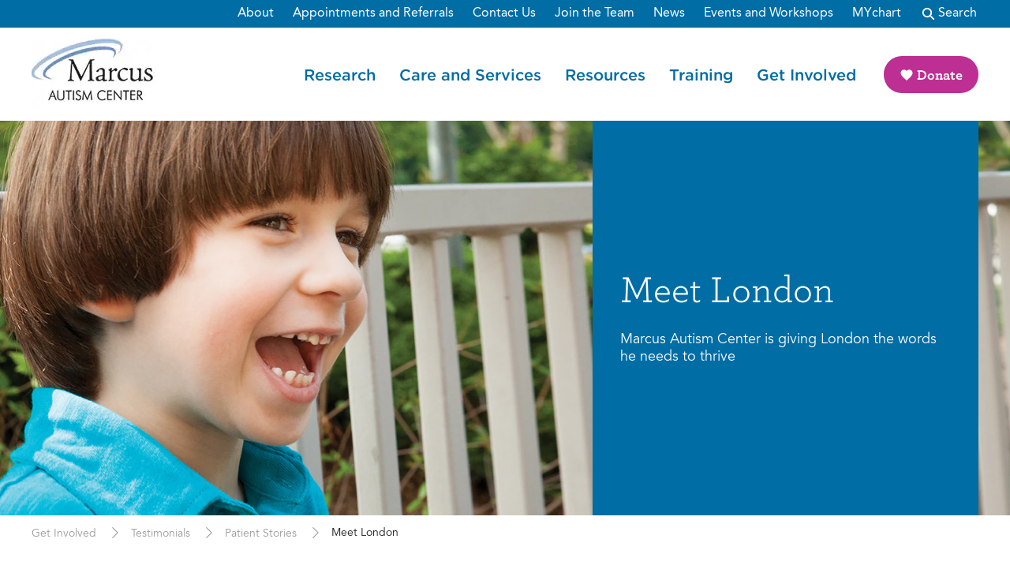

--- FILE ---
content_type: text/html; charset=utf-8
request_url: https://www.marcus.org/get-involved/testimonials/patient-stories/meet-london
body_size: 17366
content:



<!DOCTYPE html>

<html lang="en">
<head>
    <meta charset="utf-8" />
    <meta http-equiv="X-UA-Compatible" content="IE=edge" />
        <meta http-equiv="Content-Type" content="text/html;charset=utf-8" />
    <meta name="viewport" content="width=device-width" />

    <title>Meet London | Marcus Autism Center</title>
    <meta name="keywords" content="autism,, autism, story,, feeding, program,, language, and, learning, clinic,, language, study,, applied, behavior, analysis,, ASD, treatment"/>
    <meta name="description" content="At age 3, London still wasn’t talking, and his family was concerned. Treatment at Marcus Autism Center has allowed this sweet, intelligent boy to begin expressing himself."/>


    <meta property="og:description" content="At age 3, London still wasn’t talking, and his family was concerned. Treatment at Marcus Autism Center has allowed this sweet, intelligent boy to begin expressing himself." />
    <meta property="og:locale" content="en" />
    <meta property="og:site_name" content="Marcus Autism Center" />
    <meta property="og:title" content="Meet London | Marcus Autism Center" />
    <meta property="og:type" content="website" />
    <meta property="og:url" content="https://www.marcus.org/get-involved/testimonials/patient-stories/meet-london" />


    <link rel="apple-touch-icon" sizes="57x57" href="/Content/Marcus/Images/touch-icon-57x57.png" />
    <link rel="apple-touch-icon" sizes="72x72" href="/Content/Marcus/Images/touch-icon-72x72.png" />
    <link rel="apple-touch-icon" sizes="114x114" href="/Content/Marcus/Images/touch-icon-114x114.png" />
    <link rel="apple-touch-icon" sizes="144x144" href="/Content/Marcus/Images/touch-icon-144x144.png" />
    <link rel="icon" sizes="196x196" href="/Content/Marcus/Images/touch-icon-196x196.png">
    <link rel="icon" sizes="128x128" href="/Content/Marcus/Images/touch-icon-128x128.png">
    <link rel="stylesheet" href="/Content/Marcus/Styles/main.min.css" />
    



          <link rel="canonical" href="https://www.marcus.org/get-involved/testimonials/patient-stories/meet-london">

	
	<!-------- Adobe Data -------------->
    <script type="text/javascript">

    var pageUrl = window.location.pathname;
    var fullpageurl = window.location.href;

    window.adobeDataLayer = window.adobeDataLayer || [];
    adobeDataLayer.push({

        "event": "pageLoad",
        "pageName": document.title,
        "path": pageUrl,
        "pageSection": getPrimaryCategory(),
        "pageSubsection": getSubCategory(),
        "fullUrl": fullpageurl,
        "pageLanguage": getPageLocale()
    });


    function getPageLocale() {
        var locale = "en"; 

        
        try {
            locale = document.querySelector('meta[http-equiv="content-language"]').getAttribute('content');
            if (locale === undefined || locale === null || locale === "") {
                locale = document.querySelector('meta[property="og:locale"]').getAttribute('content');
            }
        }
        catch (err) { console.log("Error in getting locale"); }
        finally { return locale; }
    }



    function getPrimaryCategory() {

        var urls = pageUrl.split('/');
        if (urls.length >= 1) {
            let cleanedParts = urls.filter(value => !["", " ", "en", "es"].includes(value));
            return (cleanedParts.length > 0)?cleanedParts[0] : "";  //first value as the first level page
        }
        return "";
    }

    function getSubCategory() {
        var urls = pageUrl.split('/');
        if (urls.length >= 1) {
            var subCategory = '';
            let cleanedParts = urls.filter(value => !["", " ", "en", "es"].includes(value));
            for (var i = 1; i <= (cleanedParts.length - 1); i++) {
                var limitter = (cleanedParts.length - 1) > i ? ', ' : '';
                subCategory += cleanedParts[i] + limitter;
            }
            return subCategory;
        }
    }



    function getPageName() {
        var urlPath = pageUrl.split('/');
        return urlPath.join('|');
    }

</script>


<script>

    document.addEventListener('click', function (event) {
        //check if clicked item is a collapsed accrodian
        if (event.target.classList.contains('collapsed') || event.target.classList.contains('plus-icon')) {
            console.log(event.target.textContent.trim());
            window.adobeDataLayer = window.adobeDataLayer || [];
            adobeDataLayer.push({
                event: 'linkClick',
                linkCategory: "accordianExpand",
                linkContent: event.target.textContent.trim().toString(),
                linkUrl: event.target.getAttribute('href') ? event.target.getAttribute('href') : "#Expand"
            });
            return;
        } else if ((event.target.classList.length < 1 && event.target.parentElement.className === 'panel-title')
            || event.target.classList.contains('minus-icon')) { return; }

        const validTags = ["A", "IMG", "H4", "STRONG", "P", "DIV", "SPAN", "H1", "H2", "H3", "H5", "H6", "svg", "path"];

        // Check if the clicked element is an anchor tag
        

        if (validTags.some(tagname => event.target.tagName.includes(tagname))) {

            const targetElement = event.target;
            const classListToCheck = ['tertiary-nav-link', 'primary-hero-copy', 'landing-pod-cta', 'newsroom-heading-cta', 'featured-link-link','featured-pod-cta',
                'sponsor-carousel-cta', 'footer-link', 'footer-social-btn', 'footer-btn-col', 'utility-desktop-link', 'donate-btn', 'newsroom-cta'];

            const A_classes = ['tertiary-nav-link', 'utility-desktop-link', 'footer-link', 'newsroom-cta' ]
            
            console.log(event.target);

            if (event.target.tagName === 'A' && event.target.getAttribute('href') && A_classes.some(clName => event.target.classList.contains(clName))) {

                var _linkUrl = (event.target.getAttribute('href') !== null) ? event.target.href.trim() : event.target.closest('A').href;
                var _linkContent = (event.target.getAttribute('title') !== null) ? event.target.getAttribute('title') : ((event.target.textContent !== null) ? event.target.textContent.trim() : event.target.text);
                var _linkCategory = (event.target.classList !== null) ? event.target.className.trim() : "General Content Link";

                
                window.adobeDataLayer = window.adobeDataLayer || [];
                    adobeDataLayer.push({
                        event: 'linkClick',
                        linkCategory: _linkCategory,
                        linkContent: _linkContent,
                        linkUrl: _linkUrl
                    });

                console.log("Adobe Data Layer new item pushed");
                return;

            }

            let foundClass = null;

            // Traverse up the DOM tree to check parent <div> elements
            let currentElement = targetElement; //.parentElement;
            while (currentElement) {
                if (currentElement.tagName.toLowerCase() === 'div') {
                    for (const className of classListToCheck) {
                        if (currentElement.classList.contains(className)) {
                            foundClass = className;
                            break;
                        }
                    }
                    if (foundClass) {

                        break;
                    }
                }
                currentElement = currentElement.parentElement;
            }

            if (foundClass) {

                console.log('Found class:', foundClass);

                const savedClassName = foundClass;
                var _event, _linkCategory, _linkContent, _linkUrl;

                if (foundClass === "footer-btn-col") {
                    _event = "linkClick";
                    _linkCategory = "Social Media";
                    _linkContent = (event.target.parentElement.tagName === 'A') ? event.target.parentElement.getAttribute('title') : event.target.className;
                    _linkUrl = (event.target.parentElement.tagName === 'A') ? event.target.parentElement.getAttribute('href') : "Social Media URL";

                    console.log("Social Media Link clicked");
                    console.log(_event + "  " + _linkCategory + "  " + _linkContent + "  " + _linkUrl);

                }
                else if (foundClass === "featured-link-link") {
                    _event = "linkClick";
                    _linkCategory = "Featured Link";

                    if (event.target.tagName === 'DIV' || event.target.tagName === 'A') {
                        _linkContent = (event.target.textContent !== null) ? event.target.textContent.trim() : "Featured Link Text";
                        _linkUrl = (event.target.tagName === 'A') ? event.target.getAttribute('href').trim() : event.target.closest('A').getAttribute('href').trim();
                    }
                    else if (event.target.tagName === 'svg') {
                        _linkContent = (event.target.parentElement.tagName('A') !== null) ? event.target.parentElement.textContent.trim() : "Featured Link Text";
                        _linkUrl = (event.target.parentElement.tagName('A') !== null) ? event.target.parentElement('A').getAttribute('href').trim() : "Featured Link Url";
                    }
                    

                    console.log("Featured Link clicked");
                    console.log(_event + "  " + _linkCategory + "  " + _linkContent + "  " + _linkUrl);

                }
                else if (foundClass === "donate-btn") {

                    _event = "linkClick";
                    _linkCategory = "Donate Button";

                    if (event.target.tagName === 'path') {
                        _linkContent = (event.target.parentElement.nextElementSibling.tagName === 'A') ? event.target.parentElement.nextElementSibling.textContent.trim() : "Donate";
                        _linkUrl = (event.target.parentElement.nextElementSibling.tagName === 'A') ? event.target.parentElement.nextElementSibling.getAttribute('href') : "Donate Button URL";
                    }
                    else {
                        _linkContent = (event.target.textContent !== null) ? event.target.textContent.trim() : "Donate";
                        _linkUrl = (targetElement.childNodes[3].tagName === 'A') ? targetElement.childNodes[3].getAttribute('href') : "Donate Button URL";
                    }
                    

                    console.log("Donate Button Link clicked");
                    console.log(_event + "  " + _linkCategory + "  " + _linkContent + "  " + _linkUrl);

                }
                else if (foundClass === "tertiary-nav-link") {

                    _event = "linkClick";
                    _linkCategory = "Tertiary Nav Link";

                    if (event.target.tagName === 'svg' || event.target.tagName === 'DIV') {
                        _linkContent = (event.target.parentElement.tagName === 'A') ? event.target.parentElement.textContent.trim() : event.target.nextElementSibling.textContent;
                        _linkUrl = (event.target.parentElement.tagName === 'A') ? event.target.parentElement.getAttribute('href') : "Tertiary Nav URL";
                    }
                    else if (event.target.tagName === 'path') {
                        _linkContent = (event.target.parentElement.parentElement.tagName === 'A') ? event.target.parentElement.parentElement.textContent.trim() : event.target.nextElementSibling.textContent;
                        _linkUrl = (event.target.parentElement.parentElement.tagName === 'A') ? event.target.parentElement.parentElement.getAttribute('href') : "Tertiary Nav URL";
                    }
                    else {
                        _linkContent = (event.target.tagName === 'A' && event.target.textContent !== null) ? event.target.textContent.trim() : "Tertiary Nav Title";
                        _linkUrl = (event.target.tagName === 'A') ? event.target.getAttribute('href') : "Tertiary Nav URL";
                    }
                   
                    console.log("Tertiary Link clicked");
                    console.log(_event + "  " + _linkCategory + "  " + _linkContent + "  " + _linkUrl);

                }
                else if (foundClass === "feature-pod") {

                    _event = "linkClick";
                    _linkCategory = "Feature Pods";
                    _linkContent = (targetElement.closest('A') !== null) ? targetElement.closest('A').ariaLabel : targetElement.textContent.trim();
                    _linkUrl = (targetElement.closest('A') !== null) ? targetElement.closest('A').href.trim() : "Carousel Pod Link Url";

                    if (event.target.classList.contains('btn-primary') || event.target.classList.contains('btn')) {
                        _linkContent = event.target.textContent.trim();
                        _linkUrl = event.target.href.trim();
                    }

                    console.log("Feature Pod Link clicked");
                    console.log(_event + "  " + _linkCategory + "  " + _linkContent + "  " + _linkUrl);

                }
                else {
                    
                    _event = "linkClick";
                    _linkCategory = savedClassName.replaceAll('-', ' ').toString().replaceAll("container", "").trim();
                    _linkContent = event.target.textContent.trim(); // getLinkText(event, foundClass);
                    _linkUrl = event.target.getAttribute('href');

                    console.log("Generic Link clicked");
                    console.log(_event + "  " + _linkCategory + "  " + _linkContent + "  " + _linkUrl);

                }


                
                window.adobeDataLayer = window.adobeDataLayer || [];
                adobeDataLayer.push({
                    event: _event,
                    linkCategory: _linkCategory,
                    linkContent: _linkContent,
                    linkUrl: _linkUrl
                });

                console.log("Adobe Data Layer new item pushed");
                console.log(adobeDataLayer.value);
                return;

            }
            else {
                console.log('No matching class found in parent <div> elements.');
                
                var _linkUrl = (event.target.getAttribute('href') !== null) ? event.target.href.trim() : event.target.closest('A').href;
                var _linkText = (event.target.textContent !== null) ? event.target.textContent.trim() : event.target.closest('A').getAttribute('title');

                console.log(_linkText);
                if (_linkUrl !== null || _linkText !== null) {

                    window.adobeDataLayer = window.adobeDataLayer || [];
                    adobeDataLayer.push({
                        event: 'linkClick',
                        linkContent: _linkText,
                        linkUrl: _linkUrl
                    });

                    console.log(_linkText + " - " + _linkUrl);
                }
            }
        }
    });

</script>



<script type="text/javascript">

    let maxScrollDepth = 0;
    window.adobeDataLayer = window.adobeDataLayer || [];

    function updateMaxScrollDepth() {

        let scrollTop = window.pageYOffset || document.documentElement.scrollTop;
        let windowHeight = window.innerHeight;
        let docHeight = document.documentElement.scrollHeight;

        let currentScrollDepth = (scrollTop + windowHeight) / docHeight * 100;
            

        if (currentScrollDepth > maxScrollDepth) {
            maxScrollDepth = currentScrollDepth;

            let scrollDepthEntry = window.adobeDataLayer.find(entry => entry.event === 'scrollDepth');

            if (scrollDepthEntry) {
                scrollDepthEntry.ScrollDepth = maxScrollDepth.toFixed(2) + '%';
            } else {
                window.adobeDataLayer.push({
                    event: 'scrollDepth',
                    ScrollDepth: maxScrollDepth.toFixed(2) + '%'
                });
            }
        }
    }

    window.addEventListener('scroll', updateMaxScrollDepth);

</script>


<script type="text/javascript">

    document.addEventListener('click', function (event) {

        // Check if the clicked element is an anchor tag (a) with an href attribute
        if (event.target.className === 'mktoButton') {

            // Push data to Adobe data layer
            window.adobeDataLayer = window.adobeDataLayer || [];
            adobeDataLayer.push({
                formName: "Join a research study"
            });
            //alert("clicked");
        }
    });

</script>
    <!--End Adobe Data-->

    <!--Adobe-->
    <script src="https://assets.adobedtm.com/ed7c970ec32c/21c0f76b6a69/launch-b362e24f8361.min.js" async></script>
    <!--End Adobe-->
	
    <meta name="google-site-verification" content="CRxe2ozbjR5kTKEwbTco5G_OOdwGfWNBjnhipFHxokk" />

</head>
<body class="">
    <div class="container-fluid">
        <header>
            

<div class="header-component">
    <div class="utility-desktop">
        <div class="utility-desktop-row">
                <a class="utility-desktop-link" href="https://www.marcus.org/about-marcus-autism-center">About</a>
                <a class="utility-desktop-link" href="https://www.marcus.org/care-and-services/request-an-appointment">Appointments and Referrals</a>
                <a class="utility-desktop-link" href="https://www.marcus.org/contact-us">Contact Us</a>
                <a class="utility-desktop-link" href="https://www.marcus.org/join-us">Join the Team</a>
                <a class="utility-desktop-link" href="https://www.marcus.org/news">News</a>
                <a class="utility-desktop-link" href="https://www.marcus.org/events-and-workshops">Events and Workshops</a>
                <a class="utility-desktop-link" href="https://mychart.choa.org/MyChart/">MYchart</a>
            <a class="utility-desktop-link" href="#" data-toggle="modal" data-target="#searchBoxModal">
                <svg class="search-icon" width="18" height="18" viewBox="0 0 19 19">
                    <path d="M9.5,3A6.5,6.5 0 0,1 16,9.5C16,11.11 15.41,
                            12.59 14.44,13.73L14.71,14H15.5L20.5,19L19,
                            20.5L14,15.5V14.71L13.73,14.44C12.59,15.41 11.11,
                            16 9.5,16A6.5,6.5 0 0,1 3,9.5A6.5,6.5 0 0,1 9.5,
                            3M9.5,5C7,5 5,7 5,9.5C5,12 7,14 9.5,14C12,14 14,
                            12 14,9.5C14,7 12,5 9.5,5Z" />
                </svg>
                Search
            </a>
        </div>
    </div>

    <div class="main-header">
        <div class="navbar-header">
            <button type="button" class="burguer-menu-btn navbar-toggle collapsed" data-toggle="collapse" data-target="#primaryNavBar">
                <span class="burguer-text">Menu</span>
                <svg class="burguer-icon" viewBox="0 0 24 24">
                    <path d="M3,6H21V8H3V6M3,11H21V13H3V11M3,16H21V18H3V16Z" />
                </svg>
                <span class="close-text">Close</span>
                <svg class="close-icon" viewBox="0 0 24 24">
                    <path d="M19,6.41L17.59,5L12,10.59L6.41,
                          5L5,6.41L10.59,12L5,17.59L6.41,19L12,
                          13.41L17.59,19L19,17.59L13.41,12L19,6.41Z" />
                </svg>
            </button>
            <a class="navbar-brand" href="https://www.marcus.org/">
                <img src="/-/media/Marcus-Autism-Center/Images/Logos/Marcus-Logos/marcus-logo.png?h=86&amp;iar=0&amp;w=166&amp;hash=8291FCB3F070334B713E3F571ABA3008" alt="Marcus Autism Center Logo" width="166" height="86" title="Marcus Autism Center Logo" />
            </a>

                <div class="header-donate-btn mobile-fl">
<div class="donate-btn blue-btn">
    <svg class="donate-icon blue-icon" width="18" height="18" viewBox="0 0 24 24">
        <path d="M12,21.35L10.55,20.03C5.4,15.36 2,
              12.27 2,8.5C2,5.41 4.42,3 7.5,3C9.24,
              3 10.91,3.81 12,5.08C13.09,3.81 14.76,
              3 16.5,3C19.58,3 22,5.41 22,8.5C22,
              12.27 18.6,15.36 13.45,20.03L12,21.35Z" />
    </svg>
    <a target="_blank" title="Donate" href="http://give.choa.org/marcusautismcenter">Donate

    </a>
</div>

                </div>

        </div>
        <div id="primaryNavBar" class="navbar-collapse collapse">
            <ul class="nav navbar-nav">
                    <li class="dropdown">
                        <a class="header-toggle dropdown-toggle" href="https://www.marcus.org/autism-research" role="button" data-toggle="dropdown" aria-haspopup="true" aria-expanded="true">
                            Research
                            <svg class="expand-icon" width="24" height="24" viewBox="0 0 24 24">
                                <path d="M19,13H13V19H11V13H5V11H11V5H13V11H19V13Z" />
                            </svg>
                            <svg class="collapse-icon" width="24" height="24" viewBox="0 0 24 24">
                                <path d="M19,13H5V11H19V13Z" />
                            </svg>
                        </a>
                        <ul class="header-secondary-nav dropdown-menu" aria-labelledby="primaryNavBar">
                            <li><a href="https://www.marcus.org/autism-research">Research</a></li>
                                <li><a href="https://www.marcus.org/autism-research/our-innovative-autism-research">Our Innovative Research</a></li>
                                <li><a href="https://www.marcus.org/autism-research/autism-research-labs">Autism Research Labs</a></li>
                                <li><a href="https://www.marcus.org/autism-research/join-an-autism-study">Join a Study</a></li>

                        </ul>
                        <a class="dropdown-hover" href="https://www.marcus.org/autism-research">
                            Research
                        </a>
                    </li>
                    <li class="dropdown">
                        <a class="header-toggle dropdown-toggle" href="https://www.marcus.org/care-and-services" role="button" data-toggle="dropdown" aria-haspopup="true" aria-expanded="true">
                            Care and Services
                            <svg class="expand-icon" width="24" height="24" viewBox="0 0 24 24">
                                <path d="M19,13H13V19H11V13H5V11H11V5H13V11H19V13Z" />
                            </svg>
                            <svg class="collapse-icon" width="24" height="24" viewBox="0 0 24 24">
                                <path d="M19,13H5V11H19V13Z" />
                            </svg>
                        </a>
                        <ul class="header-secondary-nav dropdown-menu" aria-labelledby="primaryNavBar">
                            <li><a href="https://www.marcus.org/care-and-services">Care and Services</a></li>
                                <li><a href="https://www.marcus.org/care-and-services/aba-therapy-program">ABA Therapy Program</a></li>
                                <li><a href="https://www.marcus.org/care-and-services/autism-school-consultation-program">School Consultation Program</a></li>
                                <li><a href="https://www.marcus.org/care-and-services/request-an-appointment">Appointments and Referrals</a></li>
                                <li><a href="https://www.marcus.org/care-and-services/assessment-and-diagnosis">Assessment and Diagnosis</a></li>
                                <li><a href="https://www.marcus.org/care-and-services/complex-behavior-support-program">Complex Behavior Support Program</a></li>
                                <li><a href="https://www.marcus.org/care-and-services/feeding-program">Multidisciplinary Feeding Program</a></li>
                                <li><a href="https://www.marcus.org/care-and-services/language-and-learning">Language and Learning Program</a></li>
                                <li><a href="https://www.marcus.org/care-and-services/medical-services">Medical Services</a></li>
                                <li><a href="https://www.marcus.org/care-and-services/family-support-and-care-coordination">Family Support and Care Coordination</a></li>
                                <li><a href="https://www.marcus.org/care-and-services/therapeutic-services">Therapeutic Services</a></li>

                        </ul>
                        <a class="dropdown-hover" href="https://www.marcus.org/care-and-services">
                            Care and Services
                        </a>
                    </li>
                    <li class="dropdown">
                        <a class="header-toggle dropdown-toggle" href="https://www.marcus.org/autism-resources" role="button" data-toggle="dropdown" aria-haspopup="true" aria-expanded="true">
                            Resources
                            <svg class="expand-icon" width="24" height="24" viewBox="0 0 24 24">
                                <path d="M19,13H13V19H11V13H5V11H11V5H13V11H19V13Z" />
                            </svg>
                            <svg class="collapse-icon" width="24" height="24" viewBox="0 0 24 24">
                                <path d="M19,13H5V11H19V13Z" />
                            </svg>
                        </a>
                        <ul class="header-secondary-nav dropdown-menu" aria-labelledby="primaryNavBar">
                            <li><a href="https://www.marcus.org/autism-resources">Resources</a></li>
                                <li><a href="https://www.marcus.org/autism-resources/what-is-autism">What is Autism?</a></li>
                                <li><a href="https://www.marcus.org/autism-resources/autism-support-services">Support Services</a></li>
                                <li><a href="https://www.marcus.org/autism-resources/autism-tips-and-resources">Tips and Resources</a></li>
                                <li><a href="https://www.marcus.org/autism-resources/share-your-story">Share Your Story</a></li>

                        </ul>
                        <a class="dropdown-hover" href="https://www.marcus.org/autism-resources">
                            Resources
                        </a>
                    </li>
                    <li class="dropdown">
                        <a class="header-toggle dropdown-toggle" href="https://www.marcus.org/autism-training" role="button" data-toggle="dropdown" aria-haspopup="true" aria-expanded="true">
                            Training
                            <svg class="expand-icon" width="24" height="24" viewBox="0 0 24 24">
                                <path d="M19,13H13V19H11V13H5V11H11V5H13V11H19V13Z" />
                            </svg>
                            <svg class="collapse-icon" width="24" height="24" viewBox="0 0 24 24">
                                <path d="M19,13H5V11H19V13Z" />
                            </svg>
                        </a>
                        <ul class="header-secondary-nav dropdown-menu" aria-labelledby="primaryNavBar">
                            <li><a href="https://www.marcus.org/autism-training">Training</a></li>
                                <li><a href="https://www.marcus.org/autism-training/crisis-prevention-program">Crisis Prevention Program</a></li>
                                <li><a href="https://www.marcus.org/autism-training/fellowships-internships-and-practicums">Educational Programs</a></li>
                                <li><a href="https://www.marcus.org/autism-training/outreach-programs">Outreach Programs</a></li>
                                <li><a href="https://www.marcus.org/autism-training/training-and-outreach-team">Training and Outreach Team</a></li>

                        </ul>
                        <a class="dropdown-hover" href="https://www.marcus.org/autism-training">
                            Training
                        </a>
                    </li>
                    <li class="dropdown">
                        <a class="header-toggle dropdown-toggle" href="https://www.marcus.org/get-involved" role="button" data-toggle="dropdown" aria-haspopup="true" aria-expanded="true">
                            Get Involved
                            <svg class="expand-icon" width="24" height="24" viewBox="0 0 24 24">
                                <path d="M19,13H13V19H11V13H5V11H11V5H13V11H19V13Z" />
                            </svg>
                            <svg class="collapse-icon" width="24" height="24" viewBox="0 0 24 24">
                                <path d="M19,13H5V11H19V13Z" />
                            </svg>
                        </a>
                        <ul class="header-secondary-nav dropdown-menu" aria-labelledby="primaryNavBar">
                            <li><a href="https://www.marcus.org/get-involved">Get Involved</a></li>
                                <li><a href="https://www.marcus.org/get-involved/why-support-us">Why Support Us?</a></li>
                                <li><a href="https://www.marcus.org/get-involved/a-vision-of-hope">A Vision of Hope</a></li>
                                <li><a href="https://www.marcus.org/get-involved/testimonials">Testimonials</a></li>
                                <li><a href="https://www.marcus.org/get-involved/ways-to-give">Ways to Give</a></li>

                        </ul>
                        <a class="dropdown-hover" href="https://www.marcus.org/get-involved">
                            Get Involved
                        </a>
                    </li>
            </ul>
            <div class="utility-mobile">
                <div class="utility-separator"></div>
                <div class="utility-mobile-links">
                        <a href="https://www.marcus.org/about-marcus-autism-center">About</a>
                        <a href="https://www.marcus.org/care-and-services/request-an-appointment">Appointments and Referrals</a>
                        <a href="https://www.marcus.org/contact-us">Contact Us</a>
                        <a href="https://www.marcus.org/join-us">Join the Team</a>
                        <a href="https://www.marcus.org/news">News</a>
                        <a href="https://www.marcus.org/events-and-workshops">Events and Workshops</a>
                        <a href="https://mychart.choa.org/MyChart/">MYchart</a>
                    <a class="utility-mobile-search" href="#" data-toggle="modal" data-target="#searchBoxModal">
                        <svg class="search-icon search-icon-mobile" width="18" height="18" viewBox="0 0 19 19">
                            <path d="M9.5,3A6.5,6.5 0 0,1 16,9.5C16,11.11 15.41,
                                    12.59 14.44,13.73L14.71,14H15.5L20.5,19L19,
                                    20.5L14,15.5V14.71L13.73,14.44C12.59,15.41 11.11,
                                    16 9.5,16A6.5,6.5 0 0,1 3,9.5A6.5,6.5 0 0,1 9.5,
                                    3M9.5,5C7,5 5,7 5,9.5C5,12 7,14 9.5,14C12,14 14,
                                    12 14,9.5C14,7 12,5 9.5,5Z" />
                        </svg>
                        Search
                    </a>
                </div>
            </div>
                <div class="header-donate-btn desktop-fr">
<div class="donate-btn pink-btn">
    <svg class="donate-icon pink-icon" width="18" height="18" viewBox="0 0 24 24">
        <path d="M12,21.35L10.55,20.03C5.4,15.36 2,
              12.27 2,8.5C2,5.41 4.42,3 7.5,3C9.24,
              3 10.91,3.81 12,5.08C13.09,3.81 14.76,
              3 16.5,3C19.58,3 22,5.41 22,8.5C22,
              12.27 18.6,15.36 13.45,20.03L12,21.35Z" />
    </svg>
    <a target="_blank" title="Donate" href="http://give.choa.org/marcusautismcenter">Donate

    </a>
</div>


                </div>

        </div>
    </div>
</div>






<div class="search-box-component">
    <div class="modal fade search-box" id="searchBoxModal" tabindex="-1" role="dialog" aria-labelledby="searchBoxModal">
        <div class="modal-dialog modal-lg search-box-dialog" role="document">
            <div class="modal-content search-box-content">
                <div class="close-modal-btn" data-dismiss="modal">
                    <span class="close-modal-text">Close</span>
                    <svg class="close-modal-icon" viewBox="0 0 24 24">
                        <path d="M19,6.41L17.59,5L12,10.59L6.41,5L5,6.41L10.59,12L5,17.59L6.41,19L12,13.41L17.59,19L19,17.59L13.41,12L19,6.41Z" />
                    </svg>
                </div>
                <div class="search-box-body">
                    <form action="https://www.marcus.org/search" method="get" class="search-box-form">
                        <input class="search-box-input" type="text" placeholder="I'm looking for..." name="q">
                        <button type="submit" class="search-box-btn">
                            <svg class="search-box-icon" viewBox="0 0 19 19">
                                <path d="M9.5,3A6.5,6.5 0 0,1 16,9.5C16,11.11 15.41,12.59 14.44,13.73L14.71,14H15.5L20.5,19L19,20.5L14,15.5V14.71L13.73,14.44C12.59,15.41 11.11,16 9.5,16A6.5,6.5 0 0,1 3,9.5A6.5,6.5 0 0,1 9.5,3M9.5,5C7,5 5,7 5,9.5C5,12 7,14 9.5,14C12,14 14,12 14,9.5C14,7 12,5 9.5,5Z" />
                            </svg>
                            Search
                        </button>
                        <div class="clear-search-box-btn">
                            <span class="clear-search-box-text">Clear</span>
                            <svg class="clear-search-box-icon" viewBox="0 0 24 24">
                                <path d="M19,6.41L17.59,5L12,10.59L6.41,5L5,6.41L10.59,12L5,17.59L6.41,19L12,13.41L17.59,19L19,17.59L13.41,12L19,6.41Z" />
                            </svg>
                        </div>
                    </form>
                    
                </div>
            </div>
        </div>
    </div>
</div>

        </header>
        <main>
            
<div class="one-column-template">
    

<div id="primaryHeroComponent" class="primary-hero-component carousel slide" data-ride="carousel" data-interval="false">
    <div class="carousel-inner">


            <div class="item active">
                <img src="/-/media/Marcus-Autism-Center/Images/Landing-Pages/Get-Involved/Testimonials/Patient-Stories/Meet-London/marcus-autism-center-boy-smiling-on-playground1600x625.jpg?h=625&amp;iar=0&amp;w=1600&amp;hash=060F58214F73D448437E05ADACF92BF3" class="primary-hero-img" alt="london smiling at marcus autism center" width="1600" height="625" />
            </div>
            <div class="primary-hero-rectangle">
                <div class="primary-hero-content">
                    <div class="primary-hero-title">Meet London</div>
                        <div class="primary-hero-copy">Marcus Autism Center is giving London the words he needs to thrive</div>
                    
                </div>
            </div>
    </div>
    
    
</div>



<div class="breadcrumb-component">
            <span class="breadcrumb-item-route">
            <a class="breadcrumb-item-route-text" href="https://www.marcus.org/get-involved">Get Involved</a>
            <span class="breadcrumb-item-route-divider">
                <svg class="breadcrumb-item-icon" width="16" height="16" viewBox="0 0 256 512">
                    <path d="M17.525 36.465l-7.071 7.07c-4.686 4.686-4.686 12.284 0
                          16.971L205.947 256 10.454 451.494c-4.686 4.686-4.686 12.284
                          0 16.971l7.071 7.07c4.686 4.686 12.284 4.686 16.97 
                          0l211.051-211.05c4.686-4.686 4.686-12.284 0-16.971L34.495 
                          36.465c-4.686-4.687-12.284-4.687-16.97 0z" />
                </svg>
            </span>
            </span>
            <span class="breadcrumb-item-route">
            <a class="breadcrumb-item-route-text" href="https://www.marcus.org/get-involved/testimonials">Testimonials</a>
            <span class="breadcrumb-item-route-divider">
                <svg class="breadcrumb-item-icon" width="16" height="16" viewBox="0 0 256 512">
                    <path d="M17.525 36.465l-7.071 7.07c-4.686 4.686-4.686 12.284 0
                          16.971L205.947 256 10.454 451.494c-4.686 4.686-4.686 12.284
                          0 16.971l7.071 7.07c4.686 4.686 12.284 4.686 16.97 
                          0l211.051-211.05c4.686-4.686 4.686-12.284 0-16.971L34.495 
                          36.465c-4.686-4.687-12.284-4.687-16.97 0z" />
                </svg>
            </span>
            </span>
            <span class="breadcrumb-item-route">
            <a class="breadcrumb-item-route-text" href="https://www.marcus.org/get-involved/testimonials/patient-stories">Patient Stories</a>
            <span class="breadcrumb-item-route-divider">
                <svg class="breadcrumb-item-icon" width="16" height="16" viewBox="0 0 256 512">
                    <path d="M17.525 36.465l-7.071 7.07c-4.686 4.686-4.686 12.284 0
                          16.971L205.947 256 10.454 451.494c-4.686 4.686-4.686 12.284
                          0 16.971l7.071 7.07c4.686 4.686 12.284 4.686 16.97 
                          0l211.051-211.05c4.686-4.686 4.686-12.284 0-16.971L34.495 
                          36.465c-4.686-4.687-12.284-4.687-16.97 0z" />
                </svg>
            </span>
            </span>
            <span class="breadcrumb-item-current">Meet London</span>
</div>
<div class="two-column-template">
    <div class="left-main-column">
        

<div class="pull-quote-component">
    <div class="pull-quote-container">
        "Before starting at Marcus Autism Center, London communicated little and was content to play quietly by himself. &#39;You’d have to get down and enter his world to see what he was understanding.&#39;"
    </div>
</div>


<div class="content-block-component">
    <div class="content-block-body">
        <p style="color: #1e1e1e; background-color: #ffffff; margin-right: 0px; margin-bottom: 10px; margin-left: 0px;">After finishing the Feeding Program, London began at the&nbsp;<a href="https://www.marcus.org/care-and-services/language-and-learning" style="color: #337ab7; background-color: transparent;"><span>Language and Learning Program</span></a>. Three times a week for two and a half hours, he has intensive one-on-one sessions at Marcus Autism Center that use an approach to learning called applied behavior analysis (ABA). London is incredibly sweet-natured and gentle, and his desire to succeed is reflected in everything he does. When he has successes he loves praise from his therapists and family.&nbsp;</p>
<h4 style="color: #1e1e1e; background-color: #ffffff; margin-top: 10px; margin-bottom: 10px;"><span><strong>The difference words can make</strong></span></h4>
<span style="background-color: #ffffff; color: #1e1e1e;">&ldquo;He&rsquo;s learned that communication is valuable because he can tell us what he needs,&rdquo; Lisa said. &ldquo;Talking has greatly reduced the amount of times he gets frustrated.&rdquo; Comprehension for London has never been in question&mdash;he just couldn&rsquo;t verbalize to his family what was going on in his mind.&nbsp;</span><br style="color: #1e1e1e; background-color: #ffffff;" />
<br style="color: #1e1e1e; background-color: #ffffff;" />
<span style="background-color: #ffffff; color: #1e1e1e;">Little by little, London has learned how to communicate in a way he understands, thanks to ABA. While it looks like they&rsquo;re playing with him,&nbsp;</span><a href="https://www.marcus.org/care-and-services/language-and-learning/language-and-learning-team" style="color: #337ab7; background-color: #ffffff;"><span>his therapists</span></a><span style="background-color: #ffffff; color: #1e1e1e;">&nbsp;are actually using evidence-based scientific approaches to help London express himself.&nbsp;</span><br style="color: #1e1e1e; background-color: #ffffff;" />
<br style="color: #1e1e1e; background-color: #ffffff;" />
<span style="background-color: #ffffff; color: #1e1e1e;">Watching them work, one sees first and foremost their dedication&mdash;as well as their seemingly limitless reserves of kind patience.&nbsp;</span><span style="background-color: #ffffff; color: #1e1e1e;">&ldquo;There&rsquo;s nobody here who wouldn&rsquo;t give the world for these kids,&rdquo; Lisa said. &ldquo;It&rsquo;s not just a job for them; it&rsquo;s their passion.&rdquo;&nbsp;&nbsp;</span><br style="color: #1e1e1e; background-color: #ffffff;" />
<br style="color: #1e1e1e; background-color: #ffffff;" />
<span style="background-color: #ffffff; color: #1e1e1e;">London is doing remarkably well at the Language and Learning Clinic&mdash;his team has had to reset his goals because he&rsquo;s already exceeded most of them. In less than a year at the center, London has learned how to form three- to four-word sentences. &ldquo;He&rsquo;s like a different child now,&rdquo; his mother said. &ldquo;He can tell me just about anything that he needs.&rdquo;&nbsp;</span>
<h4 style="color: #1e1e1e; background-color: #ffffff; margin-top: 10px; margin-bottom: 10px;"><span><strong>Blossoming confidence</strong></span></h4>
<span style="background-color: #ffffff; color: #1e1e1e;">Intellectually, as a 5-year-old, London has already surpassed many kids his own age. He can count to 100, he excels at matching and he can even add. In other ways, however, he&rsquo;s behind his peers. He doesn&rsquo;t understand what birthdays are, for example. &ldquo;In some ways he&rsquo;s 7,&rdquo; Rachel said. &ldquo;And in some ways he&rsquo;s 2 or 3. It&rsquo;s hard to put a specific age on him as far as expectations go.&rdquo;&nbsp;</span><br />
    </div>
</div>


<div class="pull-quote-component">
    <div class="pull-quote-container">
        "There’s nobody here who wouldn’t give the world for these kids. It’s not just a job for them; it’s their passion."
    </div>
</div>


<div class="content-block-component">
    <div class="content-block-body">
        <span style="background-color: #ffffff; color: #1e1e1e;">Throughout his treatment, London&rsquo;s family has watched his self-confidence absolutely blossom. Now, he can answer people at stores or in restaurants if they talk to him. London is also very polite. When he asks for milk, he&rsquo;ll say, &ldquo;Drink milk, please.&rdquo; &ldquo;He may not have the vocabulary of a typically developing child, but he most definitely has manners,&rdquo; Lisa said.&nbsp;</span><br style="color: #1e1e1e; background-color: #ffffff;" />
<h4 style="color: #1e1e1e; background-color: #ffffff; margin-top: 10px; margin-bottom: 10px;"><span><strong>The role of donors in London&rsquo;s success</strong></span></h4>
<p style="color: #1e1e1e; background-color: #ffffff; margin: 0px 0px 10px;">Philanthropic support not only helps change the lives and futures of kids like London, but it also helps take the strain off of the families of children with ASD. London&rsquo;s scholarship has been life-changing for his family. His mother worked two jobs for years to help pay for his treatment prior to getting into the center.<br />
<br />
Private therapy bills add up quickly at $150/hour. &ldquo;Having a child is expensive, and everyone prepares for that reality,&rdquo; Rachel said. &ldquo;But most people aren&rsquo;t aware of how expensive it is to help a child with ASD achieve a quality of life that other families take for granted&mdash;and that every kid deserves.&rdquo;&nbsp;&nbsp;<br />
<br />
Indeed, right now the average lifetime cost of a child with ASD is $3.5 million. London&rsquo;s father worked equally hard, and Lisa quit her job to help take care of London and ensure he makes all of his treatment appointments.&nbsp;</p>
<p style="color: #1e1e1e; background-color: #ffffff; margin: 0px 0px 10px;">&ldquo;It&rsquo;s because of someone else&rsquo;s generosity that my child will have the future he deserves,&rdquo; Rachel said. &ldquo;My entire family is out there working as hard as we can for London, but we couldn&rsquo;t do this without Marcus Autism Center.&rdquo;</p>
    </div>
</div>



<div class="content-block-component">
        <h1>Transforming a future word by word</h1>
        <div class="content-block-separator"></div>
    
    <div class="content-block-body">
        &ldquo;I love you.&rdquo;&nbsp;&nbsp;<br />
<br />
This three-word phrase from a 5-year-old boy conveys more than just a simple emotion. It&rsquo;s the culmination of years of hard work by one family and a team of therapists at Marcus Autism Center to help young London learn how to express himself.&nbsp;<br />
<h4><strong>Developmental delays or something more serious</strong></h4>
London&rsquo;s mother, Rachel, and his grandmother, Lisa, started to notice some differences with London before he was 2. He wasn&rsquo;t talking yet, and he&rsquo;d hold his toys close to his face while playing. He tracked along walls when he walked. Like most families, they held out hope that maybe he was just a late bloomer and that his development would eventually catch up. &ldquo;You walk that line of denial to a certain point,&rdquo; Rachel said. At each of London&rsquo;s yearly check-ups, his pediatrician encouraged them to wait, hinting that he may just be developmentally delayed.&nbsp;<br />
<br />
By the time he turned 3 and was still nonverbal, the family knew they had to act. &ldquo;If doctors had thought there was a chance London might have had cancer, we wouldn&rsquo;t have waited for more information every year,&rdquo; Lisa said. So, the family found a developmental pediatrician who accepted insurance and prepared for the visit. London&rsquo;s family was overwhelmed once the official diagnosis came in.&nbsp;<br />
<br />
&ldquo;The amount of information out there on autism spectrum disorder (ASD) is staggering, and it&rsquo;s scattered everywhere with a thousand different ways to approach it,&rdquo; Rachel said. Navigating the world of ASD treatment alone can be emotionally overwhelming, too. &ldquo;It&rsquo;s like a dark tunnel, and you&rsquo;re not sure where it goes, or if there&rsquo;s a light at the end of it.&rdquo; Lisa said. &ldquo;Or even if it&rsquo;s the right tunnel to follow.&rdquo;&nbsp;<br />
<strong><br />
</strong>Before starting at Marcus Autism Center, London communicated little and was content to play quietly by himself. &ldquo;You&rsquo;d have to get down and enter his world to see what he was understanding,&rdquo; Rachel said.&nbsp; By this time, London could use just five words.&nbsp;<br />
<h4><strong>Getting specialized autism treatment</strong></h4>
<p>London&rsquo;s first experience at Marcus Autism Center was in the&nbsp;<strong><a href="https://www.marcus.org/care-and-services/feeding-program">Feeding Program</a>.&nbsp;</strong>Children with autism often experience difficulties with tasting, swallowing and selecting food. The program implemented a scientific-based process to help with introducing new foods. London was a quick learner, and the staff made breakthroughs in helping ease him into the textures of different fruits. He eats almost everything now and has a special love for apples.&nbsp;</p>
    </div>
</div>
    </div>
    <div class="right-rail-column">
        



<div class="featured-link-component">
    <div class="featured-link-title">
        Patient Stories
    </div>
<div class="featured-link-link">
        <a href="https://www.marcus.org/get-involved/testimonials/patient-stories/meet-ainsley">
            <div class="featured-link-text">Meet Ainsley</div>
            <svg class="featured-link-icon" viewBox="0 0 22 22">
                <path d="M8.59,16.58L13.17,12L8.59,7.41L10,6L16,12L10,18L8.59,16.58Z" />
            </svg>
        </a>
</div>
<div class="featured-link-link">
        <a href="https://www.marcus.org/get-involved/testimonials/patient-stories/meet-connor">
            <div class="featured-link-text">Meet Connor</div>
            <svg class="featured-link-icon" viewBox="0 0 22 22">
                <path d="M8.59,16.58L13.17,12L8.59,7.41L10,6L16,12L10,18L8.59,16.58Z" />
            </svg>
        </a>
</div>
<div class="featured-link-link">
        <a href="https://www.marcus.org/get-involved/testimonials/patient-stories/meet-curtis">
            <div class="featured-link-text">Meet Curtis</div>
            <svg class="featured-link-icon" viewBox="0 0 22 22">
                <path d="M8.59,16.58L13.17,12L8.59,7.41L10,6L16,12L10,18L8.59,16.58Z" />
            </svg>
        </a>
</div>
<div class="featured-link-link">
        <a href="https://www.marcus.org/get-involved/testimonials/patient-stories/meet-isaac">
            <div class="featured-link-text">Meet Isaac</div>
            <svg class="featured-link-icon" viewBox="0 0 22 22">
                <path d="M8.59,16.58L13.17,12L8.59,7.41L10,6L16,12L10,18L8.59,16.58Z" />
            </svg>
        </a>
</div>
<div class="featured-link-link">
        <a href="https://www.marcus.org/get-involved/testimonials/patient-stories/meet-quinn">
            <div class="featured-link-text">Meet Quinn</div>
            <svg class="featured-link-icon" viewBox="0 0 22 22">
                <path d="M8.59,16.58L13.17,12L8.59,7.41L10,6L16,12L10,18L8.59,16.58Z" />
            </svg>
        </a>
</div>
<div class="featured-link-link">
        <a href="https://www.marcus.org/get-involved/testimonials/patient-stories/meet-wesley">
            <div class="featured-link-text">Meet Wesley</div>
            <svg class="featured-link-icon" viewBox="0 0 22 22">
                <path d="M8.59,16.58L13.17,12L8.59,7.41L10,6L16,12L10,18L8.59,16.58Z" />
            </svg>
        </a>
</div>
<div class="featured-link-link">
        <a href="https://www.marcus.org/get-involved/testimonials/patient-stories/meet-the-bakares">
            <div class="featured-link-text">Meet the Omoloduns</div>
            <svg class="featured-link-icon" viewBox="0 0 22 22">
                <path d="M8.59,16.58L13.17,12L8.59,7.41L10,6L16,12L10,18L8.59,16.58Z" />
            </svg>
        </a>
</div>
</div>
    </div>
</div>
</div>
        </main>
        <footer>
            


<div class="footer-component">
    <div class="footer-row">
        <div class="footer-utility-col">
            <div class="footer-utility-links">
                    <a class="footer-link" href="https://www.marcus.org/about-marcus-autism-center">About</a>
                    <a class="footer-link" href="https://www.marcus.org/care-and-services/request-an-appointment">Appointments and Referrals</a>
                    <a class="footer-link" href="https://www.marcus.org/contact-us">Contact Us</a>
                    <a class="footer-link" href="https://www.marcus.org/join-us">Join the Team</a>
                    <a class="footer-link" href="https://www.marcus.org/news">News</a>
                    <a class="footer-link" href="https://www.marcus.org/events-and-workshops">Events and Workshops</a>
                    <a class="footer-link" href="https://mychart.choa.org/MyChart/">MYchart</a>
                <a class="footer-link" href="#" data-toggle="modal" data-target="#searchBoxModal">
                    <svg class="footer-search-icon" width="19" height="19" viewBox="0 0 19 19">
                        <path d="M9.5,3A6.5,6.5 0 0,1 16,9.5C16,11.11 15.41,
                              12.59 14.44,13.73L14.71,14H15.5L20.5,19L19,
                              20.5L14,15.5V14.71L13.73,14.44C12.59,15.41 11.11,
                              16 9.5,16A6.5,6.5 0 0,1 3,9.5A6.5,6.5 0 0,1 9.5,
                              3M9.5,5C7,5 5,7 5,9.5C5,12 7,14 9.5,14C12,14 14,
                              12 14,9.5C14,7 12,5 9.5,5Z" />
                    </svg>
                    Search
                </a>
            </div>
        </div>
        <div class="footer-btn-col">

            
<a class="footer-social-btn">        <svg class="twitter-icon" width="19" height="19" viewBox="-5 0 60 60">
            <path d="M52.837,15.065c-1.811,0.805-3.76,1.348-5.805,1.591c2.088-1.25,3.689-3.23,
                    4.444-5.592c-1.953,1.159-4.115,2-6.418,2.454  c-1.843-1.964-4.47-3.192-7.377-3.192c-5.581,
                    0-10.106,4.525-10.106,10.107c0,0.791,0.089,1.562,0.262,
                    2.303  c-8.4-0.422-15.848-4.445-20.833-10.56c-0.87,1.492-1.368,3.228-1.368,5.082c0,
                    3.506,1.784,6.6,4.496,8.412  c-1.656-0.053-3.215-0.508-4.578-1.265c-0.001,0.042-0.001,
                    0.085-0.001,0.128c0,4.896,3.484,8.98,8.108,9.91  c-0.848,0.23-1.741,0.354-2.663,0.354c-0.652,
                    0-1.285-0.063-1.902-0.182c1.287,4.015,5.019,6.938,9.441,7.019  c-3.459,2.711-7.816,
                    4.327-12.552,4.327c-0.815,0-1.62-0.048-2.411-0.142c4.474,2.869,9.786,4.541,15.493,
                    4.541  c18.591,0,28.756-15.4,28.756-28.756c0-0.438-0.009-0.875-0.028-1.309C49.769,
                    18.873,51.483,17.092,52.837,15.065z" />
        </svg>
</a><a class="footer-social-btn" target="_blank" title="Facebook" href="https://www.facebook.com/MarcusAutismCenter">        <svg class="facebook-icon" width="19" height="19" viewBox="0 0 24 24">
            <path d="M17,2V2H17V6H15C14.31,6 14,6.81 14,7.5V10H14L17,
                    10V14H14V22H10V14H7V10H10V6A4,4 0 0,1 14,2H17Z" />
        </svg>
</a><a class="footer-social-btn" target="_blank" title="YouTube" href="https://www.youtube.com/playlist?list=PLISTENQ-BQI_nkT7K7sZCJtT14TYRVPn6">        <svg class="youtube-icon" width="19" height="19" viewBox="0 0 24 24">
            <path d="M10,15L15.19,12L10,9V15M21.56,7.17C21.69,7.64 21.78,8.27 21.84,9.07C21.91,
                    9.87 21.94,10.56 21.94,11.16L22,12C22,14.19 21.84,15.8 21.56,16.83C21.31,
                    17.73 20.73,18.31 19.83,18.56C19.36,18.69 18.5,18.78 17.18,18.84C15.88,
                    18.91 14.69,18.94 13.59,18.94L12,19C7.81,19 5.2,18.84 4.17,18.56C3.27,
                    18.31 2.69,17.73 2.44,16.83C2.31,16.36 2.22,15.73 2.16,14.93C2.09,14.13 2.06,
                    13.44 2.06,12.84L2,12C2,9.81 2.16,8.2 2.44,7.17C2.69,6.27 3.27,5.69 4.17,
                    5.44C4.64,5.31 5.5,5.22 6.82,5.16C8.12,5.09 9.31,5.06 10.41,5.06L12,5C16.19,
                    5 18.8,5.16 19.83,5.44C20.73,5.69 21.31,6.27 21.56,7.17Z" />
        </svg>
</a><a class="footer-social-btn" target="_blank" title="LinkedIn" href="https://www.linkedin.com">        <svg class="linkedin-icon" width="19" height="19" viewBox="0 0 24 24">
            <path d="M21,21H17V14.25C17,13.19 15.81,12.31 14.75,12.31C13.69,
                    12.31 13,13.19 13,14.25V21H9V9H13V11C13.66,9.93 15.36,9.24 16.5,
                    9.24C19,9.24 21,11.28 21,13.75V21M7,21H3V9H7V21M5,3A2,2 0 0,1 7,
                    5A2,2 0 0,1 5,7A2,2 0 0,1 3,5A2,2 0 0,1 5,3Z" />
        </svg>
</a><a class="footer-social-btn"></a>

                <div class="footer-donate-btn">
<div class="donate-btn blue-btn">
    <svg class="donate-icon blue-icon" width="18" height="18" viewBox="0 0 24 24">
        <path d="M12,21.35L10.55,20.03C5.4,15.36 2,
              12.27 2,8.5C2,5.41 4.42,3 7.5,3C9.24,
              3 10.91,3.81 12,5.08C13.09,3.81 14.76,
              3 16.5,3C19.58,3 22,5.41 22,8.5C22,
              12.27 18.6,15.36 13.45,20.03L12,21.35Z" />
    </svg>
    <a target="_blank" title="Donate" href="http://give.choa.org/marcusautismcenter">Donate

    </a>
</div>

                </div>
        </div>
    </div>
    <div class="footer-row">
        <div class="footer-separator"></div>
    </div>
    <div class="footer-row">

            <div class="footer-main-col">
                <a class="footer-link footer-main-title" href="https://www.marcus.org/autism-research">Research</a>

                    <a class="footer-link" href="https://www.marcus.org/autism-research/our-innovative-autism-research">Our Innovative Research</a>
                    <a class="footer-link" href="https://www.marcus.org/autism-research/autism-research-labs">Autism Research Labs</a>
                    <a class="footer-link" href="https://www.marcus.org/autism-research/join-an-autism-study">Join a Study</a>
            </div>
            <div class="footer-main-col">
                <a class="footer-link footer-main-title" href="https://www.marcus.org/care-and-services">Care and Services</a>

                    <a class="footer-link" href="https://www.marcus.org/care-and-services/aba-therapy-program">ABA Therapy Program</a>
                    <a class="footer-link" href="https://www.marcus.org/care-and-services/autism-school-consultation-program">School Consultation Program</a>
                    <a class="footer-link" href="https://www.marcus.org/care-and-services/request-an-appointment">Appointments and Referrals</a>
                    <a class="footer-link" href="https://www.marcus.org/care-and-services/assessment-and-diagnosis">Assessment and Diagnosis</a>
                    <a class="footer-link" href="https://www.marcus.org/care-and-services/complex-behavior-support-program">Complex Behavior Support Program</a>
                    <a class="footer-link" href="https://www.marcus.org/care-and-services/feeding-program">Multidisciplinary Feeding Program</a>
                    <a class="footer-link" href="https://www.marcus.org/care-and-services/language-and-learning">Language and Learning Program</a>
                    <a class="footer-link" href="https://www.marcus.org/care-and-services/medical-services">Medical Services</a>
                    <a class="footer-link" href="https://www.marcus.org/care-and-services/family-support-and-care-coordination">Family Support and Care Coordination</a>
                    <a class="footer-link" href="https://www.marcus.org/care-and-services/therapeutic-services">Therapeutic Services</a>
            </div>
            <div class="footer-main-col">
                <a class="footer-link footer-main-title" href="https://www.marcus.org/autism-resources">Resources</a>

                    <a class="footer-link" href="https://www.marcus.org/autism-resources/what-is-autism">What is Autism?</a>
                    <a class="footer-link" href="https://www.marcus.org/autism-resources/autism-support-services">Support Services</a>
                    <a class="footer-link" href="https://www.marcus.org/autism-resources/autism-tips-and-resources">Tips and Resources</a>
                    <a class="footer-link" href="https://www.marcus.org/autism-resources/share-your-story">Share Your Story</a>
            </div>
            <div class="footer-main-col">
                <a class="footer-link footer-main-title" href="https://www.marcus.org/autism-training">Training</a>

                    <a class="footer-link" href="https://www.marcus.org/autism-training/crisis-prevention-program">Crisis Prevention Program</a>
                    <a class="footer-link" href="https://www.marcus.org/autism-training/fellowships-internships-and-practicums">Educational Programs</a>
                    <a class="footer-link" href="https://www.marcus.org/autism-training/outreach-programs">Outreach Programs</a>
                    <a class="footer-link" href="https://www.marcus.org/autism-training/training-and-outreach-team">Training and Outreach Team</a>
            </div>
            <div class="footer-main-col">
                <a class="footer-link footer-main-title" href="https://www.marcus.org/get-involved">Get Involved</a>

                    <a class="footer-link" href="https://www.marcus.org/get-involved/why-support-us">Why Support Us?</a>
                    <a class="footer-link" href="https://www.marcus.org/get-involved/a-vision-of-hope">A Vision of Hope</a>
                    <a class="footer-link" href="https://www.marcus.org/get-involved/testimonials">Testimonials</a>
                    <a class="footer-link" href="https://www.marcus.org/get-involved/ways-to-give">Ways to Give</a>
            </div>

        <div class="footer-main-col">
            <div class="footer-main-title">Main Campus</div>
            <a class="footer-link" href="tel:Marcus Autism Center" aria-label="Phone Number">Marcus Autism Center</a>
            <a class="footer-link" href="https://maps.google.com/?saddr=Current+Location&amp;daddr=+1920+Briarcliff+Road+Atlanta+GA+30329-4010" target="_blank">1920 Briarcliff Road Atlanta, GA 30329-4010</a>
            <span>Monday to Friday</span>
        </div>
    </div>
    <div class="footer-row bottom">
        <div class="footer-logo">
            <img src="/-/media/Marcus-Autism-Center/Images/Logos/Marcus-Logos/footer-logo.png?h=86&amp;iar=0&amp;w=166&amp;hash=E33289C4FE736327596F1C0EA2D2ED2D" alt="Marcus Footer Logo" width="166" height="86" title="Marcus Footer Logo" />
        </div>
        <div class="footer-copy">
            <div><p><a href="https://www.marcus.org/terms-of-use" class="footer-link">Terms of Use</a>&nbsp;- <a href="https://www.choa.org/patients/before-you-arrive/privacy-policy" class="footer-link">Patient Privacy</a>&nbsp;- <a href="https://www.choa.org/patients/before-you-arrive/statement-of-nondiscrimination" target="_blank" class="footer-link">Statement of Nondiscrimination</a></p>
<p>Marcus Autism Center is a subsidiary of Children's Healthcare of Atlanta.&nbsp;</p>
<p><a href="https://www.marcus.org/about-marcus-autism-center" class="footer-link">Learn More &gt;&gt;</a></p></div>
            <div>&#169;2026 Marcus Autism Center</div>
        </div>
    </div>
</div>


        </footer>
    </div>
    <script src="/Content/Marcus/Scripts/jquery-3.4.1.min.js"></script>
    <script src="/Content/Marcus/Scripts/bootstrap-3.3.7.min.js"></script>
    <script src="/Content/Marcus/Scripts/main-min.js"></script>
    
    <script type="text/javascript">

        (function () {

            var didInit = false;

            function initMunchkin() {

                if (didInit === false) {

                    didInit = true;

                    Munchkin.init('647-QIL-195');

                }

            }

            var s = document.createElement('script');

            s.type = 'text/javascript';

            s.async = true;

            s.src = '//munchkin.marketo.net/munchkin.js';

            s.onreadystatechange = function () {

                if (this.readyState == 'complete' || this.readyState == 'loaded') {

                    initMunchkin();

                }

            };

            s.onload = initMunchkin;

            document.getElementsByTagName('head')[0].appendChild(s);

        })();

    </script>
</body>
</html>


--- FILE ---
content_type: text/css
request_url: https://www.marcus.org/Content/Marcus/Styles/main.min.css
body_size: 49189
content:
/*!
 * Bootstrap v3.3.7 (http://getbootstrap.com)
 * Copyright 2011-2016 Twitter, Inc.
 * Licensed under MIT (https://github.com/twbs/bootstrap/blob/master/LICENSE)
 *//*! normalize.css v3.0.3 | MIT License | github.com/necolas/normalize.css */html{font-family:sans-serif;-webkit-text-size-adjust:100%;-ms-text-size-adjust:100%}body{margin:0}article,aside,details,figcaption,figure,footer,header,hgroup,main,menu,nav,section,summary{display:block}audio,canvas,progress,video{display:inline-block;vertical-align:baseline}audio:not([controls]){display:none;height:0}[hidden],template{display:none}a{background-color:transparent}a:active,a:hover{outline:0}abbr[title]{border-bottom:1px dotted}b,strong{font-weight:700}dfn{font-style:italic}h1{margin:.67em 0;font-size:2em}mark{color:#000;background:#ff0}small{font-size:80%}sub,sup{position:relative;font-size:75%;line-height:0;vertical-align:baseline}sup{top:-.5em}sub{bottom:-.25em}img{border:0}svg:not(:root){overflow:hidden}figure{margin:1em 40px}hr{height:0;-webkit-box-sizing:content-box;-moz-box-sizing:content-box;box-sizing:content-box}pre{overflow:auto}code,kbd,pre,samp{font-family:monospace,monospace;font-size:1em}button,input,optgroup,select,textarea{margin:0;font:inherit;color:inherit}button{overflow:visible}button,select{text-transform:none}button,html input[type=button],input[type=reset],input[type=submit]{-webkit-appearance:button;cursor:pointer}button[disabled],html input[disabled]{cursor:default}button::-moz-focus-inner,input::-moz-focus-inner{padding:0;border:0}input{line-height:normal}input[type=checkbox],input[type=radio]{-webkit-box-sizing:border-box;-moz-box-sizing:border-box;box-sizing:border-box;padding:0}input[type=number]::-webkit-inner-spin-button,input[type=number]::-webkit-outer-spin-button{height:auto}input[type=search]{-webkit-box-sizing:content-box;-moz-box-sizing:content-box;box-sizing:content-box;-webkit-appearance:textfield}input[type=search]::-webkit-search-cancel-button,input[type=search]::-webkit-search-decoration{-webkit-appearance:none}fieldset{padding:.35em .625em .75em;margin:0 2px;border:1px solid silver}legend{padding:0;border:0}textarea{overflow:auto}optgroup{font-weight:700}table{border-spacing:0;border-collapse:collapse}td,th{padding:0}/*! Source: https://github.com/h5bp/html5-boilerplate/blob/master/src/css/main.css */@media print{*,:after,:before{color:#000!important;text-shadow:none!important;background:0 0!important;-webkit-box-shadow:none!important;box-shadow:none!important}a,a:visited{text-decoration:underline}a[href]:after{content:" (" attr(href) ")"}abbr[title]:after{content:" (" attr(title) ")"}a[href^="#"]:after,a[href^="javascript:"]:after{content:""}blockquote,pre{border:1px solid #999;page-break-inside:avoid}thead{display:table-header-group}img,tr{page-break-inside:avoid}img{max-width:100%!important}h2,h3,p{orphans:3;widows:3}h2,h3{page-break-after:avoid}.navbar{display:none}.btn>.caret,.dropup>.btn>.caret{border-top-color:#000!important}.label{border:1px solid #000}.table{border-collapse:collapse!important}.table td,.table th{background-color:#fff!important}.table-bordered td,.table-bordered th{border:1px solid #ddd!important}}@font-face{font-family:'Glyphicons Halflings';src:url(../../../node_modules/bootstrap/dist/fonts/glyphicons-halflings-regular.eot);src:url(../../../node_modules/bootstrap/dist/fonts/glyphicons-halflings-regular.eot?#iefix) format('embedded-opentype'),url(../../../node_modules/bootstrap/dist/fonts/glyphicons-halflings-regular.woff2) format('woff2'),url(../../../node_modules/bootstrap/dist/fonts/glyphicons-halflings-regular.woff) format('woff'),url(../../../node_modules/bootstrap/dist/fonts/glyphicons-halflings-regular.ttf) format('truetype'),url(../../../node_modules/bootstrap/dist/fonts/glyphicons-halflings-regular.svg#glyphicons_halflingsregular) format('svg')}.glyphicon{position:relative;top:1px;display:inline-block;font-family:'Glyphicons Halflings';font-style:normal;font-weight:400;line-height:1;-webkit-font-smoothing:antialiased;-moz-osx-font-smoothing:grayscale}.glyphicon-asterisk:before{content:"\002a"}.glyphicon-plus:before{content:"\002b"}.glyphicon-eur:before,.glyphicon-euro:before{content:"\20ac"}.glyphicon-minus:before{content:"\2212"}.glyphicon-cloud:before{content:"\2601"}.glyphicon-envelope:before{content:"\2709"}.glyphicon-pencil:before{content:"\270f"}.glyphicon-glass:before{content:"\e001"}.glyphicon-music:before{content:"\e002"}.glyphicon-search:before{content:"\e003"}.glyphicon-heart:before{content:"\e005"}.glyphicon-star:before{content:"\e006"}.glyphicon-star-empty:before{content:"\e007"}.glyphicon-user:before{content:"\e008"}.glyphicon-film:before{content:"\e009"}.glyphicon-th-large:before{content:"\e010"}.glyphicon-th:before{content:"\e011"}.glyphicon-th-list:before{content:"\e012"}.glyphicon-ok:before{content:"\e013"}.glyphicon-remove:before{content:"\e014"}.glyphicon-zoom-in:before{content:"\e015"}.glyphicon-zoom-out:before{content:"\e016"}.glyphicon-off:before{content:"\e017"}.glyphicon-signal:before{content:"\e018"}.glyphicon-cog:before{content:"\e019"}.glyphicon-trash:before{content:"\e020"}.glyphicon-home:before{content:"\e021"}.glyphicon-file:before{content:"\e022"}.glyphicon-time:before{content:"\e023"}.glyphicon-road:before{content:"\e024"}.glyphicon-download-alt:before{content:"\e025"}.glyphicon-download:before{content:"\e026"}.glyphicon-upload:before{content:"\e027"}.glyphicon-inbox:before{content:"\e028"}.glyphicon-play-circle:before{content:"\e029"}.glyphicon-repeat:before{content:"\e030"}.glyphicon-refresh:before{content:"\e031"}.glyphicon-list-alt:before{content:"\e032"}.glyphicon-lock:before{content:"\e033"}.glyphicon-flag:before{content:"\e034"}.glyphicon-headphones:before{content:"\e035"}.glyphicon-volume-off:before{content:"\e036"}.glyphicon-volume-down:before{content:"\e037"}.glyphicon-volume-up:before{content:"\e038"}.glyphicon-qrcode:before{content:"\e039"}.glyphicon-barcode:before{content:"\e040"}.glyphicon-tag:before{content:"\e041"}.glyphicon-tags:before{content:"\e042"}.glyphicon-book:before{content:"\e043"}.glyphicon-bookmark:before{content:"\e044"}.glyphicon-print:before{content:"\e045"}.glyphicon-camera:before{content:"\e046"}.glyphicon-font:before{content:"\e047"}.glyphicon-bold:before{content:"\e048"}.glyphicon-italic:before{content:"\e049"}.glyphicon-text-height:before{content:"\e050"}.glyphicon-text-width:before{content:"\e051"}.glyphicon-align-left:before{content:"\e052"}.glyphicon-align-center:before{content:"\e053"}.glyphicon-align-right:before{content:"\e054"}.glyphicon-align-justify:before{content:"\e055"}.glyphicon-list:before{content:"\e056"}.glyphicon-indent-left:before{content:"\e057"}.glyphicon-indent-right:before{content:"\e058"}.glyphicon-facetime-video:before{content:"\e059"}.glyphicon-picture:before{content:"\e060"}.glyphicon-map-marker:before{content:"\e062"}.glyphicon-adjust:before{content:"\e063"}.glyphicon-tint:before{content:"\e064"}.glyphicon-edit:before{content:"\e065"}.glyphicon-share:before{content:"\e066"}.glyphicon-check:before{content:"\e067"}.glyphicon-move:before{content:"\e068"}.glyphicon-step-backward:before{content:"\e069"}.glyphicon-fast-backward:before{content:"\e070"}.glyphicon-backward:before{content:"\e071"}.glyphicon-play:before{content:"\e072"}.glyphicon-pause:before{content:"\e073"}.glyphicon-stop:before{content:"\e074"}.glyphicon-forward:before{content:"\e075"}.glyphicon-fast-forward:before{content:"\e076"}.glyphicon-step-forward:before{content:"\e077"}.glyphicon-eject:before{content:"\e078"}.glyphicon-chevron-left:before{content:"\e079"}.glyphicon-chevron-right:before{content:"\e080"}.glyphicon-plus-sign:before{content:"\e081"}.glyphicon-minus-sign:before{content:"\e082"}.glyphicon-remove-sign:before{content:"\e083"}.glyphicon-ok-sign:before{content:"\e084"}.glyphicon-question-sign:before{content:"\e085"}.glyphicon-info-sign:before{content:"\e086"}.glyphicon-screenshot:before{content:"\e087"}.glyphicon-remove-circle:before{content:"\e088"}.glyphicon-ok-circle:before{content:"\e089"}.glyphicon-ban-circle:before{content:"\e090"}.glyphicon-arrow-left:before{content:"\e091"}.glyphicon-arrow-right:before{content:"\e092"}.glyphicon-arrow-up:before{content:"\e093"}.glyphicon-arrow-down:before{content:"\e094"}.glyphicon-share-alt:before{content:"\e095"}.glyphicon-resize-full:before{content:"\e096"}.glyphicon-resize-small:before{content:"\e097"}.glyphicon-exclamation-sign:before{content:"\e101"}.glyphicon-gift:before{content:"\e102"}.glyphicon-leaf:before{content:"\e103"}.glyphicon-fire:before{content:"\e104"}.glyphicon-eye-open:before{content:"\e105"}.glyphicon-eye-close:before{content:"\e106"}.glyphicon-warning-sign:before{content:"\e107"}.glyphicon-plane:before{content:"\e108"}.glyphicon-calendar:before{content:"\e109"}.glyphicon-random:before{content:"\e110"}.glyphicon-comment:before{content:"\e111"}.glyphicon-magnet:before{content:"\e112"}.glyphicon-chevron-up:before{content:"\e113"}.glyphicon-chevron-down:before{content:"\e114"}.glyphicon-retweet:before{content:"\e115"}.glyphicon-shopping-cart:before{content:"\e116"}.glyphicon-folder-close:before{content:"\e117"}.glyphicon-folder-open:before{content:"\e118"}.glyphicon-resize-vertical:before{content:"\e119"}.glyphicon-resize-horizontal:before{content:"\e120"}.glyphicon-hdd:before{content:"\e121"}.glyphicon-bullhorn:before{content:"\e122"}.glyphicon-bell:before{content:"\e123"}.glyphicon-certificate:before{content:"\e124"}.glyphicon-thumbs-up:before{content:"\e125"}.glyphicon-thumbs-down:before{content:"\e126"}.glyphicon-hand-right:before{content:"\e127"}.glyphicon-hand-left:before{content:"\e128"}.glyphicon-hand-up:before{content:"\e129"}.glyphicon-hand-down:before{content:"\e130"}.glyphicon-circle-arrow-right:before{content:"\e131"}.glyphicon-circle-arrow-left:before{content:"\e132"}.glyphicon-circle-arrow-up:before{content:"\e133"}.glyphicon-circle-arrow-down:before{content:"\e134"}.glyphicon-globe:before{content:"\e135"}.glyphicon-wrench:before{content:"\e136"}.glyphicon-tasks:before{content:"\e137"}.glyphicon-filter:before{content:"\e138"}.glyphicon-briefcase:before{content:"\e139"}.glyphicon-fullscreen:before{content:"\e140"}.glyphicon-dashboard:before{content:"\e141"}.glyphicon-paperclip:before{content:"\e142"}.glyphicon-heart-empty:before{content:"\e143"}.glyphicon-link:before{content:"\e144"}.glyphicon-phone:before{content:"\e145"}.glyphicon-pushpin:before{content:"\e146"}.glyphicon-usd:before{content:"\e148"}.glyphicon-gbp:before{content:"\e149"}.glyphicon-sort:before{content:"\e150"}.glyphicon-sort-by-alphabet:before{content:"\e151"}.glyphicon-sort-by-alphabet-alt:before{content:"\e152"}.glyphicon-sort-by-order:before{content:"\e153"}.glyphicon-sort-by-order-alt:before{content:"\e154"}.glyphicon-sort-by-attributes:before{content:"\e155"}.glyphicon-sort-by-attributes-alt:before{content:"\e156"}.glyphicon-unchecked:before{content:"\e157"}.glyphicon-expand:before{content:"\e158"}.glyphicon-collapse-down:before{content:"\e159"}.glyphicon-collapse-up:before{content:"\e160"}.glyphicon-log-in:before{content:"\e161"}.glyphicon-flash:before{content:"\e162"}.glyphicon-log-out:before{content:"\e163"}.glyphicon-new-window:before{content:"\e164"}.glyphicon-record:before{content:"\e165"}.glyphicon-save:before{content:"\e166"}.glyphicon-open:before{content:"\e167"}.glyphicon-saved:before{content:"\e168"}.glyphicon-import:before{content:"\e169"}.glyphicon-export:before{content:"\e170"}.glyphicon-send:before{content:"\e171"}.glyphicon-floppy-disk:before{content:"\e172"}.glyphicon-floppy-saved:before{content:"\e173"}.glyphicon-floppy-remove:before{content:"\e174"}.glyphicon-floppy-save:before{content:"\e175"}.glyphicon-floppy-open:before{content:"\e176"}.glyphicon-credit-card:before{content:"\e177"}.glyphicon-transfer:before{content:"\e178"}.glyphicon-cutlery:before{content:"\e179"}.glyphicon-header:before{content:"\e180"}.glyphicon-compressed:before{content:"\e181"}.glyphicon-earphone:before{content:"\e182"}.glyphicon-phone-alt:before{content:"\e183"}.glyphicon-tower:before{content:"\e184"}.glyphicon-stats:before{content:"\e185"}.glyphicon-sd-video:before{content:"\e186"}.glyphicon-hd-video:before{content:"\e187"}.glyphicon-subtitles:before{content:"\e188"}.glyphicon-sound-stereo:before{content:"\e189"}.glyphicon-sound-dolby:before{content:"\e190"}.glyphicon-sound-5-1:before{content:"\e191"}.glyphicon-sound-6-1:before{content:"\e192"}.glyphicon-sound-7-1:before{content:"\e193"}.glyphicon-copyright-mark:before{content:"\e194"}.glyphicon-registration-mark:before{content:"\e195"}.glyphicon-cloud-download:before{content:"\e197"}.glyphicon-cloud-upload:before{content:"\e198"}.glyphicon-tree-conifer:before{content:"\e199"}.glyphicon-tree-deciduous:before{content:"\e200"}.glyphicon-cd:before{content:"\e201"}.glyphicon-save-file:before{content:"\e202"}.glyphicon-open-file:before{content:"\e203"}.glyphicon-level-up:before{content:"\e204"}.glyphicon-copy:before{content:"\e205"}.glyphicon-paste:before{content:"\e206"}.glyphicon-alert:before{content:"\e209"}.glyphicon-equalizer:before{content:"\e210"}.glyphicon-king:before{content:"\e211"}.glyphicon-queen:before{content:"\e212"}.glyphicon-pawn:before{content:"\e213"}.glyphicon-bishop:before{content:"\e214"}.glyphicon-knight:before{content:"\e215"}.glyphicon-baby-formula:before{content:"\e216"}.glyphicon-tent:before{content:"\26fa"}.glyphicon-blackboard:before{content:"\e218"}.glyphicon-bed:before{content:"\e219"}.glyphicon-apple:before{content:"\f8ff"}.glyphicon-erase:before{content:"\e221"}.glyphicon-hourglass:before{content:"\231b"}.glyphicon-lamp:before{content:"\e223"}.glyphicon-duplicate:before{content:"\e224"}.glyphicon-piggy-bank:before{content:"\e225"}.glyphicon-scissors:before{content:"\e226"}.glyphicon-bitcoin:before{content:"\e227"}.glyphicon-btc:before{content:"\e227"}.glyphicon-xbt:before{content:"\e227"}.glyphicon-yen:before{content:"\00a5"}.glyphicon-jpy:before{content:"\00a5"}.glyphicon-ruble:before{content:"\20bd"}.glyphicon-rub:before{content:"\20bd"}.glyphicon-scale:before{content:"\e230"}.glyphicon-ice-lolly:before{content:"\e231"}.glyphicon-ice-lolly-tasted:before{content:"\e232"}.glyphicon-education:before{content:"\e233"}.glyphicon-option-horizontal:before{content:"\e234"}.glyphicon-option-vertical:before{content:"\e235"}.glyphicon-menu-hamburger:before{content:"\e236"}.glyphicon-modal-window:before{content:"\e237"}.glyphicon-oil:before{content:"\e238"}.glyphicon-grain:before{content:"\e239"}.glyphicon-sunglasses:before{content:"\e240"}.glyphicon-text-size:before{content:"\e241"}.glyphicon-text-color:before{content:"\e242"}.glyphicon-text-background:before{content:"\e243"}.glyphicon-object-align-top:before{content:"\e244"}.glyphicon-object-align-bottom:before{content:"\e245"}.glyphicon-object-align-horizontal:before{content:"\e246"}.glyphicon-object-align-left:before{content:"\e247"}.glyphicon-object-align-vertical:before{content:"\e248"}.glyphicon-object-align-right:before{content:"\e249"}.glyphicon-triangle-right:before{content:"\e250"}.glyphicon-triangle-left:before{content:"\e251"}.glyphicon-triangle-bottom:before{content:"\e252"}.glyphicon-triangle-top:before{content:"\e253"}.glyphicon-console:before{content:"\e254"}.glyphicon-superscript:before{content:"\e255"}.glyphicon-subscript:before{content:"\e256"}.glyphicon-menu-left:before{content:"\e257"}.glyphicon-menu-right:before{content:"\e258"}.glyphicon-menu-down:before{content:"\e259"}.glyphicon-menu-up:before{content:"\e260"}*{-webkit-box-sizing:border-box;-moz-box-sizing:border-box;box-sizing:border-box}:after,:before{-webkit-box-sizing:border-box;-moz-box-sizing:border-box;box-sizing:border-box}html{font-size:10px;-webkit-tap-highlight-color:transparent}body{font-family:"Helvetica Neue",Helvetica,Arial,sans-serif;font-size:14px;line-height:1.42857143;color:#333;background-color:#fff}button,input,select,textarea{font-family:inherit;font-size:inherit;line-height:inherit}a{color:#337ab7;text-decoration:none}a:focus,a:hover{color:#23527c;text-decoration:underline}a:focus{outline:5px auto -webkit-focus-ring-color;outline-offset:-2px}figure{margin:0}img{vertical-align:middle}.carousel-inner>.item>a>img,.carousel-inner>.item>img,.img-responsive,.thumbnail a>img,.thumbnail>img{display:block;max-width:100%;height:auto}.img-rounded{border-radius:6px}.img-thumbnail{display:inline-block;max-width:100%;height:auto;padding:4px;line-height:1.42857143;background-color:#fff;border:1px solid #ddd;border-radius:4px;-webkit-transition:all .2s ease-in-out;-o-transition:all .2s ease-in-out;transition:all .2s ease-in-out}.img-circle{border-radius:50%}hr{margin-top:20px;margin-bottom:20px;border:0;border-top:1px solid #eee}.sr-only{position:absolute;width:1px;height:1px;padding:0;margin:-1px;overflow:hidden;clip:rect(0,0,0,0);border:0}.sr-only-focusable:active,.sr-only-focusable:focus{position:static;width:auto;height:auto;margin:0;overflow:visible;clip:auto}[role=button]{cursor:pointer}.h1,.h2,.h3,.h4,.h5,.h6,h1,h2,h3,h4,h5,h6{font-family:inherit;font-weight:500;line-height:1.1;color:inherit}.h1 .small,.h1 small,.h2 .small,.h2 small,.h3 .small,.h3 small,.h4 .small,.h4 small,.h5 .small,.h5 small,.h6 .small,.h6 small,h1 .small,h1 small,h2 .small,h2 small,h3 .small,h3 small,h4 .small,h4 small,h5 .small,h5 small,h6 .small,h6 small{font-weight:400;line-height:1;color:#777}.h1,.h2,.h3,h1,h2,h3{margin-top:20px;margin-bottom:10px}.h1 .small,.h1 small,.h2 .small,.h2 small,.h3 .small,.h3 small,h1 .small,h1 small,h2 .small,h2 small,h3 .small,h3 small{font-size:65%}.h4,.h5,.h6,h4,h5,h6{margin-top:10px;margin-bottom:10px}.h4 .small,.h4 small,.h5 .small,.h5 small,.h6 .small,.h6 small,h4 .small,h4 small,h5 .small,h5 small,h6 .small,h6 small{font-size:75%}.h1,h1{font-size:36px}.h2,h2{font-size:30px}.h3,h3{font-size:24px}.h4,h4{font-size:18px}.h5,h5{font-size:14px}.h6,h6{font-size:12px}p{margin:0 0 10px}.lead{margin-bottom:20px;font-size:16px;font-weight:300;line-height:1.4}@media (min-width:768px){.lead{font-size:21px}}.small,small{font-size:85%}.mark,mark{padding:.2em;background-color:#fcf8e3}.text-left{text-align:left}.text-right{text-align:right}.text-center{text-align:center}.text-justify{text-align:justify}.text-nowrap{white-space:nowrap}.text-lowercase{text-transform:lowercase}.text-uppercase{text-transform:uppercase}.text-capitalize{text-transform:capitalize}.text-muted{color:#777}.text-primary{color:#337ab7}a.text-primary:focus,a.text-primary:hover{color:#286090}.text-success{color:#3c763d}a.text-success:focus,a.text-success:hover{color:#2b542c}.text-info{color:#31708f}a.text-info:focus,a.text-info:hover{color:#245269}.text-warning{color:#8a6d3b}a.text-warning:focus,a.text-warning:hover{color:#66512c}.text-danger{color:#a94442}a.text-danger:focus,a.text-danger:hover{color:#843534}.bg-primary{color:#fff;background-color:#337ab7}a.bg-primary:focus,a.bg-primary:hover{background-color:#286090}.bg-success{background-color:#dff0d8}a.bg-success:focus,a.bg-success:hover{background-color:#c1e2b3}.bg-info{background-color:#d9edf7}a.bg-info:focus,a.bg-info:hover{background-color:#afd9ee}.bg-warning{background-color:#fcf8e3}a.bg-warning:focus,a.bg-warning:hover{background-color:#f7ecb5}.bg-danger{background-color:#f2dede}a.bg-danger:focus,a.bg-danger:hover{background-color:#e4b9b9}.page-header{padding-bottom:9px;margin:40px 0 20px;border-bottom:1px solid #eee}ol,ul{margin-top:0;margin-bottom:10px}ol ol,ol ul,ul ol,ul ul{margin-bottom:0}.list-unstyled{padding-left:0;list-style:none}.list-inline{padding-left:0;margin-left:-5px;list-style:none}.list-inline>li{display:inline-block;padding-right:5px;padding-left:5px}dl{margin-top:0;margin-bottom:20px}dd,dt{line-height:1.42857143}dt{font-weight:700}dd{margin-left:0}@media (min-width:768px){.dl-horizontal dt{float:left;width:160px;overflow:hidden;clear:left;text-align:right;text-overflow:ellipsis;white-space:nowrap}.dl-horizontal dd{margin-left:180px}}abbr[data-original-title],abbr[title]{cursor:help;border-bottom:1px dotted #777}.initialism{font-size:90%;text-transform:uppercase}blockquote{padding:10px 20px;margin:0 0 20px;font-size:17.5px;border-left:5px solid #eee}blockquote ol:last-child,blockquote p:last-child,blockquote ul:last-child{margin-bottom:0}blockquote .small,blockquote footer,blockquote small{display:block;font-size:80%;line-height:1.42857143;color:#777}blockquote .small:before,blockquote footer:before,blockquote small:before{content:'\2014 \00A0'}.blockquote-reverse,blockquote.pull-right{padding-right:15px;padding-left:0;text-align:right;border-right:5px solid #eee;border-left:0}.blockquote-reverse .small:before,.blockquote-reverse footer:before,.blockquote-reverse small:before,blockquote.pull-right .small:before,blockquote.pull-right footer:before,blockquote.pull-right small:before{content:''}.blockquote-reverse .small:after,.blockquote-reverse footer:after,.blockquote-reverse small:after,blockquote.pull-right .small:after,blockquote.pull-right footer:after,blockquote.pull-right small:after{content:'\00A0 \2014'}address{margin-bottom:20px;font-style:normal;line-height:1.42857143}code,kbd,pre,samp{font-family:Menlo,Monaco,Consolas,"Courier New",monospace}code{padding:2px 4px;font-size:90%;color:#c7254e;background-color:#f9f2f4;border-radius:4px}kbd{padding:2px 4px;font-size:90%;color:#fff;background-color:#333;border-radius:3px;-webkit-box-shadow:inset 0 -1px 0 rgba(0,0,0,.25);box-shadow:inset 0 -1px 0 rgba(0,0,0,.25)}kbd kbd{padding:0;font-size:100%;font-weight:700;-webkit-box-shadow:none;box-shadow:none}pre{display:block;padding:9.5px;margin:0 0 10px;font-size:13px;line-height:1.42857143;color:#333;word-break:break-all;word-wrap:break-word;background-color:#f5f5f5;border:1px solid #ccc;border-radius:4px}pre code{padding:0;font-size:inherit;color:inherit;white-space:pre-wrap;background-color:transparent;border-radius:0}.pre-scrollable{max-height:340px;overflow-y:scroll}.container{padding-right:15px;padding-left:15px;margin-right:auto;margin-left:auto}@media (min-width:768px){.container{width:750px}}@media (min-width:992px){.container{width:970px}}@media (min-width:1200px){.container{width:1170px}}.container-fluid{padding-right:15px;padding-left:15px;margin-right:auto;margin-left:auto}.row{margin-right:-15px;margin-left:-15px}.col-lg-1,.col-lg-10,.col-lg-11,.col-lg-12,.col-lg-2,.col-lg-3,.col-lg-4,.col-lg-5,.col-lg-6,.col-lg-7,.col-lg-8,.col-lg-9,.col-md-1,.col-md-10,.col-md-11,.col-md-12,.col-md-2,.col-md-3,.col-md-4,.col-md-5,.col-md-6,.col-md-7,.col-md-8,.col-md-9,.col-sm-1,.col-sm-10,.col-sm-11,.col-sm-12,.col-sm-2,.col-sm-3,.col-sm-4,.col-sm-5,.col-sm-6,.col-sm-7,.col-sm-8,.col-sm-9,.col-xs-1,.col-xs-10,.col-xs-11,.col-xs-12,.col-xs-2,.col-xs-3,.col-xs-4,.col-xs-5,.col-xs-6,.col-xs-7,.col-xs-8,.col-xs-9{position:relative;min-height:1px;padding-right:15px;padding-left:15px}.col-xs-1,.col-xs-10,.col-xs-11,.col-xs-12,.col-xs-2,.col-xs-3,.col-xs-4,.col-xs-5,.col-xs-6,.col-xs-7,.col-xs-8,.col-xs-9{float:left}.col-xs-12{width:100%}.col-xs-11{width:91.66666667%}.col-xs-10{width:83.33333333%}.col-xs-9{width:75%}.col-xs-8{width:66.66666667%}.col-xs-7{width:58.33333333%}.col-xs-6{width:50%}.col-xs-5{width:41.66666667%}.col-xs-4{width:33.33333333%}.col-xs-3{width:25%}.col-xs-2{width:16.66666667%}.col-xs-1{width:8.33333333%}.col-xs-pull-12{right:100%}.col-xs-pull-11{right:91.66666667%}.col-xs-pull-10{right:83.33333333%}.col-xs-pull-9{right:75%}.col-xs-pull-8{right:66.66666667%}.col-xs-pull-7{right:58.33333333%}.col-xs-pull-6{right:50%}.col-xs-pull-5{right:41.66666667%}.col-xs-pull-4{right:33.33333333%}.col-xs-pull-3{right:25%}.col-xs-pull-2{right:16.66666667%}.col-xs-pull-1{right:8.33333333%}.col-xs-pull-0{right:auto}.col-xs-push-12{left:100%}.col-xs-push-11{left:91.66666667%}.col-xs-push-10{left:83.33333333%}.col-xs-push-9{left:75%}.col-xs-push-8{left:66.66666667%}.col-xs-push-7{left:58.33333333%}.col-xs-push-6{left:50%}.col-xs-push-5{left:41.66666667%}.col-xs-push-4{left:33.33333333%}.col-xs-push-3{left:25%}.col-xs-push-2{left:16.66666667%}.col-xs-push-1{left:8.33333333%}.col-xs-push-0{left:auto}.col-xs-offset-12{margin-left:100%}.col-xs-offset-11{margin-left:91.66666667%}.col-xs-offset-10{margin-left:83.33333333%}.col-xs-offset-9{margin-left:75%}.col-xs-offset-8{margin-left:66.66666667%}.col-xs-offset-7{margin-left:58.33333333%}.col-xs-offset-6{margin-left:50%}.col-xs-offset-5{margin-left:41.66666667%}.col-xs-offset-4{margin-left:33.33333333%}.col-xs-offset-3{margin-left:25%}.col-xs-offset-2{margin-left:16.66666667%}.col-xs-offset-1{margin-left:8.33333333%}.col-xs-offset-0{margin-left:0}@media (min-width:768px){.col-sm-1,.col-sm-10,.col-sm-11,.col-sm-12,.col-sm-2,.col-sm-3,.col-sm-4,.col-sm-5,.col-sm-6,.col-sm-7,.col-sm-8,.col-sm-9{float:left}.col-sm-12{width:100%}.col-sm-11{width:91.66666667%}.col-sm-10{width:83.33333333%}.col-sm-9{width:75%}.col-sm-8{width:66.66666667%}.col-sm-7{width:58.33333333%}.col-sm-6{width:50%}.col-sm-5{width:41.66666667%}.col-sm-4{width:33.33333333%}.col-sm-3{width:25%}.col-sm-2{width:16.66666667%}.col-sm-1{width:8.33333333%}.col-sm-pull-12{right:100%}.col-sm-pull-11{right:91.66666667%}.col-sm-pull-10{right:83.33333333%}.col-sm-pull-9{right:75%}.col-sm-pull-8{right:66.66666667%}.col-sm-pull-7{right:58.33333333%}.col-sm-pull-6{right:50%}.col-sm-pull-5{right:41.66666667%}.col-sm-pull-4{right:33.33333333%}.col-sm-pull-3{right:25%}.col-sm-pull-2{right:16.66666667%}.col-sm-pull-1{right:8.33333333%}.col-sm-pull-0{right:auto}.col-sm-push-12{left:100%}.col-sm-push-11{left:91.66666667%}.col-sm-push-10{left:83.33333333%}.col-sm-push-9{left:75%}.col-sm-push-8{left:66.66666667%}.col-sm-push-7{left:58.33333333%}.col-sm-push-6{left:50%}.col-sm-push-5{left:41.66666667%}.col-sm-push-4{left:33.33333333%}.col-sm-push-3{left:25%}.col-sm-push-2{left:16.66666667%}.col-sm-push-1{left:8.33333333%}.col-sm-push-0{left:auto}.col-sm-offset-12{margin-left:100%}.col-sm-offset-11{margin-left:91.66666667%}.col-sm-offset-10{margin-left:83.33333333%}.col-sm-offset-9{margin-left:75%}.col-sm-offset-8{margin-left:66.66666667%}.col-sm-offset-7{margin-left:58.33333333%}.col-sm-offset-6{margin-left:50%}.col-sm-offset-5{margin-left:41.66666667%}.col-sm-offset-4{margin-left:33.33333333%}.col-sm-offset-3{margin-left:25%}.col-sm-offset-2{margin-left:16.66666667%}.col-sm-offset-1{margin-left:8.33333333%}.col-sm-offset-0{margin-left:0}}@media (min-width:992px){.col-md-1,.col-md-10,.col-md-11,.col-md-12,.col-md-2,.col-md-3,.col-md-4,.col-md-5,.col-md-6,.col-md-7,.col-md-8,.col-md-9{float:left}.col-md-12{width:100%}.col-md-11{width:91.66666667%}.col-md-10{width:83.33333333%}.col-md-9{width:75%}.col-md-8{width:66.66666667%}.col-md-7{width:58.33333333%}.col-md-6{width:50%}.col-md-5{width:41.66666667%}.col-md-4{width:33.33333333%}.col-md-3{width:25%}.col-md-2{width:16.66666667%}.col-md-1{width:8.33333333%}.col-md-pull-12{right:100%}.col-md-pull-11{right:91.66666667%}.col-md-pull-10{right:83.33333333%}.col-md-pull-9{right:75%}.col-md-pull-8{right:66.66666667%}.col-md-pull-7{right:58.33333333%}.col-md-pull-6{right:50%}.col-md-pull-5{right:41.66666667%}.col-md-pull-4{right:33.33333333%}.col-md-pull-3{right:25%}.col-md-pull-2{right:16.66666667%}.col-md-pull-1{right:8.33333333%}.col-md-pull-0{right:auto}.col-md-push-12{left:100%}.col-md-push-11{left:91.66666667%}.col-md-push-10{left:83.33333333%}.col-md-push-9{left:75%}.col-md-push-8{left:66.66666667%}.col-md-push-7{left:58.33333333%}.col-md-push-6{left:50%}.col-md-push-5{left:41.66666667%}.col-md-push-4{left:33.33333333%}.col-md-push-3{left:25%}.col-md-push-2{left:16.66666667%}.col-md-push-1{left:8.33333333%}.col-md-push-0{left:auto}.col-md-offset-12{margin-left:100%}.col-md-offset-11{margin-left:91.66666667%}.col-md-offset-10{margin-left:83.33333333%}.col-md-offset-9{margin-left:75%}.col-md-offset-8{margin-left:66.66666667%}.col-md-offset-7{margin-left:58.33333333%}.col-md-offset-6{margin-left:50%}.col-md-offset-5{margin-left:41.66666667%}.col-md-offset-4{margin-left:33.33333333%}.col-md-offset-3{margin-left:25%}.col-md-offset-2{margin-left:16.66666667%}.col-md-offset-1{margin-left:8.33333333%}.col-md-offset-0{margin-left:0}}@media (min-width:1200px){.col-lg-1,.col-lg-10,.col-lg-11,.col-lg-12,.col-lg-2,.col-lg-3,.col-lg-4,.col-lg-5,.col-lg-6,.col-lg-7,.col-lg-8,.col-lg-9{float:left}.col-lg-12{width:100%}.col-lg-11{width:91.66666667%}.col-lg-10{width:83.33333333%}.col-lg-9{width:75%}.col-lg-8{width:66.66666667%}.col-lg-7{width:58.33333333%}.col-lg-6{width:50%}.col-lg-5{width:41.66666667%}.col-lg-4{width:33.33333333%}.col-lg-3{width:25%}.col-lg-2{width:16.66666667%}.col-lg-1{width:8.33333333%}.col-lg-pull-12{right:100%}.col-lg-pull-11{right:91.66666667%}.col-lg-pull-10{right:83.33333333%}.col-lg-pull-9{right:75%}.col-lg-pull-8{right:66.66666667%}.col-lg-pull-7{right:58.33333333%}.col-lg-pull-6{right:50%}.col-lg-pull-5{right:41.66666667%}.col-lg-pull-4{right:33.33333333%}.col-lg-pull-3{right:25%}.col-lg-pull-2{right:16.66666667%}.col-lg-pull-1{right:8.33333333%}.col-lg-pull-0{right:auto}.col-lg-push-12{left:100%}.col-lg-push-11{left:91.66666667%}.col-lg-push-10{left:83.33333333%}.col-lg-push-9{left:75%}.col-lg-push-8{left:66.66666667%}.col-lg-push-7{left:58.33333333%}.col-lg-push-6{left:50%}.col-lg-push-5{left:41.66666667%}.col-lg-push-4{left:33.33333333%}.col-lg-push-3{left:25%}.col-lg-push-2{left:16.66666667%}.col-lg-push-1{left:8.33333333%}.col-lg-push-0{left:auto}.col-lg-offset-12{margin-left:100%}.col-lg-offset-11{margin-left:91.66666667%}.col-lg-offset-10{margin-left:83.33333333%}.col-lg-offset-9{margin-left:75%}.col-lg-offset-8{margin-left:66.66666667%}.col-lg-offset-7{margin-left:58.33333333%}.col-lg-offset-6{margin-left:50%}.col-lg-offset-5{margin-left:41.66666667%}.col-lg-offset-4{margin-left:33.33333333%}.col-lg-offset-3{margin-left:25%}.col-lg-offset-2{margin-left:16.66666667%}.col-lg-offset-1{margin-left:8.33333333%}.col-lg-offset-0{margin-left:0}}table{background-color:transparent}caption{padding-top:8px;padding-bottom:8px;color:#777;text-align:left}th{text-align:left}.table{width:100%;max-width:100%;margin-bottom:20px}.table>tbody>tr>td,.table>tbody>tr>th,.table>tfoot>tr>td,.table>tfoot>tr>th,.table>thead>tr>td,.table>thead>tr>th{padding:8px;line-height:1.42857143;vertical-align:top;border-top:1px solid #ddd}.table>thead>tr>th{vertical-align:bottom;border-bottom:2px solid #ddd}.table>caption+thead>tr:first-child>td,.table>caption+thead>tr:first-child>th,.table>colgroup+thead>tr:first-child>td,.table>colgroup+thead>tr:first-child>th,.table>thead:first-child>tr:first-child>td,.table>thead:first-child>tr:first-child>th{border-top:0}.table>tbody+tbody{border-top:2px solid #ddd}.table .table{background-color:#fff}.table-condensed>tbody>tr>td,.table-condensed>tbody>tr>th,.table-condensed>tfoot>tr>td,.table-condensed>tfoot>tr>th,.table-condensed>thead>tr>td,.table-condensed>thead>tr>th{padding:5px}.table-bordered{border:1px solid #ddd}.table-bordered>tbody>tr>td,.table-bordered>tbody>tr>th,.table-bordered>tfoot>tr>td,.table-bordered>tfoot>tr>th,.table-bordered>thead>tr>td,.table-bordered>thead>tr>th{border:1px solid #ddd}.table-bordered>thead>tr>td,.table-bordered>thead>tr>th{border-bottom-width:2px}.table-striped>tbody>tr:nth-of-type(odd){background-color:#f9f9f9}.table-hover>tbody>tr:hover{background-color:#f5f5f5}table col[class*=col-]{position:static;display:table-column;float:none}table td[class*=col-],table th[class*=col-]{position:static;display:table-cell;float:none}.table>tbody>tr.active>td,.table>tbody>tr.active>th,.table>tbody>tr>td.active,.table>tbody>tr>th.active,.table>tfoot>tr.active>td,.table>tfoot>tr.active>th,.table>tfoot>tr>td.active,.table>tfoot>tr>th.active,.table>thead>tr.active>td,.table>thead>tr.active>th,.table>thead>tr>td.active,.table>thead>tr>th.active{background-color:#f5f5f5}.table-hover>tbody>tr.active:hover>td,.table-hover>tbody>tr.active:hover>th,.table-hover>tbody>tr:hover>.active,.table-hover>tbody>tr>td.active:hover,.table-hover>tbody>tr>th.active:hover{background-color:#e8e8e8}.table>tbody>tr.success>td,.table>tbody>tr.success>th,.table>tbody>tr>td.success,.table>tbody>tr>th.success,.table>tfoot>tr.success>td,.table>tfoot>tr.success>th,.table>tfoot>tr>td.success,.table>tfoot>tr>th.success,.table>thead>tr.success>td,.table>thead>tr.success>th,.table>thead>tr>td.success,.table>thead>tr>th.success{background-color:#dff0d8}.table-hover>tbody>tr.success:hover>td,.table-hover>tbody>tr.success:hover>th,.table-hover>tbody>tr:hover>.success,.table-hover>tbody>tr>td.success:hover,.table-hover>tbody>tr>th.success:hover{background-color:#d0e9c6}.table>tbody>tr.info>td,.table>tbody>tr.info>th,.table>tbody>tr>td.info,.table>tbody>tr>th.info,.table>tfoot>tr.info>td,.table>tfoot>tr.info>th,.table>tfoot>tr>td.info,.table>tfoot>tr>th.info,.table>thead>tr.info>td,.table>thead>tr.info>th,.table>thead>tr>td.info,.table>thead>tr>th.info{background-color:#d9edf7}.table-hover>tbody>tr.info:hover>td,.table-hover>tbody>tr.info:hover>th,.table-hover>tbody>tr:hover>.info,.table-hover>tbody>tr>td.info:hover,.table-hover>tbody>tr>th.info:hover{background-color:#c4e3f3}.table>tbody>tr.warning>td,.table>tbody>tr.warning>th,.table>tbody>tr>td.warning,.table>tbody>tr>th.warning,.table>tfoot>tr.warning>td,.table>tfoot>tr.warning>th,.table>tfoot>tr>td.warning,.table>tfoot>tr>th.warning,.table>thead>tr.warning>td,.table>thead>tr.warning>th,.table>thead>tr>td.warning,.table>thead>tr>th.warning{background-color:#fcf8e3}.table-hover>tbody>tr.warning:hover>td,.table-hover>tbody>tr.warning:hover>th,.table-hover>tbody>tr:hover>.warning,.table-hover>tbody>tr>td.warning:hover,.table-hover>tbody>tr>th.warning:hover{background-color:#faf2cc}.table>tbody>tr.danger>td,.table>tbody>tr.danger>th,.table>tbody>tr>td.danger,.table>tbody>tr>th.danger,.table>tfoot>tr.danger>td,.table>tfoot>tr.danger>th,.table>tfoot>tr>td.danger,.table>tfoot>tr>th.danger,.table>thead>tr.danger>td,.table>thead>tr.danger>th,.table>thead>tr>td.danger,.table>thead>tr>th.danger{background-color:#f2dede}.table-hover>tbody>tr.danger:hover>td,.table-hover>tbody>tr.danger:hover>th,.table-hover>tbody>tr:hover>.danger,.table-hover>tbody>tr>td.danger:hover,.table-hover>tbody>tr>th.danger:hover{background-color:#ebcccc}.table-responsive{min-height:.01%;overflow-x:auto}@media screen and (max-width:767px){.table-responsive{width:100%;margin-bottom:15px;overflow-y:hidden;-ms-overflow-style:-ms-autohiding-scrollbar;border:1px solid #ddd}.table-responsive>.table{margin-bottom:0}.table-responsive>.table>tbody>tr>td,.table-responsive>.table>tbody>tr>th,.table-responsive>.table>tfoot>tr>td,.table-responsive>.table>tfoot>tr>th,.table-responsive>.table>thead>tr>td,.table-responsive>.table>thead>tr>th{white-space:nowrap}.table-responsive>.table-bordered{border:0}.table-responsive>.table-bordered>tbody>tr>td:first-child,.table-responsive>.table-bordered>tbody>tr>th:first-child,.table-responsive>.table-bordered>tfoot>tr>td:first-child,.table-responsive>.table-bordered>tfoot>tr>th:first-child,.table-responsive>.table-bordered>thead>tr>td:first-child,.table-responsive>.table-bordered>thead>tr>th:first-child{border-left:0}.table-responsive>.table-bordered>tbody>tr>td:last-child,.table-responsive>.table-bordered>tbody>tr>th:last-child,.table-responsive>.table-bordered>tfoot>tr>td:last-child,.table-responsive>.table-bordered>tfoot>tr>th:last-child,.table-responsive>.table-bordered>thead>tr>td:last-child,.table-responsive>.table-bordered>thead>tr>th:last-child{border-right:0}.table-responsive>.table-bordered>tbody>tr:last-child>td,.table-responsive>.table-bordered>tbody>tr:last-child>th,.table-responsive>.table-bordered>tfoot>tr:last-child>td,.table-responsive>.table-bordered>tfoot>tr:last-child>th{border-bottom:0}}fieldset{min-width:0;padding:0;margin:0;border:0}legend{display:block;width:100%;padding:0;margin-bottom:20px;font-size:21px;line-height:inherit;color:#333;border:0;border-bottom:1px solid #e5e5e5}label{display:inline-block;max-width:100%;margin-bottom:5px;font-weight:700}input[type=search]{-webkit-box-sizing:border-box;-moz-box-sizing:border-box;box-sizing:border-box}input[type=checkbox],input[type=radio]{margin:4px 0 0;line-height:normal}input[type=file]{display:block}input[type=range]{display:block;width:100%}select[multiple],select[size]{height:auto}input[type=checkbox]:focus,input[type=file]:focus,input[type=radio]:focus{outline:5px auto -webkit-focus-ring-color;outline-offset:-2px}output{display:block;padding-top:7px;font-size:14px;line-height:1.42857143;color:#555}.form-control{display:block;width:100%;height:34px;padding:6px 12px;font-size:14px;line-height:1.42857143;color:#555;background-color:#fff;background-image:none;border:1px solid #ccc;border-radius:4px;-webkit-box-shadow:inset 0 1px 1px rgba(0,0,0,.075);box-shadow:inset 0 1px 1px rgba(0,0,0,.075);-webkit-transition:border-color ease-in-out .15s,-webkit-box-shadow ease-in-out .15s;-o-transition:border-color ease-in-out .15s,box-shadow ease-in-out .15s;transition:border-color ease-in-out .15s,box-shadow ease-in-out .15s}.form-control:focus{border-color:#66afe9;outline:0;-webkit-box-shadow:inset 0 1px 1px rgba(0,0,0,.075),0 0 8px rgba(102,175,233,.6);box-shadow:inset 0 1px 1px rgba(0,0,0,.075),0 0 8px rgba(102,175,233,.6)}.form-control::-moz-placeholder{color:#999;opacity:1}.form-control:-ms-input-placeholder{color:#999}.form-control::-webkit-input-placeholder{color:#999}.form-control::-ms-expand{background-color:transparent;border:0}.form-control[disabled],.form-control[readonly],fieldset[disabled] .form-control{background-color:#eee;opacity:1}.form-control[disabled],fieldset[disabled] .form-control{cursor:not-allowed}textarea.form-control{height:auto}input[type=search]{-webkit-appearance:none}@media screen and (-webkit-min-device-pixel-ratio:0){input[type=date].form-control,input[type=datetime-local].form-control,input[type=month].form-control,input[type=time].form-control{line-height:34px}.input-group-sm input[type=date],.input-group-sm input[type=datetime-local],.input-group-sm input[type=month],.input-group-sm input[type=time],input[type=date].input-sm,input[type=datetime-local].input-sm,input[type=month].input-sm,input[type=time].input-sm{line-height:30px}.input-group-lg input[type=date],.input-group-lg input[type=datetime-local],.input-group-lg input[type=month],.input-group-lg input[type=time],input[type=date].input-lg,input[type=datetime-local].input-lg,input[type=month].input-lg,input[type=time].input-lg{line-height:46px}}.form-group{margin-bottom:15px}.checkbox,.radio{position:relative;display:block;margin-top:10px;margin-bottom:10px}.checkbox label,.radio label{min-height:20px;padding-left:20px;margin-bottom:0;font-weight:400;cursor:pointer}.checkbox input[type=checkbox],.checkbox-inline input[type=checkbox],.radio input[type=radio],.radio-inline input[type=radio]{position:absolute;margin-left:-20px}.checkbox+.checkbox,.radio+.radio{margin-top:-5px}.checkbox-inline,.radio-inline{position:relative;display:inline-block;padding-left:20px;margin-bottom:0;font-weight:400;vertical-align:middle;cursor:pointer}.checkbox-inline+.checkbox-inline,.radio-inline+.radio-inline{margin-top:0;margin-left:10px}fieldset[disabled] input[type=checkbox],fieldset[disabled] input[type=radio],input[type=checkbox].disabled,input[type=checkbox][disabled],input[type=radio].disabled,input[type=radio][disabled]{cursor:not-allowed}.checkbox-inline.disabled,.radio-inline.disabled,fieldset[disabled] .checkbox-inline,fieldset[disabled] .radio-inline{cursor:not-allowed}.checkbox.disabled label,.radio.disabled label,fieldset[disabled] .checkbox label,fieldset[disabled] .radio label{cursor:not-allowed}.form-control-static{min-height:34px;padding-top:7px;padding-bottom:7px;margin-bottom:0}.form-control-static.input-lg,.form-control-static.input-sm{padding-right:0;padding-left:0}.input-sm{height:30px;padding:5px 10px;font-size:12px;line-height:1.5;border-radius:3px}select.input-sm{height:30px;line-height:30px}select[multiple].input-sm,textarea.input-sm{height:auto}.form-group-sm .form-control{height:30px;padding:5px 10px;font-size:12px;line-height:1.5;border-radius:3px}.form-group-sm select.form-control{height:30px;line-height:30px}.form-group-sm select[multiple].form-control,.form-group-sm textarea.form-control{height:auto}.form-group-sm .form-control-static{height:30px;min-height:32px;padding:6px 10px;font-size:12px;line-height:1.5}.input-lg{height:46px;padding:10px 16px;font-size:18px;line-height:1.3333333;border-radius:6px}select.input-lg{height:46px;line-height:46px}select[multiple].input-lg,textarea.input-lg{height:auto}.form-group-lg .form-control{height:46px;padding:10px 16px;font-size:18px;line-height:1.3333333;border-radius:6px}.form-group-lg select.form-control{height:46px;line-height:46px}.form-group-lg select[multiple].form-control,.form-group-lg textarea.form-control{height:auto}.form-group-lg .form-control-static{height:46px;min-height:38px;padding:11px 16px;font-size:18px;line-height:1.3333333}.has-feedback{position:relative}.has-feedback .form-control{padding-right:42.5px}.form-control-feedback{position:absolute;top:0;right:0;z-index:2;display:block;width:34px;height:34px;line-height:34px;text-align:center;pointer-events:none}.form-group-lg .form-control+.form-control-feedback,.input-group-lg+.form-control-feedback,.input-lg+.form-control-feedback{width:46px;height:46px;line-height:46px}.form-group-sm .form-control+.form-control-feedback,.input-group-sm+.form-control-feedback,.input-sm+.form-control-feedback{width:30px;height:30px;line-height:30px}.has-success .checkbox,.has-success .checkbox-inline,.has-success .control-label,.has-success .help-block,.has-success .radio,.has-success .radio-inline,.has-success.checkbox label,.has-success.checkbox-inline label,.has-success.radio label,.has-success.radio-inline label{color:#3c763d}.has-success .form-control{border-color:#3c763d;-webkit-box-shadow:inset 0 1px 1px rgba(0,0,0,.075);box-shadow:inset 0 1px 1px rgba(0,0,0,.075)}.has-success .form-control:focus{border-color:#2b542c;-webkit-box-shadow:inset 0 1px 1px rgba(0,0,0,.075),0 0 6px #67b168;box-shadow:inset 0 1px 1px rgba(0,0,0,.075),0 0 6px #67b168}.has-success .input-group-addon{color:#3c763d;background-color:#dff0d8;border-color:#3c763d}.has-success .form-control-feedback{color:#3c763d}.has-warning .checkbox,.has-warning .checkbox-inline,.has-warning .control-label,.has-warning .help-block,.has-warning .radio,.has-warning .radio-inline,.has-warning.checkbox label,.has-warning.checkbox-inline label,.has-warning.radio label,.has-warning.radio-inline label{color:#8a6d3b}.has-warning .form-control{border-color:#8a6d3b;-webkit-box-shadow:inset 0 1px 1px rgba(0,0,0,.075);box-shadow:inset 0 1px 1px rgba(0,0,0,.075)}.has-warning .form-control:focus{border-color:#66512c;-webkit-box-shadow:inset 0 1px 1px rgba(0,0,0,.075),0 0 6px #c0a16b;box-shadow:inset 0 1px 1px rgba(0,0,0,.075),0 0 6px #c0a16b}.has-warning .input-group-addon{color:#8a6d3b;background-color:#fcf8e3;border-color:#8a6d3b}.has-warning .form-control-feedback{color:#8a6d3b}.has-error .checkbox,.has-error .checkbox-inline,.has-error .control-label,.has-error .help-block,.has-error .radio,.has-error .radio-inline,.has-error.checkbox label,.has-error.checkbox-inline label,.has-error.radio label,.has-error.radio-inline label{color:#a94442}.has-error .form-control{border-color:#a94442;-webkit-box-shadow:inset 0 1px 1px rgba(0,0,0,.075);box-shadow:inset 0 1px 1px rgba(0,0,0,.075)}.has-error .form-control:focus{border-color:#843534;-webkit-box-shadow:inset 0 1px 1px rgba(0,0,0,.075),0 0 6px #ce8483;box-shadow:inset 0 1px 1px rgba(0,0,0,.075),0 0 6px #ce8483}.has-error .input-group-addon{color:#a94442;background-color:#f2dede;border-color:#a94442}.has-error .form-control-feedback{color:#a94442}.has-feedback label~.form-control-feedback{top:25px}.has-feedback label.sr-only~.form-control-feedback{top:0}.help-block{display:block;margin-top:5px;margin-bottom:10px;color:#737373}@media (min-width:768px){.form-inline .form-group{display:inline-block;margin-bottom:0;vertical-align:middle}.form-inline .form-control{display:inline-block;width:auto;vertical-align:middle}.form-inline .form-control-static{display:inline-block}.form-inline .input-group{display:inline-table;vertical-align:middle}.form-inline .input-group .form-control,.form-inline .input-group .input-group-addon,.form-inline .input-group .input-group-btn{width:auto}.form-inline .input-group>.form-control{width:100%}.form-inline .control-label{margin-bottom:0;vertical-align:middle}.form-inline .checkbox,.form-inline .radio{display:inline-block;margin-top:0;margin-bottom:0;vertical-align:middle}.form-inline .checkbox label,.form-inline .radio label{padding-left:0}.form-inline .checkbox input[type=checkbox],.form-inline .radio input[type=radio]{position:relative;margin-left:0}.form-inline .has-feedback .form-control-feedback{top:0}}.form-horizontal .checkbox,.form-horizontal .checkbox-inline,.form-horizontal .radio,.form-horizontal .radio-inline{padding-top:7px;margin-top:0;margin-bottom:0}.form-horizontal .checkbox,.form-horizontal .radio{min-height:27px}.form-horizontal .form-group{margin-right:-15px;margin-left:-15px}@media (min-width:768px){.form-horizontal .control-label{padding-top:7px;margin-bottom:0;text-align:right}}.form-horizontal .has-feedback .form-control-feedback{right:15px}@media (min-width:768px){.form-horizontal .form-group-lg .control-label{padding-top:11px;font-size:18px}}@media (min-width:768px){.form-horizontal .form-group-sm .control-label{padding-top:6px;font-size:12px}}.btn{display:inline-block;padding:6px 12px;margin-bottom:0;font-size:14px;font-weight:400;line-height:1.42857143;text-align:center;white-space:nowrap;vertical-align:middle;-ms-touch-action:manipulation;touch-action:manipulation;cursor:pointer;-webkit-user-select:none;-moz-user-select:none;-ms-user-select:none;user-select:none;background-image:none;border:1px solid transparent;border-radius:4px}.btn.active.focus,.btn.active:focus,.btn.focus,.btn:active.focus,.btn:active:focus,.btn:focus{outline:5px auto -webkit-focus-ring-color;outline-offset:-2px}.btn.focus,.btn:focus,.btn:hover{color:#333;text-decoration:none}.btn.active,.btn:active{background-image:none;outline:0;-webkit-box-shadow:inset 0 3px 5px rgba(0,0,0,.125);box-shadow:inset 0 3px 5px rgba(0,0,0,.125)}.btn.disabled,.btn[disabled],fieldset[disabled] .btn{cursor:not-allowed;-webkit-box-shadow:none;box-shadow:none;opacity:.65}a.btn.disabled,fieldset[disabled] a.btn{pointer-events:none}.btn-default{color:#333;background-color:#fff;border-color:#ccc}.btn-default.focus,.btn-default:focus{color:#333;background-color:#e6e6e6;border-color:#8c8c8c}.btn-default:hover{color:#333;background-color:#e6e6e6;border-color:#adadad}.btn-default.active,.btn-default:active,.open>.dropdown-toggle.btn-default{color:#333;background-color:#e6e6e6;border-color:#adadad}.btn-default.active.focus,.btn-default.active:focus,.btn-default.active:hover,.btn-default:active.focus,.btn-default:active:focus,.btn-default:active:hover,.open>.dropdown-toggle.btn-default.focus,.open>.dropdown-toggle.btn-default:focus,.open>.dropdown-toggle.btn-default:hover{color:#333;background-color:#d4d4d4;border-color:#8c8c8c}.btn-default.active,.btn-default:active,.open>.dropdown-toggle.btn-default{background-image:none}.btn-default.disabled.focus,.btn-default.disabled:focus,.btn-default.disabled:hover,.btn-default[disabled].focus,.btn-default[disabled]:focus,.btn-default[disabled]:hover,fieldset[disabled] .btn-default.focus,fieldset[disabled] .btn-default:focus,fieldset[disabled] .btn-default:hover{background-color:#fff;border-color:#ccc}.btn-default .badge{color:#fff;background-color:#333}.btn-primary{color:#fff;background-color:#337ab7;border-color:#2e6da4}.btn-primary.focus,.btn-primary:focus{color:#fff;background-color:#286090;border-color:#122b40}.btn-primary:hover{color:#fff;background-color:#286090;border-color:#204d74}.btn-primary.active,.btn-primary:active,.open>.dropdown-toggle.btn-primary{color:#fff;background-color:#286090;border-color:#204d74}.btn-primary.active.focus,.btn-primary.active:focus,.btn-primary.active:hover,.btn-primary:active.focus,.btn-primary:active:focus,.btn-primary:active:hover,.open>.dropdown-toggle.btn-primary.focus,.open>.dropdown-toggle.btn-primary:focus,.open>.dropdown-toggle.btn-primary:hover{color:#fff;background-color:#204d74;border-color:#122b40}.btn-primary.active,.btn-primary:active,.open>.dropdown-toggle.btn-primary{background-image:none}.btn-primary.disabled.focus,.btn-primary.disabled:focus,.btn-primary.disabled:hover,.btn-primary[disabled].focus,.btn-primary[disabled]:focus,.btn-primary[disabled]:hover,fieldset[disabled] .btn-primary.focus,fieldset[disabled] .btn-primary:focus,fieldset[disabled] .btn-primary:hover{background-color:#337ab7;border-color:#2e6da4}.btn-primary .badge{color:#337ab7;background-color:#fff}.btn-success{color:#fff;background-color:#5cb85c;border-color:#4cae4c}.btn-success.focus,.btn-success:focus{color:#fff;background-color:#449d44;border-color:#255625}.btn-success:hover{color:#fff;background-color:#449d44;border-color:#398439}.btn-success.active,.btn-success:active,.open>.dropdown-toggle.btn-success{color:#fff;background-color:#449d44;border-color:#398439}.btn-success.active.focus,.btn-success.active:focus,.btn-success.active:hover,.btn-success:active.focus,.btn-success:active:focus,.btn-success:active:hover,.open>.dropdown-toggle.btn-success.focus,.open>.dropdown-toggle.btn-success:focus,.open>.dropdown-toggle.btn-success:hover{color:#fff;background-color:#398439;border-color:#255625}.btn-success.active,.btn-success:active,.open>.dropdown-toggle.btn-success{background-image:none}.btn-success.disabled.focus,.btn-success.disabled:focus,.btn-success.disabled:hover,.btn-success[disabled].focus,.btn-success[disabled]:focus,.btn-success[disabled]:hover,fieldset[disabled] .btn-success.focus,fieldset[disabled] .btn-success:focus,fieldset[disabled] .btn-success:hover{background-color:#5cb85c;border-color:#4cae4c}.btn-success .badge{color:#5cb85c;background-color:#fff}.btn-info{color:#fff;background-color:#5bc0de;border-color:#46b8da}.btn-info.focus,.btn-info:focus{color:#fff;background-color:#31b0d5;border-color:#1b6d85}.btn-info:hover{color:#fff;background-color:#31b0d5;border-color:#269abc}.btn-info.active,.btn-info:active,.open>.dropdown-toggle.btn-info{color:#fff;background-color:#31b0d5;border-color:#269abc}.btn-info.active.focus,.btn-info.active:focus,.btn-info.active:hover,.btn-info:active.focus,.btn-info:active:focus,.btn-info:active:hover,.open>.dropdown-toggle.btn-info.focus,.open>.dropdown-toggle.btn-info:focus,.open>.dropdown-toggle.btn-info:hover{color:#fff;background-color:#269abc;border-color:#1b6d85}.btn-info.active,.btn-info:active,.open>.dropdown-toggle.btn-info{background-image:none}.btn-info.disabled.focus,.btn-info.disabled:focus,.btn-info.disabled:hover,.btn-info[disabled].focus,.btn-info[disabled]:focus,.btn-info[disabled]:hover,fieldset[disabled] .btn-info.focus,fieldset[disabled] .btn-info:focus,fieldset[disabled] .btn-info:hover{background-color:#5bc0de;border-color:#46b8da}.btn-info .badge{color:#5bc0de;background-color:#fff}.btn-warning{color:#fff;background-color:#f0ad4e;border-color:#eea236}.btn-warning.focus,.btn-warning:focus{color:#fff;background-color:#ec971f;border-color:#985f0d}.btn-warning:hover{color:#fff;background-color:#ec971f;border-color:#d58512}.btn-warning.active,.btn-warning:active,.open>.dropdown-toggle.btn-warning{color:#fff;background-color:#ec971f;border-color:#d58512}.btn-warning.active.focus,.btn-warning.active:focus,.btn-warning.active:hover,.btn-warning:active.focus,.btn-warning:active:focus,.btn-warning:active:hover,.open>.dropdown-toggle.btn-warning.focus,.open>.dropdown-toggle.btn-warning:focus,.open>.dropdown-toggle.btn-warning:hover{color:#fff;background-color:#d58512;border-color:#985f0d}.btn-warning.active,.btn-warning:active,.open>.dropdown-toggle.btn-warning{background-image:none}.btn-warning.disabled.focus,.btn-warning.disabled:focus,.btn-warning.disabled:hover,.btn-warning[disabled].focus,.btn-warning[disabled]:focus,.btn-warning[disabled]:hover,fieldset[disabled] .btn-warning.focus,fieldset[disabled] .btn-warning:focus,fieldset[disabled] .btn-warning:hover{background-color:#f0ad4e;border-color:#eea236}.btn-warning .badge{color:#f0ad4e;background-color:#fff}.btn-danger{color:#fff;background-color:#d9534f;border-color:#d43f3a}.btn-danger.focus,.btn-danger:focus{color:#fff;background-color:#c9302c;border-color:#761c19}.btn-danger:hover{color:#fff;background-color:#c9302c;border-color:#ac2925}.btn-danger.active,.btn-danger:active,.open>.dropdown-toggle.btn-danger{color:#fff;background-color:#c9302c;border-color:#ac2925}.btn-danger.active.focus,.btn-danger.active:focus,.btn-danger.active:hover,.btn-danger:active.focus,.btn-danger:active:focus,.btn-danger:active:hover,.open>.dropdown-toggle.btn-danger.focus,.open>.dropdown-toggle.btn-danger:focus,.open>.dropdown-toggle.btn-danger:hover{color:#fff;background-color:#ac2925;border-color:#761c19}.btn-danger.active,.btn-danger:active,.open>.dropdown-toggle.btn-danger{background-image:none}.btn-danger.disabled.focus,.btn-danger.disabled:focus,.btn-danger.disabled:hover,.btn-danger[disabled].focus,.btn-danger[disabled]:focus,.btn-danger[disabled]:hover,fieldset[disabled] .btn-danger.focus,fieldset[disabled] .btn-danger:focus,fieldset[disabled] .btn-danger:hover{background-color:#d9534f;border-color:#d43f3a}.btn-danger .badge{color:#d9534f;background-color:#fff}.btn-link{font-weight:400;color:#337ab7;border-radius:0}.btn-link,.btn-link.active,.btn-link:active,.btn-link[disabled],fieldset[disabled] .btn-link{background-color:transparent;-webkit-box-shadow:none;box-shadow:none}.btn-link,.btn-link:active,.btn-link:focus,.btn-link:hover{border-color:transparent}.btn-link:focus,.btn-link:hover{color:#23527c;text-decoration:underline;background-color:transparent}.btn-link[disabled]:focus,.btn-link[disabled]:hover,fieldset[disabled] .btn-link:focus,fieldset[disabled] .btn-link:hover{color:#777;text-decoration:none}.btn-group-lg>.btn,.btn-lg{padding:10px 16px;font-size:18px;line-height:1.3333333;border-radius:6px}.btn-group-sm>.btn,.btn-sm{padding:5px 10px;font-size:12px;line-height:1.5;border-radius:3px}.btn-group-xs>.btn,.btn-xs{padding:1px 5px;font-size:12px;line-height:1.5;border-radius:3px}.btn-block{display:block;width:100%}.btn-block+.btn-block{margin-top:5px}input[type=button].btn-block,input[type=reset].btn-block,input[type=submit].btn-block{width:100%}.fade{opacity:0;-webkit-transition:opacity .15s linear;-o-transition:opacity .15s linear;transition:opacity .15s linear}.fade.in{opacity:1}.collapse{display:none}.collapse.in{display:block}tr.collapse.in{display:table-row}tbody.collapse.in{display:table-row-group}.collapsing{position:relative;height:0;overflow:hidden;-webkit-transition-timing-function:ease;-o-transition-timing-function:ease;transition-timing-function:ease;-webkit-transition-duration:.35s;-o-transition-duration:.35s;transition-duration:.35s;-webkit-transition-property:height,visibility;-o-transition-property:height,visibility;transition-property:height,visibility}.caret{display:inline-block;width:0;height:0;margin-left:2px;vertical-align:middle;border-top:4px dashed;border-right:4px solid transparent;border-left:4px solid transparent}.dropdown,.dropup{position:relative}.dropdown-toggle:focus{outline:0}.dropdown-menu{position:absolute;top:100%;left:0;z-index:1000;display:none;float:left;min-width:160px;padding:5px 0;margin:2px 0 0;font-size:14px;text-align:left;list-style:none;background-color:#fff;-webkit-background-clip:padding-box;background-clip:padding-box;border:1px solid #ccc;border:1px solid rgba(0,0,0,.15);border-radius:4px;-webkit-box-shadow:0 6px 12px rgba(0,0,0,.175);box-shadow:0 6px 12px rgba(0,0,0,.175)}.dropdown-menu.pull-right{right:0;left:auto}.dropdown-menu .divider{height:1px;margin:9px 0;overflow:hidden;background-color:#e5e5e5}.dropdown-menu>li>a{display:block;padding:3px 20px;clear:both;font-weight:400;line-height:1.42857143;color:#333;white-space:nowrap}.dropdown-menu>li>a:focus,.dropdown-menu>li>a:hover{color:#262626;text-decoration:none;background-color:#f5f5f5}.dropdown-menu>.active>a,.dropdown-menu>.active>a:focus,.dropdown-menu>.active>a:hover{color:#fff;text-decoration:none;background-color:#337ab7;outline:0}.dropdown-menu>.disabled>a,.dropdown-menu>.disabled>a:focus,.dropdown-menu>.disabled>a:hover{color:#777}.dropdown-menu>.disabled>a:focus,.dropdown-menu>.disabled>a:hover{text-decoration:none;cursor:not-allowed;background-color:transparent;background-image:none}.open>.dropdown-menu{display:block}.open>a{outline:0}.dropdown-menu-right{right:0;left:auto}.dropdown-menu-left{right:auto;left:0}.dropdown-header{display:block;padding:3px 20px;font-size:12px;line-height:1.42857143;color:#777;white-space:nowrap}.dropdown-backdrop{position:fixed;top:0;right:0;bottom:0;left:0;z-index:990}.pull-right>.dropdown-menu{right:0;left:auto}.dropup .caret,.navbar-fixed-bottom .dropdown .caret{content:"";border-top:0;border-bottom:4px dashed}.dropup .dropdown-menu,.navbar-fixed-bottom .dropdown .dropdown-menu{top:auto;bottom:100%;margin-bottom:2px}@media (min-width:768px){.navbar-right .dropdown-menu{right:0;left:auto}.navbar-right .dropdown-menu-left{right:auto;left:0}}.btn-group,.btn-group-vertical{position:relative;display:inline-block;vertical-align:middle}.btn-group-vertical>.btn,.btn-group>.btn{position:relative;float:left}.btn-group-vertical>.btn.active,.btn-group-vertical>.btn:active,.btn-group-vertical>.btn:focus,.btn-group-vertical>.btn:hover,.btn-group>.btn.active,.btn-group>.btn:active,.btn-group>.btn:focus,.btn-group>.btn:hover{z-index:2}.btn-group .btn+.btn,.btn-group .btn+.btn-group,.btn-group .btn-group+.btn,.btn-group .btn-group+.btn-group{margin-left:-1px}.btn-toolbar{margin-left:-5px}.btn-toolbar .btn,.btn-toolbar .btn-group,.btn-toolbar .input-group{float:left}.btn-toolbar>.btn,.btn-toolbar>.btn-group,.btn-toolbar>.input-group{margin-left:5px}.btn-group>.btn:not(:first-child):not(:last-child):not(.dropdown-toggle){border-radius:0}.btn-group>.btn:first-child{margin-left:0}.btn-group>.btn:first-child:not(:last-child):not(.dropdown-toggle){border-top-right-radius:0;border-bottom-right-radius:0}.btn-group>.btn:last-child:not(:first-child),.btn-group>.dropdown-toggle:not(:first-child){border-top-left-radius:0;border-bottom-left-radius:0}.btn-group>.btn-group{float:left}.btn-group>.btn-group:not(:first-child):not(:last-child)>.btn{border-radius:0}.btn-group>.btn-group:first-child:not(:last-child)>.btn:last-child,.btn-group>.btn-group:first-child:not(:last-child)>.dropdown-toggle{border-top-right-radius:0;border-bottom-right-radius:0}.btn-group>.btn-group:last-child:not(:first-child)>.btn:first-child{border-top-left-radius:0;border-bottom-left-radius:0}.btn-group .dropdown-toggle:active,.btn-group.open .dropdown-toggle{outline:0}.btn-group>.btn+.dropdown-toggle{padding-right:8px;padding-left:8px}.btn-group>.btn-lg+.dropdown-toggle{padding-right:12px;padding-left:12px}.btn-group.open .dropdown-toggle{-webkit-box-shadow:inset 0 3px 5px rgba(0,0,0,.125);box-shadow:inset 0 3px 5px rgba(0,0,0,.125)}.btn-group.open .dropdown-toggle.btn-link{-webkit-box-shadow:none;box-shadow:none}.btn .caret{margin-left:0}.btn-lg .caret{border-width:5px 5px 0;border-bottom-width:0}.dropup .btn-lg .caret{border-width:0 5px 5px}.btn-group-vertical>.btn,.btn-group-vertical>.btn-group,.btn-group-vertical>.btn-group>.btn{display:block;float:none;width:100%;max-width:100%}.btn-group-vertical>.btn-group>.btn{float:none}.btn-group-vertical>.btn+.btn,.btn-group-vertical>.btn+.btn-group,.btn-group-vertical>.btn-group+.btn,.btn-group-vertical>.btn-group+.btn-group{margin-top:-1px;margin-left:0}.btn-group-vertical>.btn:not(:first-child):not(:last-child){border-radius:0}.btn-group-vertical>.btn:first-child:not(:last-child){border-top-left-radius:4px;border-top-right-radius:4px;border-bottom-right-radius:0;border-bottom-left-radius:0}.btn-group-vertical>.btn:last-child:not(:first-child){border-top-left-radius:0;border-top-right-radius:0;border-bottom-right-radius:4px;border-bottom-left-radius:4px}.btn-group-vertical>.btn-group:not(:first-child):not(:last-child)>.btn{border-radius:0}.btn-group-vertical>.btn-group:first-child:not(:last-child)>.btn:last-child,.btn-group-vertical>.btn-group:first-child:not(:last-child)>.dropdown-toggle{border-bottom-right-radius:0;border-bottom-left-radius:0}.btn-group-vertical>.btn-group:last-child:not(:first-child)>.btn:first-child{border-top-left-radius:0;border-top-right-radius:0}.btn-group-justified{display:table;width:100%;table-layout:fixed;border-collapse:separate}.btn-group-justified>.btn,.btn-group-justified>.btn-group{display:table-cell;float:none;width:1%}.btn-group-justified>.btn-group .btn{width:100%}.btn-group-justified>.btn-group .dropdown-menu{left:auto}[data-toggle=buttons]>.btn input[type=checkbox],[data-toggle=buttons]>.btn input[type=radio],[data-toggle=buttons]>.btn-group>.btn input[type=checkbox],[data-toggle=buttons]>.btn-group>.btn input[type=radio]{position:absolute;clip:rect(0,0,0,0);pointer-events:none}.input-group{position:relative;display:table;border-collapse:separate}.input-group[class*=col-]{float:none;padding-right:0;padding-left:0}.input-group .form-control{position:relative;z-index:2;float:left;width:100%;margin-bottom:0}.input-group .form-control:focus{z-index:3}.input-group-lg>.form-control,.input-group-lg>.input-group-addon,.input-group-lg>.input-group-btn>.btn{height:46px;padding:10px 16px;font-size:18px;line-height:1.3333333;border-radius:6px}select.input-group-lg>.form-control,select.input-group-lg>.input-group-addon,select.input-group-lg>.input-group-btn>.btn{height:46px;line-height:46px}select[multiple].input-group-lg>.form-control,select[multiple].input-group-lg>.input-group-addon,select[multiple].input-group-lg>.input-group-btn>.btn,textarea.input-group-lg>.form-control,textarea.input-group-lg>.input-group-addon,textarea.input-group-lg>.input-group-btn>.btn{height:auto}.input-group-sm>.form-control,.input-group-sm>.input-group-addon,.input-group-sm>.input-group-btn>.btn{height:30px;padding:5px 10px;font-size:12px;line-height:1.5;border-radius:3px}select.input-group-sm>.form-control,select.input-group-sm>.input-group-addon,select.input-group-sm>.input-group-btn>.btn{height:30px;line-height:30px}select[multiple].input-group-sm>.form-control,select[multiple].input-group-sm>.input-group-addon,select[multiple].input-group-sm>.input-group-btn>.btn,textarea.input-group-sm>.form-control,textarea.input-group-sm>.input-group-addon,textarea.input-group-sm>.input-group-btn>.btn{height:auto}.input-group .form-control,.input-group-addon,.input-group-btn{display:table-cell}.input-group .form-control:not(:first-child):not(:last-child),.input-group-addon:not(:first-child):not(:last-child),.input-group-btn:not(:first-child):not(:last-child){border-radius:0}.input-group-addon,.input-group-btn{width:1%;white-space:nowrap;vertical-align:middle}.input-group-addon{padding:6px 12px;font-size:14px;font-weight:400;line-height:1;color:#555;text-align:center;background-color:#eee;border:1px solid #ccc;border-radius:4px}.input-group-addon.input-sm{padding:5px 10px;font-size:12px;border-radius:3px}.input-group-addon.input-lg{padding:10px 16px;font-size:18px;border-radius:6px}.input-group-addon input[type=checkbox],.input-group-addon input[type=radio]{margin-top:0}.input-group .form-control:first-child,.input-group-addon:first-child,.input-group-btn:first-child>.btn,.input-group-btn:first-child>.btn-group>.btn,.input-group-btn:first-child>.dropdown-toggle,.input-group-btn:last-child>.btn-group:not(:last-child)>.btn,.input-group-btn:last-child>.btn:not(:last-child):not(.dropdown-toggle){border-top-right-radius:0;border-bottom-right-radius:0}.input-group-addon:first-child{border-right:0}.input-group .form-control:last-child,.input-group-addon:last-child,.input-group-btn:first-child>.btn-group:not(:first-child)>.btn,.input-group-btn:first-child>.btn:not(:first-child),.input-group-btn:last-child>.btn,.input-group-btn:last-child>.btn-group>.btn,.input-group-btn:last-child>.dropdown-toggle{border-top-left-radius:0;border-bottom-left-radius:0}.input-group-addon:last-child{border-left:0}.input-group-btn{position:relative;font-size:0;white-space:nowrap}.input-group-btn>.btn{position:relative}.input-group-btn>.btn+.btn{margin-left:-1px}.input-group-btn>.btn:active,.input-group-btn>.btn:focus,.input-group-btn>.btn:hover{z-index:2}.input-group-btn:first-child>.btn,.input-group-btn:first-child>.btn-group{margin-right:-1px}.input-group-btn:last-child>.btn,.input-group-btn:last-child>.btn-group{z-index:2;margin-left:-1px}.nav{padding-left:0;margin-bottom:0;list-style:none}.nav>li{position:relative;display:block}.nav>li>a{position:relative;display:block;padding:10px 15px}.nav>li>a:focus,.nav>li>a:hover{text-decoration:none;background-color:#eee}.nav>li.disabled>a{color:#777}.nav>li.disabled>a:focus,.nav>li.disabled>a:hover{color:#777;text-decoration:none;cursor:not-allowed;background-color:transparent}.nav .open>a,.nav .open>a:focus,.nav .open>a:hover{background-color:#eee;border-color:#337ab7}.nav .nav-divider{height:1px;margin:9px 0;overflow:hidden;background-color:#e5e5e5}.nav>li>a>img{max-width:none}.nav-tabs{border-bottom:1px solid #ddd}.nav-tabs>li{float:left;margin-bottom:-1px}.nav-tabs>li>a{margin-right:2px;line-height:1.42857143;border:1px solid transparent;border-radius:4px 4px 0 0}.nav-tabs>li>a:hover{border-color:#eee #eee #ddd}.nav-tabs>li.active>a,.nav-tabs>li.active>a:focus,.nav-tabs>li.active>a:hover{color:#555;cursor:default;background-color:#fff;border:1px solid #ddd;border-bottom-color:transparent}.nav-tabs.nav-justified{width:100%;border-bottom:0}.nav-tabs.nav-justified>li{float:none}.nav-tabs.nav-justified>li>a{margin-bottom:5px;text-align:center}.nav-tabs.nav-justified>.dropdown .dropdown-menu{top:auto;left:auto}@media (min-width:768px){.nav-tabs.nav-justified>li{display:table-cell;width:1%}.nav-tabs.nav-justified>li>a{margin-bottom:0}}.nav-tabs.nav-justified>li>a{margin-right:0;border-radius:4px}.nav-tabs.nav-justified>.active>a,.nav-tabs.nav-justified>.active>a:focus,.nav-tabs.nav-justified>.active>a:hover{border:1px solid #ddd}@media (min-width:768px){.nav-tabs.nav-justified>li>a{border-bottom:1px solid #ddd;border-radius:4px 4px 0 0}.nav-tabs.nav-justified>.active>a,.nav-tabs.nav-justified>.active>a:focus,.nav-tabs.nav-justified>.active>a:hover{border-bottom-color:#fff}}.nav-pills>li{float:left}.nav-pills>li>a{border-radius:4px}.nav-pills>li+li{margin-left:2px}.nav-pills>li.active>a,.nav-pills>li.active>a:focus,.nav-pills>li.active>a:hover{color:#fff;background-color:#337ab7}.nav-stacked>li{float:none}.nav-stacked>li+li{margin-top:2px;margin-left:0}.nav-justified{width:100%}.nav-justified>li{float:none}.nav-justified>li>a{margin-bottom:5px;text-align:center}.nav-justified>.dropdown .dropdown-menu{top:auto;left:auto}@media (min-width:768px){.nav-justified>li{display:table-cell;width:1%}.nav-justified>li>a{margin-bottom:0}}.nav-tabs-justified{border-bottom:0}.nav-tabs-justified>li>a{margin-right:0;border-radius:4px}.nav-tabs-justified>.active>a,.nav-tabs-justified>.active>a:focus,.nav-tabs-justified>.active>a:hover{border:1px solid #ddd}@media (min-width:768px){.nav-tabs-justified>li>a{border-bottom:1px solid #ddd;border-radius:4px 4px 0 0}.nav-tabs-justified>.active>a,.nav-tabs-justified>.active>a:focus,.nav-tabs-justified>.active>a:hover{border-bottom-color:#fff}}.tab-content>.tab-pane{display:none}.tab-content>.active{display:block}.nav-tabs .dropdown-menu{margin-top:-1px;border-top-left-radius:0;border-top-right-radius:0}.navbar{position:relative;min-height:50px;margin-bottom:20px;border:1px solid transparent}@media (min-width:768px){.navbar{border-radius:4px}}@media (min-width:768px){.navbar-header{float:left}}.navbar-collapse{padding-right:15px;padding-left:15px;overflow-x:visible;-webkit-overflow-scrolling:touch;border-top:1px solid transparent;-webkit-box-shadow:inset 0 1px 0 rgba(255,255,255,.1);box-shadow:inset 0 1px 0 rgba(255,255,255,.1)}.navbar-collapse.in{overflow-y:auto}@media (min-width:768px){.navbar-collapse{width:auto;border-top:0;-webkit-box-shadow:none;box-shadow:none}.navbar-collapse.collapse{display:block!important;height:auto!important;padding-bottom:0;overflow:visible!important}.navbar-collapse.in{overflow-y:visible}.navbar-fixed-bottom .navbar-collapse,.navbar-fixed-top .navbar-collapse,.navbar-static-top .navbar-collapse{padding-right:0;padding-left:0}}.navbar-fixed-bottom .navbar-collapse,.navbar-fixed-top .navbar-collapse{max-height:340px}@media (max-device-width:480px) and (orientation:landscape){.navbar-fixed-bottom .navbar-collapse,.navbar-fixed-top .navbar-collapse{max-height:200px}}.container-fluid>.navbar-collapse,.container-fluid>.navbar-header,.container>.navbar-collapse,.container>.navbar-header{margin-right:-15px;margin-left:-15px}@media (min-width:768px){.container-fluid>.navbar-collapse,.container-fluid>.navbar-header,.container>.navbar-collapse,.container>.navbar-header{margin-right:0;margin-left:0}}.navbar-static-top{z-index:1000;border-width:0 0 1px}@media (min-width:768px){.navbar-static-top{border-radius:0}}.navbar-fixed-bottom,.navbar-fixed-top{position:fixed;right:0;left:0;z-index:1030}@media (min-width:768px){.navbar-fixed-bottom,.navbar-fixed-top{border-radius:0}}.navbar-fixed-top{top:0;border-width:0 0 1px}.navbar-fixed-bottom{bottom:0;margin-bottom:0;border-width:1px 0 0}.navbar-brand{float:left;height:50px;padding:15px 15px;font-size:18px;line-height:20px}.navbar-brand:focus,.navbar-brand:hover{text-decoration:none}.navbar-brand>img{display:block}@media (min-width:768px){.navbar>.container .navbar-brand,.navbar>.container-fluid .navbar-brand{margin-left:-15px}}.navbar-toggle{position:relative;float:right;padding:9px 10px;margin-top:8px;margin-right:15px;margin-bottom:8px;background-color:transparent;background-image:none;border:1px solid transparent;border-radius:4px}.navbar-toggle:focus{outline:0}.navbar-toggle .icon-bar{display:block;width:22px;height:2px;border-radius:1px}.navbar-toggle .icon-bar+.icon-bar{margin-top:4px}@media (min-width:768px){.navbar-toggle{display:none}}.navbar-nav{margin:7.5px -15px}.navbar-nav>li>a{padding-top:10px;padding-bottom:10px;line-height:20px}@media (max-width:767px){.navbar-nav .open .dropdown-menu{position:static;float:none;width:auto;margin-top:0;background-color:transparent;border:0;-webkit-box-shadow:none;box-shadow:none}.navbar-nav .open .dropdown-menu .dropdown-header,.navbar-nav .open .dropdown-menu>li>a{padding:5px 15px 5px 25px}.navbar-nav .open .dropdown-menu>li>a{line-height:20px}.navbar-nav .open .dropdown-menu>li>a:focus,.navbar-nav .open .dropdown-menu>li>a:hover{background-image:none}}@media (min-width:768px){.navbar-nav{float:left;margin:0}.navbar-nav>li{float:left}.navbar-nav>li>a{padding-top:15px;padding-bottom:15px}}.navbar-form{padding:10px 15px;margin-top:8px;margin-right:-15px;margin-bottom:8px;margin-left:-15px;border-top:1px solid transparent;border-bottom:1px solid transparent;-webkit-box-shadow:inset 0 1px 0 rgba(255,255,255,.1),0 1px 0 rgba(255,255,255,.1);box-shadow:inset 0 1px 0 rgba(255,255,255,.1),0 1px 0 rgba(255,255,255,.1)}@media (min-width:768px){.navbar-form .form-group{display:inline-block;margin-bottom:0;vertical-align:middle}.navbar-form .form-control{display:inline-block;width:auto;vertical-align:middle}.navbar-form .form-control-static{display:inline-block}.navbar-form .input-group{display:inline-table;vertical-align:middle}.navbar-form .input-group .form-control,.navbar-form .input-group .input-group-addon,.navbar-form .input-group .input-group-btn{width:auto}.navbar-form .input-group>.form-control{width:100%}.navbar-form .control-label{margin-bottom:0;vertical-align:middle}.navbar-form .checkbox,.navbar-form .radio{display:inline-block;margin-top:0;margin-bottom:0;vertical-align:middle}.navbar-form .checkbox label,.navbar-form .radio label{padding-left:0}.navbar-form .checkbox input[type=checkbox],.navbar-form .radio input[type=radio]{position:relative;margin-left:0}.navbar-form .has-feedback .form-control-feedback{top:0}}@media (max-width:767px){.navbar-form .form-group{margin-bottom:5px}.navbar-form .form-group:last-child{margin-bottom:0}}@media (min-width:768px){.navbar-form{width:auto;padding-top:0;padding-bottom:0;margin-right:0;margin-left:0;border:0;-webkit-box-shadow:none;box-shadow:none}}.navbar-nav>li>.dropdown-menu{margin-top:0;border-top-left-radius:0;border-top-right-radius:0}.navbar-fixed-bottom .navbar-nav>li>.dropdown-menu{margin-bottom:0;border-top-left-radius:4px;border-top-right-radius:4px;border-bottom-right-radius:0;border-bottom-left-radius:0}.navbar-btn{margin-top:8px;margin-bottom:8px}.navbar-btn.btn-sm{margin-top:10px;margin-bottom:10px}.navbar-btn.btn-xs{margin-top:14px;margin-bottom:14px}.navbar-text{margin-top:15px;margin-bottom:15px}@media (min-width:768px){.navbar-text{float:left;margin-right:15px;margin-left:15px}}@media (min-width:768px){.navbar-left{float:left!important}.navbar-right{float:right!important;margin-right:-15px}.navbar-right~.navbar-right{margin-right:0}}.navbar-default{background-color:#f8f8f8;border-color:#e7e7e7}.navbar-default .navbar-brand{color:#777}.navbar-default .navbar-brand:focus,.navbar-default .navbar-brand:hover{color:#5e5e5e;background-color:transparent}.navbar-default .navbar-text{color:#777}.navbar-default .navbar-nav>li>a{color:#777}.navbar-default .navbar-nav>li>a:focus,.navbar-default .navbar-nav>li>a:hover{color:#333;background-color:transparent}.navbar-default .navbar-nav>.active>a,.navbar-default .navbar-nav>.active>a:focus,.navbar-default .navbar-nav>.active>a:hover{color:#555;background-color:#e7e7e7}.navbar-default .navbar-nav>.disabled>a,.navbar-default .navbar-nav>.disabled>a:focus,.navbar-default .navbar-nav>.disabled>a:hover{color:#ccc;background-color:transparent}.navbar-default .navbar-toggle{border-color:#ddd}.navbar-default .navbar-toggle:focus,.navbar-default .navbar-toggle:hover{background-color:#ddd}.navbar-default .navbar-toggle .icon-bar{background-color:#888}.navbar-default .navbar-collapse,.navbar-default .navbar-form{border-color:#e7e7e7}.navbar-default .navbar-nav>.open>a,.navbar-default .navbar-nav>.open>a:focus,.navbar-default .navbar-nav>.open>a:hover{color:#555;background-color:#e7e7e7}@media (max-width:767px){.navbar-default .navbar-nav .open .dropdown-menu>li>a{color:#777}.navbar-default .navbar-nav .open .dropdown-menu>li>a:focus,.navbar-default .navbar-nav .open .dropdown-menu>li>a:hover{color:#333;background-color:transparent}.navbar-default .navbar-nav .open .dropdown-menu>.active>a,.navbar-default .navbar-nav .open .dropdown-menu>.active>a:focus,.navbar-default .navbar-nav .open .dropdown-menu>.active>a:hover{color:#555;background-color:#e7e7e7}.navbar-default .navbar-nav .open .dropdown-menu>.disabled>a,.navbar-default .navbar-nav .open .dropdown-menu>.disabled>a:focus,.navbar-default .navbar-nav .open .dropdown-menu>.disabled>a:hover{color:#ccc;background-color:transparent}}.navbar-default .navbar-link{color:#777}.navbar-default .navbar-link:hover{color:#333}.navbar-default .btn-link{color:#777}.navbar-default .btn-link:focus,.navbar-default .btn-link:hover{color:#333}.navbar-default .btn-link[disabled]:focus,.navbar-default .btn-link[disabled]:hover,fieldset[disabled] .navbar-default .btn-link:focus,fieldset[disabled] .navbar-default .btn-link:hover{color:#ccc}.navbar-inverse{background-color:#222;border-color:#080808}.navbar-inverse .navbar-brand{color:#9d9d9d}.navbar-inverse .navbar-brand:focus,.navbar-inverse .navbar-brand:hover{color:#fff;background-color:transparent}.navbar-inverse .navbar-text{color:#9d9d9d}.navbar-inverse .navbar-nav>li>a{color:#9d9d9d}.navbar-inverse .navbar-nav>li>a:focus,.navbar-inverse .navbar-nav>li>a:hover{color:#fff;background-color:transparent}.navbar-inverse .navbar-nav>.active>a,.navbar-inverse .navbar-nav>.active>a:focus,.navbar-inverse .navbar-nav>.active>a:hover{color:#fff;background-color:#080808}.navbar-inverse .navbar-nav>.disabled>a,.navbar-inverse .navbar-nav>.disabled>a:focus,.navbar-inverse .navbar-nav>.disabled>a:hover{color:#444;background-color:transparent}.navbar-inverse .navbar-toggle{border-color:#333}.navbar-inverse .navbar-toggle:focus,.navbar-inverse .navbar-toggle:hover{background-color:#333}.navbar-inverse .navbar-toggle .icon-bar{background-color:#fff}.navbar-inverse .navbar-collapse,.navbar-inverse .navbar-form{border-color:#101010}.navbar-inverse .navbar-nav>.open>a,.navbar-inverse .navbar-nav>.open>a:focus,.navbar-inverse .navbar-nav>.open>a:hover{color:#fff;background-color:#080808}@media (max-width:767px){.navbar-inverse .navbar-nav .open .dropdown-menu>.dropdown-header{border-color:#080808}.navbar-inverse .navbar-nav .open .dropdown-menu .divider{background-color:#080808}.navbar-inverse .navbar-nav .open .dropdown-menu>li>a{color:#9d9d9d}.navbar-inverse .navbar-nav .open .dropdown-menu>li>a:focus,.navbar-inverse .navbar-nav .open .dropdown-menu>li>a:hover{color:#fff;background-color:transparent}.navbar-inverse .navbar-nav .open .dropdown-menu>.active>a,.navbar-inverse .navbar-nav .open .dropdown-menu>.active>a:focus,.navbar-inverse .navbar-nav .open .dropdown-menu>.active>a:hover{color:#fff;background-color:#080808}.navbar-inverse .navbar-nav .open .dropdown-menu>.disabled>a,.navbar-inverse .navbar-nav .open .dropdown-menu>.disabled>a:focus,.navbar-inverse .navbar-nav .open .dropdown-menu>.disabled>a:hover{color:#444;background-color:transparent}}.navbar-inverse .navbar-link{color:#9d9d9d}.navbar-inverse .navbar-link:hover{color:#fff}.navbar-inverse .btn-link{color:#9d9d9d}.navbar-inverse .btn-link:focus,.navbar-inverse .btn-link:hover{color:#fff}.navbar-inverse .btn-link[disabled]:focus,.navbar-inverse .btn-link[disabled]:hover,fieldset[disabled] .navbar-inverse .btn-link:focus,fieldset[disabled] .navbar-inverse .btn-link:hover{color:#444}.breadcrumb{padding:8px 15px;margin-bottom:20px;list-style:none;background-color:#f5f5f5;border-radius:4px}.breadcrumb>li{display:inline-block}.breadcrumb>li+li:before{padding:0 5px;color:#ccc;content:"/\00a0"}.breadcrumb>.active{color:#777}.pagination{display:inline-block;padding-left:0;margin:20px 0;border-radius:4px}.pagination>li{display:inline}.pagination>li>a,.pagination>li>span{position:relative;float:left;padding:6px 12px;margin-left:-1px;line-height:1.42857143;color:#337ab7;text-decoration:none;background-color:#fff;border:1px solid #ddd}.pagination>li:first-child>a,.pagination>li:first-child>span{margin-left:0;border-top-left-radius:4px;border-bottom-left-radius:4px}.pagination>li:last-child>a,.pagination>li:last-child>span{border-top-right-radius:4px;border-bottom-right-radius:4px}.pagination>li>a:focus,.pagination>li>a:hover,.pagination>li>span:focus,.pagination>li>span:hover{z-index:2;color:#23527c;background-color:#eee;border-color:#ddd}.pagination>.active>a,.pagination>.active>a:focus,.pagination>.active>a:hover,.pagination>.active>span,.pagination>.active>span:focus,.pagination>.active>span:hover{z-index:3;color:#fff;cursor:default;background-color:#337ab7;border-color:#337ab7}.pagination>.disabled>a,.pagination>.disabled>a:focus,.pagination>.disabled>a:hover,.pagination>.disabled>span,.pagination>.disabled>span:focus,.pagination>.disabled>span:hover{color:#777;cursor:not-allowed;background-color:#fff;border-color:#ddd}.pagination-lg>li>a,.pagination-lg>li>span{padding:10px 16px;font-size:18px;line-height:1.3333333}.pagination-lg>li:first-child>a,.pagination-lg>li:first-child>span{border-top-left-radius:6px;border-bottom-left-radius:6px}.pagination-lg>li:last-child>a,.pagination-lg>li:last-child>span{border-top-right-radius:6px;border-bottom-right-radius:6px}.pagination-sm>li>a,.pagination-sm>li>span{padding:5px 10px;font-size:12px;line-height:1.5}.pagination-sm>li:first-child>a,.pagination-sm>li:first-child>span{border-top-left-radius:3px;border-bottom-left-radius:3px}.pagination-sm>li:last-child>a,.pagination-sm>li:last-child>span{border-top-right-radius:3px;border-bottom-right-radius:3px}.pager{padding-left:0;margin:20px 0;text-align:center;list-style:none}.pager li{display:inline}.pager li>a,.pager li>span{display:inline-block;padding:5px 14px;background-color:#fff;border:1px solid #ddd;border-radius:15px}.pager li>a:focus,.pager li>a:hover{text-decoration:none;background-color:#eee}.pager .next>a,.pager .next>span{float:right}.pager .previous>a,.pager .previous>span{float:left}.pager .disabled>a,.pager .disabled>a:focus,.pager .disabled>a:hover,.pager .disabled>span{color:#777;cursor:not-allowed;background-color:#fff}.label{display:inline;padding:.2em .6em .3em;font-size:75%;font-weight:700;line-height:1;color:#fff;text-align:center;white-space:nowrap;vertical-align:baseline;border-radius:.25em}a.label:focus,a.label:hover{color:#fff;text-decoration:none;cursor:pointer}.label:empty{display:none}.btn .label{position:relative;top:-1px}.label-default{background-color:#777}.label-default[href]:focus,.label-default[href]:hover{background-color:#5e5e5e}.label-primary{background-color:#337ab7}.label-primary[href]:focus,.label-primary[href]:hover{background-color:#286090}.label-success{background-color:#5cb85c}.label-success[href]:focus,.label-success[href]:hover{background-color:#449d44}.label-info{background-color:#5bc0de}.label-info[href]:focus,.label-info[href]:hover{background-color:#31b0d5}.label-warning{background-color:#f0ad4e}.label-warning[href]:focus,.label-warning[href]:hover{background-color:#ec971f}.label-danger{background-color:#d9534f}.label-danger[href]:focus,.label-danger[href]:hover{background-color:#c9302c}.badge{display:inline-block;min-width:10px;padding:3px 7px;font-size:12px;font-weight:700;line-height:1;color:#fff;text-align:center;white-space:nowrap;vertical-align:middle;background-color:#777;border-radius:10px}.badge:empty{display:none}.btn .badge{position:relative;top:-1px}.btn-group-xs>.btn .badge,.btn-xs .badge{top:0;padding:1px 5px}a.badge:focus,a.badge:hover{color:#fff;text-decoration:none;cursor:pointer}.list-group-item.active>.badge,.nav-pills>.active>a>.badge{color:#337ab7;background-color:#fff}.list-group-item>.badge{float:right}.list-group-item>.badge+.badge{margin-right:5px}.nav-pills>li>a>.badge{margin-left:3px}.jumbotron{padding-top:30px;padding-bottom:30px;margin-bottom:30px;color:inherit;background-color:#eee}.jumbotron .h1,.jumbotron h1{color:inherit}.jumbotron p{margin-bottom:15px;font-size:21px;font-weight:200}.jumbotron>hr{border-top-color:#d5d5d5}.container .jumbotron,.container-fluid .jumbotron{padding-right:15px;padding-left:15px;border-radius:6px}.jumbotron .container{max-width:100%}@media screen and (min-width:768px){.jumbotron{padding-top:48px;padding-bottom:48px}.container .jumbotron,.container-fluid .jumbotron{padding-right:60px;padding-left:60px}.jumbotron .h1,.jumbotron h1{font-size:63px}}.thumbnail{display:block;padding:4px;margin-bottom:20px;line-height:1.42857143;background-color:#fff;border:1px solid #ddd;border-radius:4px;-webkit-transition:border .2s ease-in-out;-o-transition:border .2s ease-in-out;transition:border .2s ease-in-out}.thumbnail a>img,.thumbnail>img{margin-right:auto;margin-left:auto}a.thumbnail.active,a.thumbnail:focus,a.thumbnail:hover{border-color:#337ab7}.thumbnail .caption{padding:9px;color:#333}.alert{padding:15px;margin-bottom:20px;border:1px solid transparent;border-radius:4px}.alert h4{margin-top:0;color:inherit}.alert .alert-link{font-weight:700}.alert>p,.alert>ul{margin-bottom:0}.alert>p+p{margin-top:5px}.alert-dismissable,.alert-dismissible{padding-right:35px}.alert-dismissable .close,.alert-dismissible .close{position:relative;top:-2px;right:-21px;color:inherit}.alert-success{color:#3c763d;background-color:#dff0d8;border-color:#d6e9c6}.alert-success hr{border-top-color:#c9e2b3}.alert-success .alert-link{color:#2b542c}.alert-info{color:#31708f;background-color:#d9edf7;border-color:#bce8f1}.alert-info hr{border-top-color:#a6e1ec}.alert-info .alert-link{color:#245269}.alert-warning{color:#8a6d3b;background-color:#fcf8e3;border-color:#faebcc}.alert-warning hr{border-top-color:#f7e1b5}.alert-warning .alert-link{color:#66512c}.alert-danger{color:#a94442;background-color:#f2dede;border-color:#ebccd1}.alert-danger hr{border-top-color:#e4b9c0}.alert-danger .alert-link{color:#843534}@-webkit-keyframes progress-bar-stripes{from{background-position:40px 0}to{background-position:0 0}}@-o-keyframes progress-bar-stripes{from{background-position:40px 0}to{background-position:0 0}}@keyframes progress-bar-stripes{from{background-position:40px 0}to{background-position:0 0}}.progress{height:20px;margin-bottom:20px;overflow:hidden;background-color:#f5f5f5;border-radius:4px;-webkit-box-shadow:inset 0 1px 2px rgba(0,0,0,.1);box-shadow:inset 0 1px 2px rgba(0,0,0,.1)}.progress-bar{float:left;width:0;height:100%;font-size:12px;line-height:20px;color:#fff;text-align:center;background-color:#337ab7;-webkit-box-shadow:inset 0 -1px 0 rgba(0,0,0,.15);box-shadow:inset 0 -1px 0 rgba(0,0,0,.15);-webkit-transition:width .6s ease;-o-transition:width .6s ease;transition:width .6s ease}.progress-bar-striped,.progress-striped .progress-bar{background-image:-webkit-linear-gradient(45deg,rgba(255,255,255,.15) 25%,transparent 25%,transparent 50%,rgba(255,255,255,.15) 50%,rgba(255,255,255,.15) 75%,transparent 75%,transparent);background-image:-o-linear-gradient(45deg,rgba(255,255,255,.15) 25%,transparent 25%,transparent 50%,rgba(255,255,255,.15) 50%,rgba(255,255,255,.15) 75%,transparent 75%,transparent);background-image:linear-gradient(45deg,rgba(255,255,255,.15) 25%,transparent 25%,transparent 50%,rgba(255,255,255,.15) 50%,rgba(255,255,255,.15) 75%,transparent 75%,transparent);-webkit-background-size:40px 40px;background-size:40px 40px}.progress-bar.active,.progress.active .progress-bar{-webkit-animation:progress-bar-stripes 2s linear infinite;-o-animation:progress-bar-stripes 2s linear infinite;animation:progress-bar-stripes 2s linear infinite}.progress-bar-success{background-color:#5cb85c}.progress-striped .progress-bar-success{background-image:-webkit-linear-gradient(45deg,rgba(255,255,255,.15) 25%,transparent 25%,transparent 50%,rgba(255,255,255,.15) 50%,rgba(255,255,255,.15) 75%,transparent 75%,transparent);background-image:-o-linear-gradient(45deg,rgba(255,255,255,.15) 25%,transparent 25%,transparent 50%,rgba(255,255,255,.15) 50%,rgba(255,255,255,.15) 75%,transparent 75%,transparent);background-image:linear-gradient(45deg,rgba(255,255,255,.15) 25%,transparent 25%,transparent 50%,rgba(255,255,255,.15) 50%,rgba(255,255,255,.15) 75%,transparent 75%,transparent)}.progress-bar-info{background-color:#5bc0de}.progress-striped .progress-bar-info{background-image:-webkit-linear-gradient(45deg,rgba(255,255,255,.15) 25%,transparent 25%,transparent 50%,rgba(255,255,255,.15) 50%,rgba(255,255,255,.15) 75%,transparent 75%,transparent);background-image:-o-linear-gradient(45deg,rgba(255,255,255,.15) 25%,transparent 25%,transparent 50%,rgba(255,255,255,.15) 50%,rgba(255,255,255,.15) 75%,transparent 75%,transparent);background-image:linear-gradient(45deg,rgba(255,255,255,.15) 25%,transparent 25%,transparent 50%,rgba(255,255,255,.15) 50%,rgba(255,255,255,.15) 75%,transparent 75%,transparent)}.progress-bar-warning{background-color:#f0ad4e}.progress-striped .progress-bar-warning{background-image:-webkit-linear-gradient(45deg,rgba(255,255,255,.15) 25%,transparent 25%,transparent 50%,rgba(255,255,255,.15) 50%,rgba(255,255,255,.15) 75%,transparent 75%,transparent);background-image:-o-linear-gradient(45deg,rgba(255,255,255,.15) 25%,transparent 25%,transparent 50%,rgba(255,255,255,.15) 50%,rgba(255,255,255,.15) 75%,transparent 75%,transparent);background-image:linear-gradient(45deg,rgba(255,255,255,.15) 25%,transparent 25%,transparent 50%,rgba(255,255,255,.15) 50%,rgba(255,255,255,.15) 75%,transparent 75%,transparent)}.progress-bar-danger{background-color:#d9534f}.progress-striped .progress-bar-danger{background-image:-webkit-linear-gradient(45deg,rgba(255,255,255,.15) 25%,transparent 25%,transparent 50%,rgba(255,255,255,.15) 50%,rgba(255,255,255,.15) 75%,transparent 75%,transparent);background-image:-o-linear-gradient(45deg,rgba(255,255,255,.15) 25%,transparent 25%,transparent 50%,rgba(255,255,255,.15) 50%,rgba(255,255,255,.15) 75%,transparent 75%,transparent);background-image:linear-gradient(45deg,rgba(255,255,255,.15) 25%,transparent 25%,transparent 50%,rgba(255,255,255,.15) 50%,rgba(255,255,255,.15) 75%,transparent 75%,transparent)}.media{margin-top:15px}.media:first-child{margin-top:0}.media,.media-body{overflow:hidden;zoom:1}.media-body{width:10000px}.media-object{display:block}.media-object.img-thumbnail{max-width:none}.media-right,.media>.pull-right{padding-left:10px}.media-left,.media>.pull-left{padding-right:10px}.media-body,.media-left,.media-right{display:table-cell;vertical-align:top}.media-middle{vertical-align:middle}.media-bottom{vertical-align:bottom}.media-heading{margin-top:0;margin-bottom:5px}.media-list{padding-left:0;list-style:none}.list-group{padding-left:0;margin-bottom:20px}.list-group-item{position:relative;display:block;padding:10px 15px;margin-bottom:-1px;background-color:#fff;border:1px solid #ddd}.list-group-item:first-child{border-top-left-radius:4px;border-top-right-radius:4px}.list-group-item:last-child{margin-bottom:0;border-bottom-right-radius:4px;border-bottom-left-radius:4px}a.list-group-item,button.list-group-item{color:#555}a.list-group-item .list-group-item-heading,button.list-group-item .list-group-item-heading{color:#333}a.list-group-item:focus,a.list-group-item:hover,button.list-group-item:focus,button.list-group-item:hover{color:#555;text-decoration:none;background-color:#f5f5f5}button.list-group-item{width:100%;text-align:left}.list-group-item.disabled,.list-group-item.disabled:focus,.list-group-item.disabled:hover{color:#777;cursor:not-allowed;background-color:#eee}.list-group-item.disabled .list-group-item-heading,.list-group-item.disabled:focus .list-group-item-heading,.list-group-item.disabled:hover .list-group-item-heading{color:inherit}.list-group-item.disabled .list-group-item-text,.list-group-item.disabled:focus .list-group-item-text,.list-group-item.disabled:hover .list-group-item-text{color:#777}.list-group-item.active,.list-group-item.active:focus,.list-group-item.active:hover{z-index:2;color:#fff;background-color:#337ab7;border-color:#337ab7}.list-group-item.active .list-group-item-heading,.list-group-item.active .list-group-item-heading>.small,.list-group-item.active .list-group-item-heading>small,.list-group-item.active:focus .list-group-item-heading,.list-group-item.active:focus .list-group-item-heading>.small,.list-group-item.active:focus .list-group-item-heading>small,.list-group-item.active:hover .list-group-item-heading,.list-group-item.active:hover .list-group-item-heading>.small,.list-group-item.active:hover .list-group-item-heading>small{color:inherit}.list-group-item.active .list-group-item-text,.list-group-item.active:focus .list-group-item-text,.list-group-item.active:hover .list-group-item-text{color:#c7ddef}.list-group-item-success{color:#3c763d;background-color:#dff0d8}a.list-group-item-success,button.list-group-item-success{color:#3c763d}a.list-group-item-success .list-group-item-heading,button.list-group-item-success .list-group-item-heading{color:inherit}a.list-group-item-success:focus,a.list-group-item-success:hover,button.list-group-item-success:focus,button.list-group-item-success:hover{color:#3c763d;background-color:#d0e9c6}a.list-group-item-success.active,a.list-group-item-success.active:focus,a.list-group-item-success.active:hover,button.list-group-item-success.active,button.list-group-item-success.active:focus,button.list-group-item-success.active:hover{color:#fff;background-color:#3c763d;border-color:#3c763d}.list-group-item-info{color:#31708f;background-color:#d9edf7}a.list-group-item-info,button.list-group-item-info{color:#31708f}a.list-group-item-info .list-group-item-heading,button.list-group-item-info .list-group-item-heading{color:inherit}a.list-group-item-info:focus,a.list-group-item-info:hover,button.list-group-item-info:focus,button.list-group-item-info:hover{color:#31708f;background-color:#c4e3f3}a.list-group-item-info.active,a.list-group-item-info.active:focus,a.list-group-item-info.active:hover,button.list-group-item-info.active,button.list-group-item-info.active:focus,button.list-group-item-info.active:hover{color:#fff;background-color:#31708f;border-color:#31708f}.list-group-item-warning{color:#8a6d3b;background-color:#fcf8e3}a.list-group-item-warning,button.list-group-item-warning{color:#8a6d3b}a.list-group-item-warning .list-group-item-heading,button.list-group-item-warning .list-group-item-heading{color:inherit}a.list-group-item-warning:focus,a.list-group-item-warning:hover,button.list-group-item-warning:focus,button.list-group-item-warning:hover{color:#8a6d3b;background-color:#faf2cc}a.list-group-item-warning.active,a.list-group-item-warning.active:focus,a.list-group-item-warning.active:hover,button.list-group-item-warning.active,button.list-group-item-warning.active:focus,button.list-group-item-warning.active:hover{color:#fff;background-color:#8a6d3b;border-color:#8a6d3b}.list-group-item-danger{color:#a94442;background-color:#f2dede}a.list-group-item-danger,button.list-group-item-danger{color:#a94442}a.list-group-item-danger .list-group-item-heading,button.list-group-item-danger .list-group-item-heading{color:inherit}a.list-group-item-danger:focus,a.list-group-item-danger:hover,button.list-group-item-danger:focus,button.list-group-item-danger:hover{color:#a94442;background-color:#ebcccc}a.list-group-item-danger.active,a.list-group-item-danger.active:focus,a.list-group-item-danger.active:hover,button.list-group-item-danger.active,button.list-group-item-danger.active:focus,button.list-group-item-danger.active:hover{color:#fff;background-color:#a94442;border-color:#a94442}.list-group-item-heading{margin-top:0;margin-bottom:5px}.list-group-item-text{margin-bottom:0;line-height:1.3}.panel{margin-bottom:20px;background-color:#fff;border:1px solid transparent;border-radius:4px;-webkit-box-shadow:0 1px 1px rgba(0,0,0,.05);box-shadow:0 1px 1px rgba(0,0,0,.05)}.panel-body{padding:15px}.panel-heading{padding:10px 15px;border-bottom:1px solid transparent;border-top-left-radius:3px;border-top-right-radius:3px}.panel-heading>.dropdown .dropdown-toggle{color:inherit}.panel-title{margin-top:0;margin-bottom:0;font-size:16px;color:inherit}.panel-title>.small,.panel-title>.small>a,.panel-title>a,.panel-title>small,.panel-title>small>a{color:inherit}.panel-footer{padding:10px 15px;background-color:#f5f5f5;border-top:1px solid #ddd;border-bottom-right-radius:3px;border-bottom-left-radius:3px}.panel>.list-group,.panel>.panel-collapse>.list-group{margin-bottom:0}.panel>.list-group .list-group-item,.panel>.panel-collapse>.list-group .list-group-item{border-width:1px 0;border-radius:0}.panel>.list-group:first-child .list-group-item:first-child,.panel>.panel-collapse>.list-group:first-child .list-group-item:first-child{border-top:0;border-top-left-radius:3px;border-top-right-radius:3px}.panel>.list-group:last-child .list-group-item:last-child,.panel>.panel-collapse>.list-group:last-child .list-group-item:last-child{border-bottom:0;border-bottom-right-radius:3px;border-bottom-left-radius:3px}.panel>.panel-heading+.panel-collapse>.list-group .list-group-item:first-child{border-top-left-radius:0;border-top-right-radius:0}.panel-heading+.list-group .list-group-item:first-child{border-top-width:0}.list-group+.panel-footer{border-top-width:0}.panel>.panel-collapse>.table,.panel>.table,.panel>.table-responsive>.table{margin-bottom:0}.panel>.panel-collapse>.table caption,.panel>.table caption,.panel>.table-responsive>.table caption{padding-right:15px;padding-left:15px}.panel>.table-responsive:first-child>.table:first-child,.panel>.table:first-child{border-top-left-radius:3px;border-top-right-radius:3px}.panel>.table-responsive:first-child>.table:first-child>tbody:first-child>tr:first-child,.panel>.table-responsive:first-child>.table:first-child>thead:first-child>tr:first-child,.panel>.table:first-child>tbody:first-child>tr:first-child,.panel>.table:first-child>thead:first-child>tr:first-child{border-top-left-radius:3px;border-top-right-radius:3px}.panel>.table-responsive:first-child>.table:first-child>tbody:first-child>tr:first-child td:first-child,.panel>.table-responsive:first-child>.table:first-child>tbody:first-child>tr:first-child th:first-child,.panel>.table-responsive:first-child>.table:first-child>thead:first-child>tr:first-child td:first-child,.panel>.table-responsive:first-child>.table:first-child>thead:first-child>tr:first-child th:first-child,.panel>.table:first-child>tbody:first-child>tr:first-child td:first-child,.panel>.table:first-child>tbody:first-child>tr:first-child th:first-child,.panel>.table:first-child>thead:first-child>tr:first-child td:first-child,.panel>.table:first-child>thead:first-child>tr:first-child th:first-child{border-top-left-radius:3px}.panel>.table-responsive:first-child>.table:first-child>tbody:first-child>tr:first-child td:last-child,.panel>.table-responsive:first-child>.table:first-child>tbody:first-child>tr:first-child th:last-child,.panel>.table-responsive:first-child>.table:first-child>thead:first-child>tr:first-child td:last-child,.panel>.table-responsive:first-child>.table:first-child>thead:first-child>tr:first-child th:last-child,.panel>.table:first-child>tbody:first-child>tr:first-child td:last-child,.panel>.table:first-child>tbody:first-child>tr:first-child th:last-child,.panel>.table:first-child>thead:first-child>tr:first-child td:last-child,.panel>.table:first-child>thead:first-child>tr:first-child th:last-child{border-top-right-radius:3px}.panel>.table-responsive:last-child>.table:last-child,.panel>.table:last-child{border-bottom-right-radius:3px;border-bottom-left-radius:3px}.panel>.table-responsive:last-child>.table:last-child>tbody:last-child>tr:last-child,.panel>.table-responsive:last-child>.table:last-child>tfoot:last-child>tr:last-child,.panel>.table:last-child>tbody:last-child>tr:last-child,.panel>.table:last-child>tfoot:last-child>tr:last-child{border-bottom-right-radius:3px;border-bottom-left-radius:3px}.panel>.table-responsive:last-child>.table:last-child>tbody:last-child>tr:last-child td:first-child,.panel>.table-responsive:last-child>.table:last-child>tbody:last-child>tr:last-child th:first-child,.panel>.table-responsive:last-child>.table:last-child>tfoot:last-child>tr:last-child td:first-child,.panel>.table-responsive:last-child>.table:last-child>tfoot:last-child>tr:last-child th:first-child,.panel>.table:last-child>tbody:last-child>tr:last-child td:first-child,.panel>.table:last-child>tbody:last-child>tr:last-child th:first-child,.panel>.table:last-child>tfoot:last-child>tr:last-child td:first-child,.panel>.table:last-child>tfoot:last-child>tr:last-child th:first-child{border-bottom-left-radius:3px}.panel>.table-responsive:last-child>.table:last-child>tbody:last-child>tr:last-child td:last-child,.panel>.table-responsive:last-child>.table:last-child>tbody:last-child>tr:last-child th:last-child,.panel>.table-responsive:last-child>.table:last-child>tfoot:last-child>tr:last-child td:last-child,.panel>.table-responsive:last-child>.table:last-child>tfoot:last-child>tr:last-child th:last-child,.panel>.table:last-child>tbody:last-child>tr:last-child td:last-child,.panel>.table:last-child>tbody:last-child>tr:last-child th:last-child,.panel>.table:last-child>tfoot:last-child>tr:last-child td:last-child,.panel>.table:last-child>tfoot:last-child>tr:last-child th:last-child{border-bottom-right-radius:3px}.panel>.panel-body+.table,.panel>.panel-body+.table-responsive,.panel>.table+.panel-body,.panel>.table-responsive+.panel-body{border-top:1px solid #ddd}.panel>.table>tbody:first-child>tr:first-child td,.panel>.table>tbody:first-child>tr:first-child th{border-top:0}.panel>.table-bordered,.panel>.table-responsive>.table-bordered{border:0}.panel>.table-bordered>tbody>tr>td:first-child,.panel>.table-bordered>tbody>tr>th:first-child,.panel>.table-bordered>tfoot>tr>td:first-child,.panel>.table-bordered>tfoot>tr>th:first-child,.panel>.table-bordered>thead>tr>td:first-child,.panel>.table-bordered>thead>tr>th:first-child,.panel>.table-responsive>.table-bordered>tbody>tr>td:first-child,.panel>.table-responsive>.table-bordered>tbody>tr>th:first-child,.panel>.table-responsive>.table-bordered>tfoot>tr>td:first-child,.panel>.table-responsive>.table-bordered>tfoot>tr>th:first-child,.panel>.table-responsive>.table-bordered>thead>tr>td:first-child,.panel>.table-responsive>.table-bordered>thead>tr>th:first-child{border-left:0}.panel>.table-bordered>tbody>tr>td:last-child,.panel>.table-bordered>tbody>tr>th:last-child,.panel>.table-bordered>tfoot>tr>td:last-child,.panel>.table-bordered>tfoot>tr>th:last-child,.panel>.table-bordered>thead>tr>td:last-child,.panel>.table-bordered>thead>tr>th:last-child,.panel>.table-responsive>.table-bordered>tbody>tr>td:last-child,.panel>.table-responsive>.table-bordered>tbody>tr>th:last-child,.panel>.table-responsive>.table-bordered>tfoot>tr>td:last-child,.panel>.table-responsive>.table-bordered>tfoot>tr>th:last-child,.panel>.table-responsive>.table-bordered>thead>tr>td:last-child,.panel>.table-responsive>.table-bordered>thead>tr>th:last-child{border-right:0}.panel>.table-bordered>tbody>tr:first-child>td,.panel>.table-bordered>tbody>tr:first-child>th,.panel>.table-bordered>thead>tr:first-child>td,.panel>.table-bordered>thead>tr:first-child>th,.panel>.table-responsive>.table-bordered>tbody>tr:first-child>td,.panel>.table-responsive>.table-bordered>tbody>tr:first-child>th,.panel>.table-responsive>.table-bordered>thead>tr:first-child>td,.panel>.table-responsive>.table-bordered>thead>tr:first-child>th{border-bottom:0}.panel>.table-bordered>tbody>tr:last-child>td,.panel>.table-bordered>tbody>tr:last-child>th,.panel>.table-bordered>tfoot>tr:last-child>td,.panel>.table-bordered>tfoot>tr:last-child>th,.panel>.table-responsive>.table-bordered>tbody>tr:last-child>td,.panel>.table-responsive>.table-bordered>tbody>tr:last-child>th,.panel>.table-responsive>.table-bordered>tfoot>tr:last-child>td,.panel>.table-responsive>.table-bordered>tfoot>tr:last-child>th{border-bottom:0}.panel>.table-responsive{margin-bottom:0;border:0}.panel-group{margin-bottom:20px}.panel-group .panel{margin-bottom:0;border-radius:4px}.panel-group .panel+.panel{margin-top:5px}.panel-group .panel-heading{border-bottom:0}.panel-group .panel-heading+.panel-collapse>.list-group,.panel-group .panel-heading+.panel-collapse>.panel-body{border-top:1px solid #ddd}.panel-group .panel-footer{border-top:0}.panel-group .panel-footer+.panel-collapse .panel-body{border-bottom:1px solid #ddd}.panel-default{border-color:#ddd}.panel-default>.panel-heading{color:#333;background-color:#f5f5f5;border-color:#ddd}.panel-default>.panel-heading+.panel-collapse>.panel-body{border-top-color:#ddd}.panel-default>.panel-heading .badge{color:#f5f5f5;background-color:#333}.panel-default>.panel-footer+.panel-collapse>.panel-body{border-bottom-color:#ddd}.panel-primary{border-color:#337ab7}.panel-primary>.panel-heading{color:#fff;background-color:#337ab7;border-color:#337ab7}.panel-primary>.panel-heading+.panel-collapse>.panel-body{border-top-color:#337ab7}.panel-primary>.panel-heading .badge{color:#337ab7;background-color:#fff}.panel-primary>.panel-footer+.panel-collapse>.panel-body{border-bottom-color:#337ab7}.panel-success{border-color:#d6e9c6}.panel-success>.panel-heading{color:#3c763d;background-color:#dff0d8;border-color:#d6e9c6}.panel-success>.panel-heading+.panel-collapse>.panel-body{border-top-color:#d6e9c6}.panel-success>.panel-heading .badge{color:#dff0d8;background-color:#3c763d}.panel-success>.panel-footer+.panel-collapse>.panel-body{border-bottom-color:#d6e9c6}.panel-info{border-color:#bce8f1}.panel-info>.panel-heading{color:#31708f;background-color:#d9edf7;border-color:#bce8f1}.panel-info>.panel-heading+.panel-collapse>.panel-body{border-top-color:#bce8f1}.panel-info>.panel-heading .badge{color:#d9edf7;background-color:#31708f}.panel-info>.panel-footer+.panel-collapse>.panel-body{border-bottom-color:#bce8f1}.panel-warning{border-color:#faebcc}.panel-warning>.panel-heading{color:#8a6d3b;background-color:#fcf8e3;border-color:#faebcc}.panel-warning>.panel-heading+.panel-collapse>.panel-body{border-top-color:#faebcc}.panel-warning>.panel-heading .badge{color:#fcf8e3;background-color:#8a6d3b}.panel-warning>.panel-footer+.panel-collapse>.panel-body{border-bottom-color:#faebcc}.panel-danger{border-color:#ebccd1}.panel-danger>.panel-heading{color:#a94442;background-color:#f2dede;border-color:#ebccd1}.panel-danger>.panel-heading+.panel-collapse>.panel-body{border-top-color:#ebccd1}.panel-danger>.panel-heading .badge{color:#f2dede;background-color:#a94442}.panel-danger>.panel-footer+.panel-collapse>.panel-body{border-bottom-color:#ebccd1}.embed-responsive{position:relative;display:block;height:0;padding:0;overflow:hidden}.embed-responsive .embed-responsive-item,.embed-responsive embed,.embed-responsive iframe,.embed-responsive object,.embed-responsive video{position:absolute;top:0;bottom:0;left:0;width:100%;height:100%;border:0}.embed-responsive-16by9{padding-bottom:56.25%}.embed-responsive-4by3{padding-bottom:75%}.well{min-height:20px;padding:19px;margin-bottom:20px;background-color:#f5f5f5;border:1px solid #e3e3e3;border-radius:4px;-webkit-box-shadow:inset 0 1px 1px rgba(0,0,0,.05);box-shadow:inset 0 1px 1px rgba(0,0,0,.05)}.well blockquote{border-color:#ddd;border-color:rgba(0,0,0,.15)}.well-lg{padding:24px;border-radius:6px}.well-sm{padding:9px;border-radius:3px}.close{float:right;font-size:21px;font-weight:700;line-height:1;color:#000;text-shadow:0 1px 0 #fff;opacity:.2}.close:focus,.close:hover{color:#000;text-decoration:none;cursor:pointer;opacity:.5}button.close{-webkit-appearance:none;padding:0;cursor:pointer;background:0 0;border:0}.modal-open{overflow:hidden}.modal{position:fixed;top:0;right:0;bottom:0;left:0;z-index:1050;display:none;overflow:hidden;-webkit-overflow-scrolling:touch;outline:0}.modal.fade .modal-dialog{-webkit-transition:-webkit-transform .3s ease-out;-o-transition:-o-transform .3s ease-out;transition:transform .3s ease-out;-webkit-transform:translate(0,-25%);-ms-transform:translate(0,-25%);-o-transform:translate(0,-25%);transform:translate(0,-25%)}.modal.in .modal-dialog{-webkit-transform:translate(0,0);-ms-transform:translate(0,0);-o-transform:translate(0,0);transform:translate(0,0)}.modal-open .modal{overflow-x:hidden;overflow-y:auto}.modal-dialog{position:relative;width:auto;margin:10px}.modal-content{position:relative;background-color:#fff;-webkit-background-clip:padding-box;background-clip:padding-box;border:1px solid #999;border:1px solid rgba(0,0,0,.2);border-radius:6px;outline:0;-webkit-box-shadow:0 3px 9px rgba(0,0,0,.5);box-shadow:0 3px 9px rgba(0,0,0,.5)}.modal-backdrop{position:fixed;top:0;right:0;bottom:0;left:0;z-index:1040;background-color:#000}.modal-backdrop.fade{opacity:0}.modal-backdrop.in{opacity:.5}.modal-header{padding:15px;border-bottom:1px solid #e5e5e5}.modal-header .close{margin-top:-2px}.modal-title{margin:0;line-height:1.42857143}.modal-body{position:relative;padding:15px}.modal-footer{padding:15px;text-align:right;border-top:1px solid #e5e5e5}.modal-footer .btn+.btn{margin-bottom:0;margin-left:5px}.modal-footer .btn-group .btn+.btn{margin-left:-1px}.modal-footer .btn-block+.btn-block{margin-left:0}.modal-scrollbar-measure{position:absolute;top:-9999px;width:50px;height:50px;overflow:scroll}@media (min-width:768px){.modal-dialog{width:600px;margin:30px auto}.modal-content{-webkit-box-shadow:0 5px 15px rgba(0,0,0,.5);box-shadow:0 5px 15px rgba(0,0,0,.5)}.modal-sm{width:300px}}@media (min-width:992px){.modal-lg{width:900px}}.tooltip{position:absolute;z-index:1070;display:block;font-family:"Helvetica Neue",Helvetica,Arial,sans-serif;font-size:12px;font-style:normal;font-weight:400;line-height:1.42857143;text-align:left;text-align:start;text-decoration:none;text-shadow:none;text-transform:none;letter-spacing:normal;word-break:normal;word-spacing:normal;word-wrap:normal;white-space:normal;opacity:0;line-break:auto}.tooltip.in{opacity:.9}.tooltip.top{padding:5px 0;margin-top:-3px}.tooltip.right{padding:0 5px;margin-left:3px}.tooltip.bottom{padding:5px 0;margin-top:3px}.tooltip.left{padding:0 5px;margin-left:-3px}.tooltip-inner{max-width:200px;padding:3px 8px;color:#fff;text-align:center;background-color:#000;border-radius:4px}.tooltip-arrow{position:absolute;width:0;height:0;border-color:transparent;border-style:solid}.tooltip.top .tooltip-arrow{bottom:0;left:50%;margin-left:-5px;border-width:5px 5px 0;border-top-color:#000}.tooltip.top-left .tooltip-arrow{right:5px;bottom:0;margin-bottom:-5px;border-width:5px 5px 0;border-top-color:#000}.tooltip.top-right .tooltip-arrow{bottom:0;left:5px;margin-bottom:-5px;border-width:5px 5px 0;border-top-color:#000}.tooltip.right .tooltip-arrow{top:50%;left:0;margin-top:-5px;border-width:5px 5px 5px 0;border-right-color:#000}.tooltip.left .tooltip-arrow{top:50%;right:0;margin-top:-5px;border-width:5px 0 5px 5px;border-left-color:#000}.tooltip.bottom .tooltip-arrow{top:0;left:50%;margin-left:-5px;border-width:0 5px 5px;border-bottom-color:#000}.tooltip.bottom-left .tooltip-arrow{top:0;right:5px;margin-top:-5px;border-width:0 5px 5px;border-bottom-color:#000}.tooltip.bottom-right .tooltip-arrow{top:0;left:5px;margin-top:-5px;border-width:0 5px 5px;border-bottom-color:#000}.popover{position:absolute;top:0;left:0;z-index:1060;display:none;max-width:276px;padding:1px;font-family:"Helvetica Neue",Helvetica,Arial,sans-serif;font-size:14px;font-style:normal;font-weight:400;line-height:1.42857143;text-align:left;text-align:start;text-decoration:none;text-shadow:none;text-transform:none;letter-spacing:normal;word-break:normal;word-spacing:normal;word-wrap:normal;white-space:normal;background-color:#fff;-webkit-background-clip:padding-box;background-clip:padding-box;border:1px solid #ccc;border:1px solid rgba(0,0,0,.2);border-radius:6px;-webkit-box-shadow:0 5px 10px rgba(0,0,0,.2);box-shadow:0 5px 10px rgba(0,0,0,.2);line-break:auto}.popover.top{margin-top:-10px}.popover.right{margin-left:10px}.popover.bottom{margin-top:10px}.popover.left{margin-left:-10px}.popover-title{padding:8px 14px;margin:0;font-size:14px;background-color:#f7f7f7;border-bottom:1px solid #ebebeb;border-radius:5px 5px 0 0}.popover-content{padding:9px 14px}.popover>.arrow,.popover>.arrow:after{position:absolute;display:block;width:0;height:0;border-color:transparent;border-style:solid}.popover>.arrow{border-width:11px}.popover>.arrow:after{content:"";border-width:10px}.popover.top>.arrow{bottom:-11px;left:50%;margin-left:-11px;border-top-color:#999;border-top-color:rgba(0,0,0,.25);border-bottom-width:0}.popover.top>.arrow:after{bottom:1px;margin-left:-10px;content:" ";border-top-color:#fff;border-bottom-width:0}.popover.right>.arrow{top:50%;left:-11px;margin-top:-11px;border-right-color:#999;border-right-color:rgba(0,0,0,.25);border-left-width:0}.popover.right>.arrow:after{bottom:-10px;left:1px;content:" ";border-right-color:#fff;border-left-width:0}.popover.bottom>.arrow{top:-11px;left:50%;margin-left:-11px;border-top-width:0;border-bottom-color:#999;border-bottom-color:rgba(0,0,0,.25)}.popover.bottom>.arrow:after{top:1px;margin-left:-10px;content:" ";border-top-width:0;border-bottom-color:#fff}.popover.left>.arrow{top:50%;right:-11px;margin-top:-11px;border-right-width:0;border-left-color:#999;border-left-color:rgba(0,0,0,.25)}.popover.left>.arrow:after{right:1px;bottom:-10px;content:" ";border-right-width:0;border-left-color:#fff}.carousel{position:relative}.carousel-inner{position:relative;width:100%;overflow:hidden}.carousel-inner>.item{position:relative;display:none;-webkit-transition:.6s ease-in-out left;-o-transition:.6s ease-in-out left;transition:.6s ease-in-out left}.carousel-inner>.item>a>img,.carousel-inner>.item>img{line-height:1}@media all and (transform-3d),(-webkit-transform-3d){.carousel-inner>.item{-webkit-transition:-webkit-transform .6s ease-in-out;-o-transition:-o-transform .6s ease-in-out;transition:transform .6s ease-in-out;-webkit-backface-visibility:hidden;backface-visibility:hidden;-webkit-perspective:1000px;perspective:1000px}.carousel-inner>.item.active.right,.carousel-inner>.item.next{left:0;-webkit-transform:translate3d(100%,0,0);transform:translate3d(100%,0,0)}.carousel-inner>.item.active.left,.carousel-inner>.item.prev{left:0;-webkit-transform:translate3d(-100%,0,0);transform:translate3d(-100%,0,0)}.carousel-inner>.item.active,.carousel-inner>.item.next.left,.carousel-inner>.item.prev.right{left:0;-webkit-transform:translate3d(0,0,0);transform:translate3d(0,0,0)}}.carousel-inner>.active,.carousel-inner>.next,.carousel-inner>.prev{display:block}.carousel-inner>.active{left:0}.carousel-inner>.next,.carousel-inner>.prev{position:absolute;top:0;width:100%}.carousel-inner>.next{left:100%}.carousel-inner>.prev{left:-100%}.carousel-inner>.next.left,.carousel-inner>.prev.right{left:0}.carousel-inner>.active.left{left:-100%}.carousel-inner>.active.right{left:100%}.carousel-control{position:absolute;top:0;bottom:0;left:0;width:15%;font-size:20px;color:#fff;text-align:center;text-shadow:0 1px 2px rgba(0,0,0,.6);background-color:rgba(0,0,0,0);opacity:.5}.carousel-control.left{background-image:-webkit-linear-gradient(left,rgba(0,0,0,.5) 0,rgba(0,0,0,.0001) 100%);background-image:-o-linear-gradient(left,rgba(0,0,0,.5) 0,rgba(0,0,0,.0001) 100%);background-image:-webkit-gradient(linear,left top,right top,from(rgba(0,0,0,.5)),to(rgba(0,0,0,.0001)));background-image:linear-gradient(to right,rgba(0,0,0,.5) 0,rgba(0,0,0,.0001) 100%);background-repeat:repeat-x}.carousel-control.right{right:0;left:auto;background-image:-webkit-linear-gradient(left,rgba(0,0,0,.0001) 0,rgba(0,0,0,.5) 100%);background-image:-o-linear-gradient(left,rgba(0,0,0,.0001) 0,rgba(0,0,0,.5) 100%);background-image:-webkit-gradient(linear,left top,right top,from(rgba(0,0,0,.0001)),to(rgba(0,0,0,.5)));background-image:linear-gradient(to right,rgba(0,0,0,.0001) 0,rgba(0,0,0,.5) 100%);background-repeat:repeat-x}.carousel-control:focus,.carousel-control:hover{color:#fff;text-decoration:none;outline:0;opacity:.9}.carousel-control .glyphicon-chevron-left,.carousel-control .glyphicon-chevron-right,.carousel-control .icon-next,.carousel-control .icon-prev{position:absolute;top:50%;z-index:5;display:inline-block;margin-top:-10px}.carousel-control .glyphicon-chevron-left,.carousel-control .icon-prev{left:50%;margin-left:-10px}.carousel-control .glyphicon-chevron-right,.carousel-control .icon-next{right:50%;margin-right:-10px}.carousel-control .icon-next,.carousel-control .icon-prev{width:20px;height:20px;font-family:serif;line-height:1}.carousel-control .icon-prev:before{content:'\2039'}.carousel-control .icon-next:before{content:'\203a'}.carousel-indicators{position:absolute;bottom:10px;left:50%;z-index:15;width:60%;padding-left:0;margin-left:-30%;text-align:center;list-style:none}.carousel-indicators li{display:inline-block;width:10px;height:10px;margin:1px;text-indent:-999px;cursor:pointer;background-color:rgba(0,0,0,0);border:1px solid #fff;border-radius:10px}.carousel-indicators .active{width:12px;height:12px;margin:0;background-color:#fff}.carousel-caption{position:absolute;right:15%;bottom:20px;left:15%;z-index:10;padding-top:20px;padding-bottom:20px;color:#fff;text-align:center;text-shadow:0 1px 2px rgba(0,0,0,.6)}.carousel-caption .btn{text-shadow:none}@media screen and (min-width:768px){.carousel-control .glyphicon-chevron-left,.carousel-control .glyphicon-chevron-right,.carousel-control .icon-next,.carousel-control .icon-prev{width:30px;height:30px;margin-top:-10px;font-size:30px}.carousel-control .glyphicon-chevron-left,.carousel-control .icon-prev{margin-left:-10px}.carousel-control .glyphicon-chevron-right,.carousel-control .icon-next{margin-right:-10px}.carousel-caption{right:20%;left:20%;padding-bottom:30px}.carousel-indicators{bottom:20px}}.btn-group-vertical>.btn-group:after,.btn-group-vertical>.btn-group:before,.btn-toolbar:after,.btn-toolbar:before,.clearfix:after,.clearfix:before,.container-fluid:after,.container-fluid:before,.container:after,.container:before,.dl-horizontal dd:after,.dl-horizontal dd:before,.form-horizontal .form-group:after,.form-horizontal .form-group:before,.modal-footer:after,.modal-footer:before,.modal-header:after,.modal-header:before,.nav:after,.nav:before,.navbar-collapse:after,.navbar-collapse:before,.navbar-header:after,.navbar-header:before,.navbar:after,.navbar:before,.pager:after,.pager:before,.panel-body:after,.panel-body:before,.row:after,.row:before{display:table;content:" "}.btn-group-vertical>.btn-group:after,.btn-toolbar:after,.clearfix:after,.container-fluid:after,.container:after,.dl-horizontal dd:after,.form-horizontal .form-group:after,.modal-footer:after,.modal-header:after,.nav:after,.navbar-collapse:after,.navbar-header:after,.navbar:after,.pager:after,.panel-body:after,.row:after{clear:both}.center-block{display:block;margin-right:auto;margin-left:auto}.pull-right{float:right!important}.pull-left{float:left!important}.hide{display:none!important}.show{display:block!important}.invisible{visibility:hidden}.text-hide{font:0/0 a;color:transparent;text-shadow:none;background-color:transparent;border:0}.hidden{display:none!important}.affix{position:fixed}@-ms-viewport{width:device-width}.visible-lg,.visible-md,.visible-sm,.visible-xs{display:none!important}.visible-lg-block,.visible-lg-inline,.visible-lg-inline-block,.visible-md-block,.visible-md-inline,.visible-md-inline-block,.visible-sm-block,.visible-sm-inline,.visible-sm-inline-block,.visible-xs-block,.visible-xs-inline,.visible-xs-inline-block{display:none!important}@media (max-width:767px){.visible-xs{display:block!important}table.visible-xs{display:table!important}tr.visible-xs{display:table-row!important}td.visible-xs,th.visible-xs{display:table-cell!important}}@media (max-width:767px){.visible-xs-block{display:block!important}}@media (max-width:767px){.visible-xs-inline{display:inline!important}}@media (max-width:767px){.visible-xs-inline-block{display:inline-block!important}}@media (min-width:768px) and (max-width:991px){.visible-sm{display:block!important}table.visible-sm{display:table!important}tr.visible-sm{display:table-row!important}td.visible-sm,th.visible-sm{display:table-cell!important}}@media (min-width:768px) and (max-width:991px){.visible-sm-block{display:block!important}}@media (min-width:768px) and (max-width:991px){.visible-sm-inline{display:inline!important}}@media (min-width:768px) and (max-width:991px){.visible-sm-inline-block{display:inline-block!important}}@media (min-width:992px) and (max-width:1199px){.visible-md{display:block!important}table.visible-md{display:table!important}tr.visible-md{display:table-row!important}td.visible-md,th.visible-md{display:table-cell!important}}@media (min-width:992px) and (max-width:1199px){.visible-md-block{display:block!important}}@media (min-width:992px) and (max-width:1199px){.visible-md-inline{display:inline!important}}@media (min-width:992px) and (max-width:1199px){.visible-md-inline-block{display:inline-block!important}}@media (min-width:1200px){.visible-lg{display:block!important}table.visible-lg{display:table!important}tr.visible-lg{display:table-row!important}td.visible-lg,th.visible-lg{display:table-cell!important}}@media (min-width:1200px){.visible-lg-block{display:block!important}}@media (min-width:1200px){.visible-lg-inline{display:inline!important}}@media (min-width:1200px){.visible-lg-inline-block{display:inline-block!important}}@media (max-width:767px){.hidden-xs{display:none!important}}@media (min-width:768px) and (max-width:991px){.hidden-sm{display:none!important}}@media (min-width:992px) and (max-width:1199px){.hidden-md{display:none!important}}@media (min-width:1200px){.hidden-lg{display:none!important}}.visible-print{display:none!important}@media print{.visible-print{display:block!important}table.visible-print{display:table!important}tr.visible-print{display:table-row!important}td.visible-print,th.visible-print{display:table-cell!important}}.visible-print-block{display:none!important}@media print{.visible-print-block{display:block!important}}.visible-print-inline{display:none!important}@media print{.visible-print-inline{display:inline!important}}.visible-print-inline-block{display:none!important}@media print{.visible-print-inline-block{display:inline-block!important}}@media print{.hidden-print{display:none!important}}.newsroom-component~.content-block-component{padding:0 40px 40px 40px}.newsroom-container{padding:20px;display:flex;flex-wrap:wrap;justify-content:flex-start;align-items:stretch;font-family:"HCo Archer";font-weight:600;font-style:normal;clear:both}.marcus-no-flexbox.marcus-no-flexboxlegacy.marcus-no-flexboxtweener.marcus-no-flexwrap .newsroom-container{display:block}.newsroom-heading{padding:40px 20px 0 20px}.newsroom-heading-title{display:inline-block;width:66%;padding-left:20px;font-family:AvenirLTPro-Book}.newsroom-separator{margin-top:30px;height:3px;width:78px;background-color:#bd2f92}.newsroom-heading-cta{padding:0 20px;float:right;width:33.33%;color:#fff}.newsroom-heading-cta a,.newsroom-heading-cta a:focus,.newsroom-heading-cta a:hover{color:#fff;text-decoration:none}.newsroom-heading-cta>span{font-family:"HCo Gotham";font-weight:500;font-size:26px;width:100%;display:inline-block;text-align:center;padding:14px 16px;background-color:#bd2f92;cursor:pointer}.newsroom-heading-cta>span>svg{width:40px;height:40px;margin-bottom:-11px;margin-right:4px}.newsroom-heading-cta>span>svg>path{fill:#fff}.newsroom-item{width:33.33%;padding:20px;display:flex;flex-direction:column;justify-content:space-between}.marcus-no-flexbox.marcus-no-flexboxlegacy.marcus-no-flexboxtweener.marcus-no-flexwrap .newsroom-item{display:inline-block;width:32.75%}.newsroom-img{width:100%;height:auto;flex:none}.newsroom-content{background-color:#fff;padding:30px 40px 40px 40px;display:flex;flex-direction:column;align-items:flex-start;justify-content:space-between;flex-grow:1;border:1px solid #979797;border-top:0}.marcus-no-flexbox.marcus-no-flexboxlegacy.marcus-no-flexboxtweener.marcus-no-flexwrap .newsroom-content{display:table;text-align:left;height:auto;width:100%}.newsroom-eyebrow{letter-spacing:2.7px;max-width:100%;color:#bd2f92;margin-bottom:15px;font-weight:800}.newsroom-title{max-width:100%;font-size:28px;color:#006da5;margin-bottom:40px;flex-grow:1}.newsroom-cta{padding:12px 16px;max-width:100%;display:inline-block;border:2px solid #bd2f92;font-size:22px;color:#006da5;background-color:#fff;transition:background-color .4s,color .4s;font-family:AvenirLTPro-Medium;font-weight:500}.marcus-no-flexbox.marcus-no-flexboxlegacy.marcus-no-flexboxtweener.marcus-no-flexwrap .newsroom-cta{display:table;text-align:center}.marcus-no-flexbox.marcus-no-flexboxlegacy.marcus-no-flexboxtweener.marcus-no-flexwrap .newsroom-cta>a{display:table-cell;vertical-align:middle}.newsroom-cta:hover{background-color:#bd2f92;color:#fff;text-decoration:none}.newsroom-cta:focus{background-color:#fff;color:#006da5;text-decoration:none}@media only screen and (max-width:1279.5px){.newsroom-component~.content-block-component{padding:0 30px 30px 30px}.newsroom-container{padding:15px}.newsroom-heading{padding:30px 15px 0 15px}.newsroom-heading-title{width:50%;padding-left:15px}.newsroom-heading-cta{padding:0 15px;width:50%}.newsroom-heading-cta>span{font-size:20px;padding:18px 14px}.newsroom-heading-cta>span>svg{width:30px;height:30px;margin-bottom:-8px}.newsroom-item{width:50%;padding:15px}.marcus-no-flexbox.marcus-no-flexboxlegacy.marcus-no-flexboxtweener.marcus-no-flexwrap .newsroom-item{width:49.6%}.newsroom-content{padding:25px}.newsroom-title{font-size:24px}.newsroom-cta{padding:10px 14px;font-size:20px}.newsroom-cta:hover{background-color:#fff;color:#006da5;text-decoration:none}}@media only screen and (max-width:639.5px){.newsroom-component~.content-block-component{padding:0 20px 20px 20px}.newsroom-container{padding:10px}.newsroom-heading{padding:30px 20px 10px 20px}.newsroom-heading-title{width:100%;padding-left:0;margin-bottom:20px}.newsroom-separator{margin-top:20px}.newsroom-heading-cta{padding:0;width:100%;float:none}.newsroom-heading-cta>span>svg{margin-right:10px}.marcus-no-flexbox.marcus-no-flexboxlegacy.marcus-no-flexboxtweener.marcus-no-flexwrap .newsroom-item,.newsroom-item{padding:10px;width:100%;display:block}.newsroom-cta{text-align:center;width:100%}.marcus-no-flexbox.marcus-no-flexboxlegacy.marcus-no-flexboxtweener.marcus-no-flexwrap .newsroom-cta{position:static}}.breadcrumb-component{padding:14px 40px 0 40px;display:flex;flex-wrap:wrap;align-items:center;font-family:AvenirLTPro-Book;font-size:14px}.marcus-no-flexbox.marcus-no-flexboxlegacy.marcus-no-flexboxtweener.marcus-no-flexwrap .breadcrumb-component{display:block}.breadcrumb-item-current,.breadcrumb-item-route{display:inline-block;padding-bottom:14px}.breadcrumb-item-route,.breadcrumb-item-route-text,.breadcrumb-item-route-text:focus,.breadcrumb-item-route-text:hover{color:#9b9b9b}.breadcrumb-item-route-divider{padding:0 12px}.breadcrumb-item-current{color:#1e1e1e}.breadcrumb-item-icon{width:16px;height:16px;margin-bottom:-3px}.breadcrumb-item-icon>path{fill:#9b9b9b}@media only screen and (max-width:1279.5px){.breadcrumb-component{padding:14px 30px 0 30px}.breadcrumb-item-route-text:focus,.breadcrumb-item-route-text:hover{text-decoration:none}}@media only screen and (max-width:639.5px){.breadcrumb-component{padding:14px 20px 0 20px}}.content-block-component{font-family:AvenirLTPro-Book;font-size:16px;line-height:22px;color:#1e1e1e;clear:both}.newsroom-component+.content-block-component{padding:0 40px 40px 40px}.content-block-separator{margin:30px 0;height:3px;width:78px;background-color:#bd2f92}.content-block-component img{float:left;max-width:100%;height:auto;margin-right:20px;margin-bottom:25px}.content-block-component img.content-block-sitecore-img~.content-block-body{clear:both}.content-block-body ol,.content-block-body ul{display:inline-block;padding-inline-start:25px}.content-block-body ol li,.content-block-body ul li{padding-left:5px}.content-block-body td,.content-block-body th{padding:5px;text-align:left}.content-block-body td{vertical-align:top}@media only screen and (max-width:1279.5px){.newsroom-component+.content-block-component{padding:0 30px 30px 30px}}@media only screen and (max-width:639.5px){.content-block-body{clear:both;overflow-x:auto}.newsroom-component+.content-block-component{padding:0 20px 20px 20px}}.event-detail-component{font-family:AvenirLTPro-Book;font-size:16px;line-height:22px;color:#1e1e1e;clear:both}.event-detail-separator{margin:30px 0;height:3px;width:78px;background-color:#bd2f92}.event-detail-body{margin-bottom:20px}.event-detail-cta{padding:8px 14px;max-width:100%;display:inline-block;border:2px solid #bd2f92;font-size:16px;color:#006da5;background-color:#fff;transition:background-color .4s,color .4s;font-family:AvenirLTPro-Medium;font-weight:500;margin-bottom:20px}.marcus-no-flexbox.marcus-no-flexboxlegacy.marcus-no-flexboxtweener.marcus-no-flexwrap .event-detail-cta{display:table;text-align:center}.marcus-no-flexbox.marcus-no-flexboxlegacy.marcus-no-flexboxtweener.marcus-no-flexwrap .event-detail-cta>a{display:table-cell;vertical-align:middle}.event-detail-cta:hover{background-color:#bd2f92;color:#fff;text-decoration:none}.event-detail-cta:focus{background-color:#fff;color:#006da5;text-decoration:none}@media only screen and (max-width:1279.5px){.event-detail-cta:hover{background-color:#fff;color:#006da5}}@media only screen and (max-width:639.5px){.event-detail-cta{padding:12px 16px;font-size:22px;text-align:center;width:100%}}.featured-link-component{display:flex;flex-wrap:wrap;font-family:"HCo Archer";font-weight:600;font-style:normal}.featured-link-title{color:#bd2f92;font-size:16px;letter-spacing:2.7px;font-weight:800;margin-bottom:14px}.featured-link-link{display:flex;align-items:center;width:100%;font-size:28px;border-bottom:1px solid #e4e4e4}.marcus-no-flexbox.marcus-no-flexboxlegacy.marcus-no-flexboxtweener.marcus-no-flexwrap .featured-link-link{display:block}.featured-link-link>a{display:inline-flex;width:100%;align-items:center;justify-content:space-between;color:#006da5;margin:8px 0;transition:color .2s}.marcus-no-flexbox.marcus-no-flexboxlegacy.marcus-no-flexboxtweener.marcus-no-flexwrap .featured-link-link>a{display:inline-table;width:auto}.featured-link-text{flex:0 1 auto}.marcus-no-flexbox.marcus-no-flexboxlegacy.marcus-no-flexboxtweener.marcus-no-flexwrap .featured-link-text{display:table-cell;vertical-align:middle;width:100%}.featured-link-link>a:hover{color:#bd2f92;text-decoration:none}.featured-link-link>a:focus{text-decoration:none}.featured-link-icon{min-width:21px;width:21px;height:21px;margin-left:10px}.marcus-no-flexbox.marcus-no-flexboxlegacy.marcus-no-flexboxtweener.marcus-no-flexwrap .featured-link-icon{display:table-cell}.featured-link-icon>path{fill:#bd2f92}@media only screen and (max-width:1279.5px){.featured-link-link{margin:0}.featured-link-link>a:hover{color:#006da5}}@media only screen and (max-width:639.5px){.featured-link-link{font-size:18px}}.featured-pod-component{padding:40px 20px;background-color:#d8d8d8;display:flex;justify-content:space-around;align-items:stretch;font-family:"HCo Archer";font-weight:600;font-style:normal}.marcus-no-flexbox.marcus-no-flexboxlegacy.marcus-no-flexboxtweener.marcus-no-flexwrap .featured-pod-component{display:block;text-align:center}.featured-pod-container{background-color:#d8d8d8;width:33.33%;padding:0 20px;display:flex;flex-direction:column;justify-content:space-between}.marcus-no-flexbox.marcus-no-flexboxlegacy.marcus-no-flexboxtweener.marcus-no-flexwrap .featured-pod-container{display:inline-block;width:32.75%}.featured-pod-img{width:100%;height:auto}.featured-pod-content{background-color:#fff;padding:30px 40px 40px 40px;display:flex;flex-direction:column;align-items:flex-start;justify-content:space-between;flex-grow:1}.marcus-no-flexbox.marcus-no-flexboxlegacy.marcus-no-flexboxtweener.marcus-no-flexwrap .featured-pod-content{display:table;text-align:left;height:auto}.featured-pod-eyebrow{letter-spacing:2.7px;max-width:100%;color:#bd2f92;margin-bottom:15px;font-weight:800}.featured-pod-title{max-width:100%;font-size:28px;color:#006da5;margin-bottom:40px;flex-grow:1}.featured-pod-cta{padding:12px 16px;max-width:100%;display:inline-block;border:2px solid #bd2f92;font-size:22px;color:#006da5;background-color:#fff;transition:background-color .4s,color .4s;font-family:AvenirLTPro-Medium;font-weight:500}.marcus-no-flexbox.marcus-no-flexboxlegacy.marcus-no-flexboxtweener.marcus-no-flexwrap .featured-pod-cta{display:table;text-align:center}.marcus-no-flexbox.marcus-no-flexboxlegacy.marcus-no-flexboxtweener.marcus-no-flexwrap .featured-pod-cta>a{display:table-cell;vertical-align:middle}.featured-pod-cta:hover{background-color:#bd2f92;color:#fff;text-decoration:none}.featured-pod-cta:focus{background-color:#fff;color:#006da5;text-decoration:none}@media only screen and (max-width:1279.5px){.featured-pod-component{flex-direction:column;padding:15px 30px}.featured-pod-container{width:100%;padding:15px 0;flex-direction:row}.marcus-no-flexbox.marcus-no-flexboxlegacy.marcus-no-flexboxtweener.marcus-no-flexwrap .featured-pod-container{display:table;width:100%}.featured-pod-img{width:50%;height:100%}.marcus-no-flexbox.marcus-no-flexboxlegacy.marcus-no-flexboxtweener.marcus-no-flexwrap .featured-pod-img{display:table-cell;width:100%;height:auto}.featured-pod-content{width:50%;height:inherit;padding:20px}.marcus-no-flexbox.marcus-no-flexboxlegacy.marcus-no-flexboxtweener.marcus-no-flexwrap .featured-pod-content{display:table-cell;vertical-align:top;position:relative;bottom:0;top:0}.featured-pod-eyebrow{margin-bottom:10px}.featured-pod-title{margin-bottom:10px}.marcus-no-flexbox.marcus-no-flexboxlegacy.marcus-no-flexboxtweener.marcus-no-flexwrap .featured-pod-cta{position:absolute;bottom:20px}.featured-pod-cta:hover{background-color:#fff;color:#006da5}}@media only screen and (max-width:767.5px){.featured-pod-eyebrow{margin-bottom:5px}.featured-pod-title{font-size:22px}.featured-pod-cta{padding:6px 12px;font-size:18px}}@media only screen and (max-width:639.5px){.featured-pod-component{display:block;padding:10px 20px}.featured-pod-container{flex-direction:column;min-height:470px;padding:10px 0}.featured-pod-img{width:100%}.featured-pod-content{width:100%;min-height:260px}.featured-pod-eyebrow{margin-bottom:10px}.featured-pod-title{margin-bottom:20px;font-size:28px}.marcus-no-flexbox.marcus-no-flexboxlegacy.marcus-no-flexboxtweener.marcus-no-flexwrap .featured-pod-content{display:block;min-height:0}.marcus-no-flexbox.marcus-no-flexboxlegacy.marcus-no-flexboxtweener.marcus-no-flexwrap .featured-pod-title{margin-bottom:40px}.featured-pod-cta{padding:12px 16px;font-size:22px;text-align:center;width:100%}.marcus-no-flexbox.marcus-no-flexboxlegacy.marcus-no-flexboxtweener.marcus-no-flexwrap .featured-pod-cta{position:static}}@font-face{font-family:"Glyphicons Halflings";src:url(../Fonts/glyphicons-halflings-regular.woff2) format("woff2"),url(../Fonts/glyphicons-halflings-regular.woff) format("woff"),url(../Fonts/glyphicons-halflings-regular.svg) format("svg"),url(../Fonts/glyphicons-halflings-regular.ttf) format("ttf"),url(../Fonts/glyphicons-halflings-regular.eot) format("eot")}@font-face{font-family:"HCo Archer";src:url(../Fonts/Archer-Book_Web.woff2) format("woff2"),url(../Fonts/Archer-Book_Web.woff) format("woff");font-weight:500;font-style:normal}@font-face{font-family:"HCo Archer";src:url(../Fonts/Archer-Medium_Web.woff2) format("woff2"),url(../Fonts/Archer-Medium_Web.woff) format("woff");font-weight:600;font-style:normal}@font-face{font-family:"HCo Archer";src:url(../Fonts/Archer-Bold_Web.woff2) format("woff2"),url(../Fonts/Archer-Bold_Web.woff) format("woff");font-weight:800;font-style:normal}@font-face{font-family:AvenirLTPro-Book;src:url(../Fonts/38DA50_2_0.eot);src:url(../Fonts/38DA50_2_0.eot?#iefix) format("embedded-opentype"),url(../Fonts/38DA50_2_0.woff2) format("woff2"),url(../Fonts/38DA50_2_0.woff) format("woff"),url(../Fonts/38DA50_2_0.ttf) format("truetype")}@font-face{font-family:AvenirLTPro-Roman;src:url(../Fonts/38DA50_4_0.eot);src:url(../Fonts/38DA50_4_0.eot?#iefix) format("embedded-opentype"),url(../Fonts/38DA50_4_0.woff2) format("woff2"),url(../Fonts/38DA50_4_0.woff) format("woff"),url(../Fonts/38DA50_4_0.ttf) format("truetype")}@font-face{font-family:AvenirLTPro-Medium;src:url(../Fonts/38DA50_6_0.eot);src:url(../Fonts/38DA50_6_0.eot?#iefix) format("embedded-opentype"),url(../Fonts/38DA50_6_0.woff2) format("woff2"),url(../Fonts/38DA50_6_0.woff) format("woff"),url(../Fonts/38DA50_6_0.ttf) format("truetype")}@font-face{font-family:AvenirLTPro-Heavy;src:url(../Fonts/38DA50_8_0.eot);src:url(../Fonts/38DA50_8_0.eot?#iefix) format("embedded-opentype"),url(../Fonts/38DA50_8_0.woff2) format("woff2"),url(../Fonts/38DA50_8_0.woff) format("woff"),url(../Fonts/38DA50_8_0.ttf) format("truetype")}@font-face{font-family:"HCo Gotham";src:url(../Fonts/Gotham-Book_Web.woff2) format("woff2"),url(../Fonts/Gotham-Book_Web.woff) format("woff");font-weight:400;font-style:normal}@font-face{font-family:"HCo Gotham";src:url(../Fonts/Gotham-Medium_Web.woff2) format("woff2"),url(../Fonts/Gotham-Medium_Web.woff) format("woff");font-weight:500;font-style:normal}.footer-component{color:#fff;background-color:#006da5;font-family:AvenirLTPro-Roman;font-weight:400;font-style:normal;clear:both}.footer-row{width:100%;padding:0 40px;display:flex;flex-wrap:wrap;max-width:1800px;margin-left:auto;margin-right:auto}.marcus-no-flexbox.marcus-no-flexboxlegacy.marcus-no-flexboxtweener.marcus-no-flexwrap .footer-row{display:block;text-align:center}.footer-link{color:#fff;cursor:pointer;transition:color .2s}.footer-link:focus,.footer-link:hover{color:#e4e4e4;text-decoration:none}.footer-utility-col{width:66.5%;display:flex;flex-wrap:wrap;justify-content:flex-start;align-items:center}.marcus-no-flexbox.marcus-no-flexboxlegacy.marcus-no-flexboxtweener.marcus-no-flexwrap .footer-utility-col{display:inline-block;width:66%;text-align:left}.footer-utility-links>.footer-link{padding:33px 15px 33px 0;display:inline-block}.footer-search-icon{width:19px;height:19px;margin-bottom:-2px}.footer-search-icon>path{fill:#fff;transition:fill .2s}.footer-link:focus>.footer-search-icon>path,.footer-link:hover>.footer-search-icon>path{fill:#e4e4e4}.footer-btn-col{width:33.5%;display:flex;flex-wrap:wrap;justify-content:space-between;align-items:center}.marcus-no-flexbox.marcus-no-flexboxlegacy.marcus-no-flexboxtweener.marcus-no-flexwrap .footer-btn-col{display:inline-block;width:33%;text-align:right}.footer-social-btn{display:flex;justify-content:center;align-items:center;width:45px;height:45px;border:2px solid #fff;border-radius:50%;background-color:transparent;transition:background-color .3s}.marcus-no-flexbox.marcus-no-flexboxlegacy.marcus-no-flexboxtweener.marcus-no-flexwrap .footer-social-btn{display:inline-block;line-height:42px;margin-right:10px;text-align:center}.facebook-icon,.linkedin-icon,.twitter-icon,.youtube-icon{width:19px;height:19px}.marcus-no-flexbox.marcus-no-flexboxlegacy.marcus-no-flexboxtweener.marcus-no-flexwrap .facebook-icon,.marcus-no-flexbox.marcus-no-flexboxlegacy.marcus-no-flexboxtweener.marcus-no-flexwrap .linkedin-icon,.marcus-no-flexbox.marcus-no-flexboxlegacy.marcus-no-flexboxtweener.marcus-no-flexwrap .twitter-icon,.marcus-no-flexbox.marcus-no-flexboxlegacy.marcus-no-flexboxtweener.marcus-no-flexwrap .youtube-icon{margin-bottom:-4px}.facebook-icon>path,.linkedin-icon>path,.twitter-icon>path,.youtube-icon>path{fill:#fff;transition:fill .3s}.footer-social-btn:hover{background-color:#fff}.footer-social-btn:hover>.facebook-icon>path,.footer-social-btn:hover>.linkedin-icon>path,.footer-social-btn:hover>.twitter-icon>path,.footer-social-btn:hover>.youtube-icon>path{fill:#006da5}.footer-donate-btn{display:inline-block}.footer-donate-btn>.donate-btn{display:flex;justify-content:center;align-items:center;height:47px;font-size:18px;padding:0 20px 1px 20px;border:none;border-radius:23px;cursor:pointer;font-family:"HCo Archer";font-weight:800;font-style:normal}.marcus-no-flexbox.marcus-no-flexboxlegacy.marcus-no-flexboxtweener.marcus-no-flexwrap .footer-donate-btn>.donate-btn{display:inline-block;line-height:46px;margin-left:25px}.footer-donate-btn>.donate-btn.blue-btn{color:#006da5;background-color:#fff}.footer-donate-btn>.donate-btn.blue-btn>a{color:#006da5}.footer-donate-btn>.donate-btn.blue-btn>a:focus,.footer-donate-btn>.donate-btn.blue-btn>a:hover{text-decoration:none;color:#006da5}.donate-icon{height:18px;width:18px;margin-right:4px;margin-top:1px}.donate-icon.blue-icon>path{fill:#006da5}.footer-separator{margin-bottom:15px;width:100%;height:2px;background-color:#fff}.footer-main-col{width:33.3%;padding:15px 40px 15px 0}.marcus-no-flexbox.marcus-no-flexboxlegacy.marcus-no-flexboxtweener.marcus-no-flexwrap .footer-main-col{display:inline-table;width:33%;text-align:left}.footer-main-title{font-size:24px;padding:15px 0;font-family:"HCo Gotham";font-weight:500;font-style:normal}.footer-main-col>a{display:block;padding:5px 0}.footer-row.bottom{text-align:center}.marcus-no-flexbox.marcus-no-flexboxlegacy.marcus-no-flexboxtweener.marcus-no-flexwrap .footer-row.bottom{padding:1px}.footer-logo{width:100%;margin:40px 0}.footer-logo>img{height:100px;width:196px}.footer-copy{width:100%;margin-bottom:90px}.choa-anchor,.choa-anchor:focus,.choa-anchor:hover{text-decoration:underline;cursor:pointer}@media only screen and (max-width:1279.5px){.footer-row{padding:0 30px}.footer-utility-col{width:73.5%;padding-bottom:33px}.footer-utility-links{width:100%}.footer-utility-links>.footer-link{width:49.5%;padding:33px 20px 0 0}.footer-btn-col{width:26%;padding:33px 0;align-items:flex-start}.marcus-no-flexbox.marcus-no-flexboxlegacy.marcus-no-flexboxtweener.marcus-no-flexwrap .footer-btn-col{display:inline-table;vertical-align:top}.footer-social-btn{margin-left:20px;margin-bottom:20px}.marcus-no-flexbox.marcus-no-flexboxlegacy.marcus-no-flexboxtweener.marcus-no-flexwrap .footer-social-btn{margin-left:25px;margin-right:0}.footer-donate-btn{margin-left:auto}.footer-main-col{width:50%}.marcus-no-flexbox.marcus-no-flexboxlegacy.marcus-no-flexboxtweener.marcus-no-flexwrap .footer-main-col{width:49.5%}.footer-link:focus,.footer-link:hover{color:#fff}.footer-link:focus>.footer-search-icon>path,.footer-link:hover>.footer-search-icon>path{fill:#fff}.footer-social-btn:hover{background-color:#006da5}.footer-social-btn:hover>.facebook-icon>path,.footer-social-btn:hover>.linkedin-icon>path,.footer-social-btn:hover>.twitter-icon>path,.footer-social-btn:hover>.youtube-icon>path{fill:#fff}.choa-anchor,.choa-anchor:focus,.choa-anchor:hover{text-decoration:none}}@media only screen and (max-width:639.5px){.footer-row{padding:0 20px}.footer-utility-col{width:100%;padding-bottom:0}.marcus-no-flexbox.marcus-no-flexboxlegacy.marcus-no-flexboxtweener.marcus-no-flexwrap .footer-utility-col{width:100%}.footer-utility-links{width:100%}.footer-utility-links>.footer-link{width:100%}.footer-btn-col{width:100%}.marcus-no-flexbox.marcus-no-flexboxlegacy.marcus-no-flexboxtweener.marcus-no-flexwrap .footer-btn-col{width:100%;text-align:center}.footer-social-btn{margin:0;margin-bottom:33px}.marcus-no-flexbox.marcus-no-flexboxlegacy.marcus-no-flexboxtweener.marcus-no-flexwrap .footer-social-btn{margin:0 10px 20px 10px}.footer-donate-btn{margin-left:0;width:100%}.footer-donate-btn>.donate-btn{width:100%}.marcus-no-flexbox.marcus-no-flexboxlegacy.marcus-no-flexboxtweener.marcus-no-flexwrap .footer-donate-btn>.donate-btn{margin-left:0}.footer-main-col{width:100%}.marcus-no-flexbox.marcus-no-flexboxlegacy.marcus-no-flexboxtweener.marcus-no-flexwrap .footer-main-col{width:100%}.footer-logo{margin-bottom:30px}.footer-copy{margin-bottom:40px}}.left-main-column>form,.right-main-column>form{font-family:"HCo Gotham";font-weight:400;font-size:16px;font-style:normal;color:#1e1e1e}.one-column-template>form{padding:40px}.left-main-column>form .page-header,.one-column-template>form .page-header,.right-main-column>form .page-header{font-family:AvenirLTPro-Book;font-weight:400;font-style:normal;font-size:28px;border-bottom:0!important;margin:0!important}.left-main-column>form .control-label,.one-column-template>form .control-label,.right-main-column>form .control-label{font-family:AvenirLTPro-Book;font-weight:400;font-style:normal;font-size:14px;color:#757575}.left-main-column>form .required-field .control-label::before,.one-column-template>form .required-field .control-label::before,.right-main-column>form .required-field .control-label::before{content:"*";color:#d43900}.left-main-column>form .help-block,.one-column-template>form .help-block,.right-main-column>form .help-block{font-family:AvenirLTPro-Book;font-weight:400;font-style:normal;font-size:14px}.left-main-column>form .field-validation-error.help-block,.one-column-template>form .field-validation-error.help-block,.right-main-column>form .field-validation-error.help-block{color:#d43900!important}.left-main-column>form .form-control,.one-column-template>form .form-control,.right-main-column>form .form-control{border-radius:0!important}.left-main-column>form .input-validation-error.form-control,.one-column-template>form .input-validation-error.form-control,.right-main-column>form .input-validation-error.form-control{border:1px solid #d43900!important}.left-main-column>form .list-group-item.list-group-item-error,.one-column-template>form .list-group-item.list-group-item-error,.right-main-column>form .list-group-item.list-group-item-error{border:1px solid #d43900!important;border-radius:0!important;font-family:AvenirLTPro-Book;font-weight:400;font-style:normal;font-size:14px;color:#d43900!important}.left-main-column>form select.form-control,.one-column-template>form select.form-control,.right-main-column>form select.form-control{padding-right:40px;background:url(../Images/chevron-down.png) no-repeat;background-size:26px 18px;background-position:right;color:#006da5;-moz-appearance:none;-webkit-appearance:none;appearance:none}.left-main-column>form div.checkbox>label,.left-main-column>form div.radio>label,.one-column-template>form div.checkbox>label,.one-column-template>form div.radio>label,.right-main-column>form div.checkbox>label,.right-main-column>form div.radio>label{display:block;position:relative;padding-left:35px;margin-bottom:15px;cursor:pointer;font-size:16px;-webkit-user-select:none;-moz-user-select:none;-ms-user-select:none;user-select:none}.left-main-column>form div.checkbox>label input,.left-main-column>form div.radio>label input,.one-column-template>form div.checkbox>label input,.one-column-template>form div.radio>label input,.right-main-column>form div.checkbox>label input,.right-main-column>form div.radio>label input{position:absolute;opacity:0;cursor:pointer;height:0;width:0}.marcusCustomCheckbox,.marcusCustomRadio{position:absolute;top:-3px;left:0;height:25px;width:25px;border:1px solid #757575}.marcusCustomRadio{border-radius:50%}.left-main-column>form div.checkbox>label input:checked~.marcusCustomCheckbox,.left-main-column>form div.radio>label input:checked~.marcusCustomRadio,.one-column-template>form div.checkbox>label input:checked~.marcusCustomCheckbox,.one-column-template>form div.radio>label input:checked~.marcusCustomRadio,.right-main-column>form div.checkbox>label input:checked~.marcusCustomCheckbox,.right-main-column>form div.radio>label input:checked~.marcusCustomRadio{background-color:#006da5;border:1px solid #006da5}.marcusCustomCheckbox::after,.marcusCustomRadio::after{content:"";position:absolute;display:none}.left-main-column>form div.checkbox>label input:checked~.marcusCustomCheckbox::after,.left-main-column>form div.radio>label input:checked~.marcusCustomRadio::after,.one-column-template>form div.checkbox>label input:checked~.marcusCustomCheckbox::after,.one-column-template>form div.radio>label input:checked~.marcusCustomRadio::after,.right-main-column>form div.checkbox>label input:checked~.marcusCustomCheckbox::after,.right-main-column>form div.radio>label input:checked~.marcusCustomRadio::after{display:block}.left-main-column>form div.checkbox>label .marcusCustomCheckbox::after,.one-column-template>form div.checkbox>label .marcusCustomCheckbox::after,.right-main-column>form div.checkbox>label .marcusCustomCheckbox::after{left:9px;top:4px;width:6px;height:12px;border:solid #fff;border-width:0 2px 2px 0;-webkit-transform:rotate(45deg);-ms-transform:rotate(45deg);transform:rotate(45deg)}.left-main-column>form div.radio>label .marcusCustomRadio::after,.one-column-template>form div.radio>label .marcusCustomRadio::after,.right-main-column>form div.radio>label .marcusCustomRadio::after{top:5px;left:5px;width:13px;height:13px;border-radius:50%;background:#fff}.left-main-column>form .form-submit-border,.one-column-template>form .form-submit-border,.right-main-column>form .form-submit-border{text-align:right}.left-main-column>form .btn,.one-column-template>form .btn,.right-main-column>form .btn{display:inline-flex;background-color:#006da5;color:#fff;height:50px;padding:0 20px 2px 20px;border:none;border-radius:25px;outline:0;font-family:"HCo Archer";font-size:18px;font-weight:800;cursor:pointer}.left-main-column>form .btn:focus,.left-main-column>form .btn:hover,.one-column-template>form .btn:focus,.one-column-template>form .btn:hover,.right-main-column>form .btn:focus,.right-main-column>form .btn:hover{background-color:#006da5;color:#fff;text-decoration:none;outline:0}@media only screen and (max-width:1279.5px){.one-column-template>form{padding:30px}}@media only screen and (max-width:639.5px){.one-column-template>form{padding:20px}}input::-ms-clear{display:none;width:0;height:0}input::-ms-reveal{display:none;width:0;height:0}input::-webkit-search-cancel-button,input::-webkit-search-decoration,input::-webkit-search-results-button,input::-webkit-search-results-decoration{display:none}select::-ms-expand{display:none}select{-webkit-appearance:none;-moz-appearance:none;text-indent:1px;text-overflow:""}h1{font-size:28px;margin:0}h2{font-size:26px}h3{font-size:22px}h4{font-size:18px}body{font-size:16px}label{font-size:14px}button:focus,button:hover{outline:0}.container-fluid{margin-bottom:-30px;padding-top:153px;padding-right:0;padding-left:0;min-width:320px;font-weight:500;font-style:normal;font-stretch:normal;line-height:normal;letter-spacing:normal;background-color:#fff}.one-column-template{max-width:1800px;margin-left:auto;margin-right:auto}.two-column-template{display:flex;flex-direction:row;flex-wrap:wrap;max-width:1800px;margin-left:auto;margin-right:auto}.marcus-no-flexbox.marcus-no-flexboxlegacy.marcus-no-flexboxtweener.marcus-no-flexwrap .two-column-template{display:block;width:100%;clear:both}.left-rail-column,.right-rail-column{width:33.33%;padding:40px}.left-rail-column>div:not(:last-child),.right-rail-column>div:not(:last-child){padding-bottom:40px}.marcus-no-flexbox.marcus-no-flexboxlegacy.marcus-no-flexboxtweener.marcus-no-flexwrap .left-rail-column,.marcus-no-flexbox.marcus-no-flexboxlegacy.marcus-no-flexboxtweener.marcus-no-flexwrap .right-rail-column{display:block;width:33%;float:left}.left-main-column,.right-main-column{width:66.66%;padding:40px}.left-main-column>div,.right-main-column>div{clear:both}.left-main-column>div:not(:last-child),.left-main-column>form:not(:last-child),.right-main-column>div:not(:last-child),.right-main-column>form:not(:last-child){padding-bottom:40px}.marcus-no-flexbox.marcus-no-flexboxlegacy.marcus-no-flexboxtweener.marcus-no-flexwrap .left-main-column,.marcus-no-flexbox.marcus-no-flexboxlegacy.marcus-no-flexboxtweener.marcus-no-flexwrap .right-main-column{display:block;width:66%;float:left}@media only screen and (max-width:1279.5px){.container-fluid{padding-top:117px}.left-main-column,.left-rail-column,.right-main-column,.right-rail-column{width:100%;padding:30px}.left-main-column>div:not(:last-child),.left-main-column>form:not(:last-child),.left-rail-column>div:not(:last-child),.right-main-column>div:not(:last-child),.right-main-column>form:not(:last-child),.right-rail-column>div:not(:last-child){padding-bottom:30px}.marcus-no-flexbox.marcus-no-flexboxlegacy.marcus-no-flexboxtweener.marcus-no-flexwrap .left-main-column,.marcus-no-flexbox.marcus-no-flexboxlegacy.marcus-no-flexboxtweener.marcus-no-flexwrap .left-rail-column,.marcus-no-flexbox.marcus-no-flexboxlegacy.marcus-no-flexboxtweener.marcus-no-flexwrap .right-main-column,.marcus-no-flexbox.marcus-no-flexboxlegacy.marcus-no-flexboxtweener.marcus-no-flexwrap .right-rail-column,.marcus-no-flexbox.marcus-no-flexboxlegacy.marcus-no-flexboxtweener.marcus-no-flexwrap .two-column-template{float:none;width:100%}}@media only screen and (max-width:639.5px){.container-fluid{padding-top:80px}.left-main-column,.left-rail-column,.right-main-column,.right-rail-column{padding:20px}.left-main-column>div:not(:last-child),.left-main-column>form:not(:last-child),.left-rail-column>div:not(:last-child),.right-main-column>div:not(:last-child),.right-main-column>form:not(:last-child),.right-rail-column>div:not(:last-child){padding-bottom:20px}}.glossary-component{font-family:AvenirLTPro-Book;font-size:16px;line-height:22px;color:#1e1e1e;padding:40px}.glossary-separator{margin:30px 0;height:3px;width:78px;background-color:#bd2f92}.glossary-letters{border:2px solid #d8d8d8;text-align:center;margin-bottom:40px}.glossary-letter,.glossary-letter:focus{display:inline-block;color:#1e1e1e;text-decoration:none;font-family:AvenirLTPro-Heavy;width:40px;font-size:24px;font-weight:900;padding:16px 0;text-align:center;cursor:pointer;outline:0}.glossary-letter:hover{color:#fff;background-color:#757575;text-decoration:none}.glossary-letter.disabled,.glossary-letter.disabled:hover{color:#d8d8d8;cursor:default;background-color:transparent}.glossary-group{padding:10px 0}.glossary-group-letter{margin-bottom:25px;padding:20px 0 15px 0;font-family:AvenirLTPro-Heavy;font-size:36px;font-weight:900;border-bottom:2px solid #d8d8d8}.glossary-item{padding:20px;border:1px solid #979797;display:inline-table;position:relative;top:0;bottom:0;left:0;right:0;width:49%;height:220px;margin-bottom:25px;background-color:#efefef}.glossary-item:nth-child(odd){margin-right:1.5%}.glossary-item:nth-child(3n+1){background-color:#fff}.glossary-item-title{font-weight:900;margin-bottom:10px}.glossary-item-cta{padding:6px 12px;max-width:100%;position:absolute;bottom:20px;left:20px;display:table;text-align:center;border:2px solid #bd2f92;color:#006da5;background-color:#fff;transition:background-color .4s,color .4s;font-family:AvenirLTPro-Medium;font-weight:500}.glossary-item-cta:hover{background-color:#bd2f92;color:#fff;text-decoration:none}.glossary-item-cta:focus{background-color:#fff;color:#006da5;text-decoration:none}@media only screen and (max-width:1279.5px){.glossary-component{padding:50px 30px 30px 30px}.glossary-letters{text-align:left;padding:0 10px;margin-bottom:30px}.glossary-item{width:100%;margin-right:0;background-color:#fff}.glossary-item:nth-child(even){background-color:#efefef}.glossary-letter:hover{color:#1e1e1e;background-color:transparent}.glossary-item-cta:hover{background-color:#fff;color:#006da5}}@media only screen and (max-width:639.5px){.glossary-component{padding:40px 20px 20px 20px}.glossary-item{min-height:220px;height:auto}.glossary-item-copy{margin-bottom:55px}}.header-component{background-color:#fff;padding-top:36px;height:153px;position:fixed;top:0;width:100%;min-width:320px;transition:top .2s ease-in-out;z-index:90;font-family:AvenirLTPro-Roman;font-weight:400;font-style:normal}.main-header{padding:0 25px}@media only screen and (min-width:1280px){.nav-down{top:-153px!important}.utility-scroll{top:-36px!important}.secondary-nav-hide{display:none!important}}.utility-desktop{height:36px;width:100%;position:fixed;display:flex;justify-content:center;border-bottom:1px solid #fff;top:0;background-color:#006da5;transition:top .2s ease-in-out;z-index:99}.marcus-no-flexbox.marcus-no-flexboxlegacy.marcus-no-flexboxtweener.marcus-no-flexwrap .utility-desktop{display:block;text-align:center}.utility-desktop-row{width:100%;height:100%;padding:0 30px;max-width:1800px;display:flex;justify-content:flex-end;align-items:center}.marcus-no-flexbox.marcus-no-flexboxlegacy.marcus-no-flexboxtweener.marcus-no-flexwrap .utility-desktop-row{display:inline-block;max-width:1800px;text-align:right}.utility-mobile{display:none}.utility-desktop-link{height:36px;display:flex;align-items:center;padding:6px 12px;cursor:pointer;color:#fff;transition:color .2s}.marcus-no-flexbox.marcus-no-flexboxlegacy.marcus-no-flexboxtweener.marcus-no-flexwrap .utility-desktop-link{line-height:38px}.utility-desktop-link:focus,.utility-desktop-link:hover{color:#e4e4e4;text-decoration:none}.search-icon{width:18px;height:18px;margin-bottom:4px;margin-right:5px}.marcus-no-flexbox.marcus-no-flexboxlegacy.marcus-no-flexboxtweener.marcus-no-flexwrap .search-icon{margin-bottom:0}.search-icon.search-icon-mobile{margin-bottom:-2px;margin-right:0}.search-icon>path{fill:#fff;transition:fill .2s}.utility-desktop-link:focus>.search-icon>path,.utility-desktop-link:hover>.search-icon>path{fill:#e4e4e4}#primaryNavBar{text-align:right}.navbar-brand{float:left;height:auto;padding:12.5px 15px}.navbar-brand>img{height:86px;width:166px}.navbar-nav{float:none;display:inline-block}.navbar-nav>li.dropdown{position:static}.dropdown-hover{top:4px;height:113px;font-size:20px;line-height:80px!important;color:#006da5;font-family:"HCo Gotham";font-weight:500;font-style:normal;transition:border-width .1s}.header-toggle.dropdown-toggle{font-family:"HCo Gotham";font-weight:500;font-style:normal}.nav .open>a,.nav .open>a:focus,.nav .open>a:hover{background-color:#fff;border-color:#bd2f92}.dropdown-hover:hover,li.dropdown.open>.header-toggle.dropdown-toggle[aria-expanded=true]~.dropdown-hover{color:#006da5!important;background-color:#fff!important;border-bottom:3px solid #bd2f92!important}.dropdown-hover:focus{color:#006da5!important;background-color:#fff!important;border-bottom:none!important}.header-secondary-nav.dropdown-menu{width:100%;position:absolute;left:0;top:153px;padding-top:23px;padding-bottom:23px;background-color:#006da5;border:none;border-radius:0}@media only screen and (min-width:1800px){.header-component{width:1800px;left:50%;margin-left:-900px}.utility-desktop{left:0}}.header-secondary-nav.dropdown-menu>li{width:33%;display:inline-block}.header-secondary-nav.dropdown-menu>li>a{height:50px;line-height:49px;padding:0 0 0 40px;color:#fff;text-decoration:none;font-size:16px;transition:color .2s}.header-secondary-nav.dropdown-menu>li>a:focus,.header-secondary-nav.dropdown-menu>li>a:hover{color:#e4e4e4;background-color:#006da5}.collapse-icon,.expand-icon{display:none;width:24px;height:24px}.expand-icon>path{fill:#fff}.collapse-icon>path{fill:#006da5}@media only screen and (min-width:1280px){.open>.header-secondary-nav.dropdown-menu{display:none}.nav>li>a.header-toggle.dropdown-toggle{display:none}.nav>li>a.dropdown-hover{display:block;cursor:pointer}.dropdown:hover>.header-secondary-nav.dropdown-menu{display:block}.header-secondary-nav.dropdown-menu:hover+.dropdown-hover{background-color:#fff;border-bottom:3px solid #bd2f92}}.header-donate-btn{display:block}.header-donate-btn.mobile-fl{float:left}.header-donate-btn.desktop-fr{float:right}.header-donate-btn>.donate-btn{display:flex;justify-content:center;align-items:center;height:47px;font-size:18px;padding:0 20px 1px 20px;border:none;border-radius:23px;cursor:pointer;font-family:"HCo Archer";font-weight:800;font-style:normal}.marcus-no-flexbox.marcus-no-flexboxlegacy.marcus-no-flexboxtweener.marcus-no-flexwrap .header-donate-btn>.donate-btn{display:inline-block;line-height:46px}.header-donate-btn>.donate-btn.pink-btn{margin:35px 0 35px 20px;color:#fff;background-color:#bd2f92;float:right}.header-donate-btn>.donate-btn.pink-btn>a{color:#fff}.header-donate-btn>.donate-btn.blue-btn{margin:31px 30px;color:#006da5;background-color:#fff;float:left}.header-donate-btn>.donate-btn.blue-btn>a{color:#006da5}.header-donate-btn>.donate-btn.blue-btn,.marcus-no-flexbox.marcus-no-flexboxlegacy.marcus-no-flexboxtweener.marcus-no-flexwrap .header-donate-btn>.donate-btn.blue-btn{display:none}.header-donate-btn>.donate-btn.pink-btn>a:focus,.header-donate-btn>.donate-btn.pink-btn>a:hover{text-decoration:none;color:#fff}.header-donate-btn>.donate-btn.blue-btn>a:focus,.header-donate-btn>.donate-btn.blue-btn>a:hover{text-decoration:none;color:#006da5}.donate-icon{height:18px;width:18px;margin-right:4px;margin-top:1px}.marcus-no-flexbox.marcus-no-flexboxlegacy.marcus-no-flexboxtweener.marcus-no-flexwrap .donate-icon{margin-right:0;margin-top:0;margin-bottom:-2px}.donate-icon.blue-icon>path{fill:#006da5}.donate-icon.pink-icon>path{fill:#fff}@media only screen and (max-width:1279.5px){.header-component{padding-top:0;height:117px;position:absolute}.main-header{padding:0;background-color:#fff;box-shadow:0 6px 12px rgba(0,0,0,.175)}.navbar-header{float:none}.navbar-left,.navbar-right{float:none!important}.navbar-toggle{display:block}.navbar-collapse{border-top:1px solid transparent;box-shadow:inset 0 1px 0 rgba(255,255,255,.1)}.navbar-fixed-top{top:0;border-width:0 0 1px}.navbar-collapse.collapse{display:none!important}.navbar-nav{float:none!important;margin-top:7.5px}.navbar-nav>li{float:none}.navbar-nav>li>a{padding-top:10px;padding-bottom:10px}.collapse.in{display:block!important}button.burguer-menu-btn{display:flex;align-items:center;justify-content:flex-end;height:53px;margin:30px;padding:0;font-size:20px;color:#006da5;font-family:"HCo Gotham";font-weight:500;font-style:normal}.burguer-icon,.close-icon{height:24px;width:24px;margin-left:5px;margin-top:2px}.marcus-no-flexbox.marcus-no-flexboxlegacy.marcus-no-flexboxtweener.marcus-no-flexwrap .burguer-icon,.marcus-no-flexbox.marcus-no-flexboxlegacy.marcus-no-flexboxtweener.marcus-no-flexwrap .close-icon{margin-bottom:-5px}.burguer-icon>path{fill:#006da5}.close-icon>path{fill:#fff}.close-icon,.close-text{display:none;color:#fff}.navbar-fixed-top .navbar-collapse{max-height:inherit}.navbar-header{height:117px}.navbar-brand{padding:20px 30px 20px 30px}.navbar-brand>img{height:77px;width:149px}.header-donate-btn>.donate-btn.pink-btn{display:none}.bkg-primary{background-color:#006da5}.bkg-white{background-color:#fff}.mobile-show{display:inline-block}.header-donate-btn>.donate-btn.blue-btn.mobile-show-donate{display:flex}.marcus-no-flexbox.marcus-no-flexboxlegacy.marcus-no-flexboxtweener.marcus-no-flexwrap .header-donate-btn>.donate-btn.blue-btn.mobile-show-donate{display:block}.mobile-hide{display:none}#primaryNavBar{text-align:left}.navbar-nav{margin:0 -15px}.navbar-collapse{border-top:0}.navbar-nav{display:block}.navbar-nav>li>a{height:60px;font-size:24px;line-height:40px;color:#fff;background-color:#006da5}.nav .open>a,.nav .open>a:focus,.nav .open>a:hover{background-color:#006da5;border-color:#006da5}.nav>li>a{padding:10px 30px}.nav>li>a:focus,.nav>li>a:hover{border-bottom:none;background-color:#006da5}li.dropdown.open>.header-toggle.dropdown-toggle[aria-expanded=true]{background-color:#fff;border-bottom:none!important;color:#006da5}.collapse-icon,.expand-icon{margin-top:8px;float:right}.dropdown>.header-toggle.dropdown-toggle>.expand-icon{display:block}.dropdown>.header-toggle.dropdown-toggle>.collapse-icon{display:none}.dropdown.open>.header-toggle.dropdown-toggle>.expand-icon{display:none}.dropdown.open>.header-toggle.dropdown-toggle>.collapse-icon{display:block}.navbar-nav .open .header-secondary-nav.dropdown-menu{position:static;float:none;width:auto;margin-top:0;background-color:transparent;border:0;-webkit-box-shadow:none;box-shadow:none}.header-secondary-nav.dropdown-menu{padding:0 30px 15px 30px}.header-secondary-nav.dropdown-menu>li{width:49%}.header-secondary-nav.dropdown-menu>li>a{color:#006da5;text-decoration:none}.header-secondary-nav.dropdown-menu>li>a:focus,.header-secondary-nav.dropdown-menu>li>a:hover{color:#006da5;background-color:#fff}.navbar-nav .open .header-secondary-nav.dropdown-menu>li>a{line-height:41px;padding:0}.utility-desktop{display:none}.marcus-no-flexbox.marcus-no-flexboxlegacy.marcus-no-flexboxtweener.marcus-no-flexwrap .utility-desktop{display:none}.utility-mobile{display:block;background-color:#006da5;color:#fff;padding:15px 30px;margin:0 -15px}.utility-separator{margin-bottom:15px;width:auto;height:2px;background-color:#fff}.utility-mobile-links>a{display:inline-block;width:49%;height:50px;font-size:16px;line-height:50px;color:#fff;text-decoration:none}.utility-mobile-links>a:focus,.utility-mobile-links>a:hover{color:#fff}.utility-mobile-search{margin-left:49.5%}.nav>li>a.header-toggle.dropdown-toggle{display:block}.nav>li>a.dropdown-hover{display:none}.header-secondary-nav.dropdown-menu>li>a:focus,.header-secondary-nav.dropdown-menu>li>a:hover{color:#006da5}}@media only screen and (max-width:639.5px){.header-component{height:80px}.navbar-header{height:80px}button.burguer-menu-btn{width:100px;height:48px;margin:16px 20px;font-size:20px}.burguer-icon,.close-icon{height:22px;width:22px;margin-left:2px}.header-donate-btn>.donate-btn.blue-btn{height:48px;margin:16px 20px}.navbar-brand{padding:13px 20px 13px 20px}.navbar-brand>img{height:54px;width:104px}.nav>li>a{padding:10px 20px}.header-secondary-nav.dropdown-menu{padding:0 20px 15px 20px}.header-secondary-nav.dropdown-menu>li{width:100%}.utility-mobile{padding:15px 20px}.utility-mobile-links>a{width:100%}.utility-mobile-search{margin-left:0}}.landing-pod-component{padding:40px 20px;font-family:"HCo Archer";font-weight:500;font-style:normal}.landing-heading{font-size:48px;text-align:center;padding-top:10px;padding-bottom:70px;width:100%}.landing-row{display:flex;justify-content:space-around}.marcus-no-flexbox.marcus-no-flexboxlegacy.marcus-no-flexboxtweener.marcus-no-flexwrap .landing-row{display:block;text-align:center}.landing-col{padding:0 20px;width:33.33%;height:inherit}.marcus-no-flexbox.marcus-no-flexboxlegacy.marcus-no-flexboxtweener.marcus-no-flexwrap .landing-col{display:inline-block;width:32.75%}.landing-pod-container{width:100%;height:100%;display:flex;justify-content:center;align-items:center;flex-direction:column;justify-content:space-between}.marcus-no-flexbox.marcus-no-flexboxlegacy.marcus-no-flexboxtweener.marcus-no-flexwrap .landing-pod-container{display:inline-block;text-align:center}.landing-pod-icon{width:80px;height:80px;margin-bottom:30px}.landing-pod-title{width:100%;font-size:22px;line-height:26px;text-align:center;color:#1e1e1e;font-weight:500;margin-bottom:10px;font-family:AvenirLTPro-Medium;flex-grow:1}.landing-pod-copy{width:100%;line-height:20px;text-align:center;color:#1e1e1e;font-weight:400;margin-bottom:10px;font-family:AvenirLTPro-Book;flex-grow:1}.landing-pod-cta{font-size:18px;font-weight:800;background-color:#fff;border:none;border-bottom:2px solid #bd2f92;margin:20px 0;padding:7px 0;display:flex;justify-content:center;align-items:center}.marcus-no-flexbox.marcus-no-flexboxlegacy.marcus-no-flexboxtweener.marcus-no-flexwrap .landing-pod-cta{display:inline-block}.landing-pod-cta>a{color:#006da5;text-align:center;transition:color .4s}.landing-pod-cta>a:hover{color:#bd2f92;text-decoration:none}.landing-pod-cta>a:focus{text-decoration:none}@media only screen and (max-width:1279.5px){.landing-pod-component{padding:30px 15px}.landing-heading{font-size:28px;padding-top:10px;padding-bottom:60px}.landing-col{padding:0 15px}.landing-pod-icon{margin-bottom:25px}.landing-pod-cta>a:hover{color:#006da5}}@media only screen and (max-width:639.5px){.landing-pod-component{padding:20px}.landing-row{display:flex;flex-direction:column;justify-content:space-around;align-items:center}.landing-heading{padding-top:10px;padding-bottom:50px}.landing-col{width:100%;padding:10px 0}.marcus-no-flexbox.marcus-no-flexboxlegacy.marcus-no-flexboxtweener.marcus-no-flexwrap .landing-col{width:100%}.landing-pod-container{padding:0;display:block;justify-content:inherit;align-items:inherit;flex-direction:inherit}.marcus-no-flexbox.marcus-no-flexboxlegacy.marcus-no-flexboxtweener.marcus-no-flexwrap .landing-pod-container{text-align:left}.landing-pod-icon{float:left;margin:0 20px 75px 0}.landing-pod-title{text-align:left}.landing-pod-copy{text-align:left;margin-bottom:20px}.landing-pod-cta{text-align:left;display:inline-block;margin:15px 0;max-width:60%}}.photo-gallery-component{clear:both;overflow:hidden;position:relative;top:0;left:0;max-width:1800px;padding:0 40px}.marcus-no-flexbox.marcus-no-flexboxlegacy.marcus-no-flexboxtweener.marcus-no-flexwrap .photo-gallery-component{padding:0 30px}.photo-gallery-container{margin-left:-100%;display:flex;background-color:#006da5}.photo-gallery-container.one-photo{margin-left:0!important;width:100%!important}.marcus-no-flexbox.marcus-no-flexboxlegacy.marcus-no-flexboxtweener.marcus-no-flexwrap .photo-gallery-container{display:block}.photo-gallery-item{width:100%}.photo-gallery-content{width:100%}.marcus-no-flexbox.marcus-no-flexboxlegacy.marcus-no-flexboxtweener.marcus-no-flexwrap .photo-gallery-item{display:inline-table}.marcus-no-flexbox.marcus-no-flexboxlegacy.marcus-no-flexboxtweener.marcus-no-flexwrap .photo-gallery-container.one-photo .photo-gallery-item{width:100%!important}.photo-gallery-item img{width:100%}.photo-gallery-copy{font-family:AvenirLTPro-Book;font-size:14px;background-color:#006da5;color:#fff;padding:20px}.marcus-no-flexbox.marcus-no-flexboxlegacy.marcus-no-flexboxtweener.marcus-no-flexwrap .photo-gallery-copy{padding:20px 55px}.photo-gallery-controls{position:absolute;height:101%;top:0;left:0;width:100%;font-size:28px}.photo-gallery-control,.photo-gallery-control:focus,.photo-gallery-control:hover{cursor:pointer;background-color:#bd2f92;text-decoration:none;height:100%;width:40px;text-align:center;display:table}.marcus-no-flexbox.marcus-no-flexboxlegacy.marcus-no-flexboxtweener.marcus-no-flexwrap .photo-gallery-control,.marcus-no-flexbox.marcus-no-flexboxlegacy.marcus-no-flexboxtweener.marcus-no-flexwrap .photo-gallery-control:focus,.marcus-no-flexbox.marcus-no-flexboxlegacy.marcus-no-flexboxtweener.marcus-no-flexwrap .photo-gallery-control:hover{width:52px}.photo-gallery-control>span{display:table-cell;vertical-align:middle}.photo-gallery-control>span>svg{height:30px;width:30px}.photo-gallery-control>span>svg>path{fill:#fff}.photo-gallery-control.photo-control-next{float:right}.photo-gallery-control.photo-control-prev{float:left}@media only screen and (max-width:1279.5px){.photo-gallery-component{padding:0 30px}.marcus-no-flexbox.marcus-no-flexboxlegacy.marcus-no-flexboxtweener.marcus-no-flexwrap .photo-gallery-component{padding:0 20px}.photo-gallery-control,.photo-gallery-control:focus,.photo-gallery-control:hover{width:30px}.marcus-no-flexbox.marcus-no-flexboxlegacy.marcus-no-flexboxtweener.marcus-no-flexwrap .photo-gallery-control,.marcus-no-flexbox.marcus-no-flexboxlegacy.marcus-no-flexboxtweener.marcus-no-flexwrap .photo-gallery-control:focus,.marcus-no-flexbox.marcus-no-flexboxlegacy.marcus-no-flexboxtweener.marcus-no-flexwrap .photo-gallery-control:hover{width:45px}.photo-gallery-control>span>svg{height:25px;width:25px}.photo-gallery-copy{padding:15px}.marcus-no-flexbox.marcus-no-flexboxlegacy.marcus-no-flexboxtweener.marcus-no-flexwrap .photo-gallery-copy{padding:15px 45px}}@media only screen and (max-width:900px){.marcus-no-flexbox.marcus-no-flexboxlegacy.marcus-no-flexboxtweener.marcus-no-flexwrap .photo-gallery-control,.marcus-no-flexbox.marcus-no-flexboxlegacy.marcus-no-flexboxtweener.marcus-no-flexwrap .photo-gallery-control:focus,.marcus-no-flexbox.marcus-no-flexboxlegacy.marcus-no-flexboxtweener.marcus-no-flexwrap .photo-gallery-control:hover{width:40px}}.primary-hero-component{font-family:"HCo Archer";font-weight:500;font-style:normal}.primary-hero-img{width:100%}.primary-hero-rectangle{display:none;flex-direction:column;justify-content:center;width:489px;height:100%;background-color:#006da5;position:absolute;top:0;right:40px;z-index:1}.item.active+.primary-hero-rectangle{display:flex}.marcus-no-flexbox.marcus-no-flexboxlegacy.marcus-no-flexboxtweener.marcus-no-flexwrap .item.active+.primary-hero-rectangle{display:table;position:absolute;top:0;bottom:0}.primary-hero-content{padding:35px;opacity:0;-webkit-animation:heroFadeIn 1s linear 0s 1 forwards;animation:heroFadeIn 1s linear 0s 1 forwards}.marcus-no-flexbox.marcus-no-flexboxlegacy.marcus-no-flexboxtweener.marcus-no-flexwrap .primary-hero-content{display:table-cell;vertical-align:middle;opacity:1}@-webkit-keyframes heroFadeIn{100%{opacity:1}}@keyframes heroFadeIn{100%{opacity:1}}.primary-hero-title{width:419px;font-size:48px;line-height:1;color:#fff}.primary-hero-copy{width:419px;margin-top:30px;font-size:18px;line-height:22px;color:#fff;font-family:AvenirLTPro-Book}.primary-hero-cta{display:inline-flex;justify-content:center;align-items:center;padding:10px 18px 12px 18px;margin-top:30px;height:46px;font-size:18px;color:#fff;border-radius:23px;background-color:#006da5;border:2px solid #fff;font-weight:800;transition:color .4s,background-color .4s}.marcus-no-flexbox.marcus-no-flexboxlegacy.marcus-no-flexboxtweener.marcus-no-flexwrap .primary-hero-cta{display:inline-block;text-align:center}.primary-hero-cta:focus,.primary-hero-cta:hover{color:#006da5;background-color:#fff;text-decoration:none}.primary-hero-controls{width:489px;position:absolute;bottom:20px;right:40px;z-index:2}.primary-hero-indicators.carousel-indicators{bottom:-5px}.primary-hero-control.carousel-control{top:inherit}.primary-hero-control.carousel-control.left{background-image:none}.primary-hero-control.carousel-control.right{background-image:none}.marcus-no-flexbox.marcus-no-flexboxlegacy.marcus-no-flexboxtweener.marcus-no-flexwrap .left.carousel-control,.marcus-no-flexbox.marcus-no-flexboxlegacy.marcus-no-flexboxtweener.marcus-no-flexwrap .right.carousel-control{filter:none}@media only screen and (max-width:1279.5px){.primary-hero-component{height:auto}.primary-hero-content{padding:55px 30px 70px 30px;width:100%}.marcus-no-flexbox.marcus-no-flexboxlegacy.marcus-no-flexboxtweener.marcus-no-flexwrap .item.active+.primary-hero-rectangle,.primary-hero-rectangle{width:100%;position:static}.primary-hero-title{width:auto;height:auto}.primary-hero-copy{width:auto;height:auto}.primary-hero-controls{width:100%;right:0}.primary-hero-cta:focus,.primary-hero-cta:hover{color:#fff;background-color:#006da5}}@media only screen and (max-width:639.5px){.primary-hero-content{padding:45px 20px 60px 20px}.primary-hero-title{font-size:36px}.primary-hero-copy{font-size:18px;margin-top:20px}.primary-hero-cta{width:100%;margin-top:20px}.primary-hero-controls{bottom:15px}}.primary-hero-rectangle-edit{display:block;width:489px;height:60%;background-color:#006da5;position:absolute;margin-top:-499px;right:40px;z-index:1}.pull-quote-component{font-family:"HCo Archer";font-weight:600;font-style:normal;color:#006da5;font-size:24px;line-height:30px}.pull-quote-container{border-top:2px solid #d8d8d8;border-bottom:2px solid #d8d8d8;padding:35px 130px}@media only screen and (max-width:1279.5px){.pull-quote-container{padding:24px}}@media only screen and (max-width:639.5px){.pull-quote-container{padding:20px}}.related-pod-component{clear:both;overflow:hidden;position:relative;top:0;left:0;max-width:1800px;padding:0 50px;background-color:#e4e4e4}.related-pod-component.one-related{padding:0 20px}.related-pod-container{margin-left:-50%;display:flex}.related-pod-container.one-related{width:100%;margin-left:0}.marcus-no-flexbox.marcus-no-flexboxlegacy.marcus-no-flexboxtweener.marcus-no-flexwrap .related-pod-container{display:block;padding-left:16px}.marcus-no-flexbox.marcus-no-flexboxlegacy.marcus-no-flexboxtweener.marcus-no-flexwrap .related-pod-container.one-related{padding-left:0}.related-pod-item{width:50%;padding:20px 10px;cursor:pointer;display:flex;flex-direction:column}.marcus-no-flexbox.marcus-no-flexboxlegacy.marcus-no-flexboxtweener.marcus-no-flexwrap .related-pod-item{display:inline-table}.marcus-no-flexbox.marcus-no-flexboxlegacy.marcus-no-flexboxtweener.marcus-no-flexwrap .related-pod-item.one-related{display:inline-table}.marcus-no-flexbox .related-pod-item.two-related,.marcus-no-flexbox.marcus-no-flexboxlegacy.marcus-no-flexboxtweener.marcus-no-flexwrap .related-pod-item{width:33.33%}.marcus-no-flexbox.marcus-no-flexboxlegacy.marcus-no-flexboxtweener.marcus-no-flexwrap .related-pod-item{width:33.1%}.marcus-no-flexbox.marcus-no-flexboxlegacy.marcus-no-flexboxtweener.marcus-no-flexwrap .related-pod-item.one-related{width:100%}.related-pod-item.one-related{width:100%;padding:20px 40px}.marcus-no-flexbox.marcus-no-flexboxlegacy.marcus-no-flexboxtweener.marcus-no-flexwrap .related-pod-item.one-related{padding:20px 55px}.related-pod-item>img{width:100%;transition:opacity .3s;flex:none}.related-pod-item:focus,.related-pod-item:hover{text-decoration:none}.related-pod-item:hover>img{opacity:.5}.related-pod-copy{font-family:AvenirLTPro-Book;font-size:16px;background-color:#006da5;color:#fff;padding:15px 15px 15px 10px;flex:1 1 auto}.related-pod-table{display:flex}.marcus-no-flexbox.marcus-no-flexboxlegacy.marcus-no-flexboxtweener.marcus-no-flexwrap .related-pod-table{display:table}.related-pod-icon{flex:none;width:54px}.marcus-no-flexbox.marcus-no-flexboxlegacy.marcus-no-flexboxtweener.marcus-no-flexwrap .related-pod-icon{display:table-cell;vertical-align:top}.related-pod-icon>img{width:100%}.related-pod-title{align-self:center;font-size:14px;padding-left:10px;flex:1 1 auto}.marcus-no-flexbox.marcus-no-flexboxlegacy.marcus-no-flexboxtweener.marcus-no-flexwrap .related-pod-title{display:table-cell;vertical-align:middle}.related-pod-controls{position:absolute;height:101%;top:0;z-index:2}.related-pod-controls.next{right:0}.related-pod-controls.prev{left:0}.related-pod-control{cursor:pointer}.related-pod-control,.related-pod-control:focus,.related-pod-control:hover{background-color:#bd2f92;text-decoration:none;height:100%;width:40px;text-align:center;display:table}.marcus-no-flexbox.marcus-no-flexboxlegacy.marcus-no-flexboxtweener.marcus-no-flexwrap .related-pod-control{width:52px}.related-pod-control>span{display:table-cell;vertical-align:middle}.related-pod-control>span>svg{height:30px;width:30px}.related-pod-control>span>svg>path{fill:#fff}.related-pod-control.related-control-next{float:right}.related-pod-control.related-control-prev{float:left}.mobile-related-controls>span{display:none!important}.mobile-related-controls{cursor:default}@media only screen and (max-width:1279.5px){.related-pod-component{padding:0 40px}.related-pod-component.one-related{padding:0 10px}.marcus-no-flexbox.marcus-no-flexboxlegacy.marcus-no-flexboxtweener.marcus-no-flexwrap .related-pod-container{padding-left:20px}.related-pod-control,.related-pod-control:focus,.related-pod-control:hover{width:30px}.marcus-no-flexbox.marcus-no-flexboxlegacy.marcus-no-flexboxtweener.marcus-no-flexwrap .related-pod-control{width:45px}.related-pod-control>span>svg{height:25px;width:25px}.related-pod-icon{width:40px}}@media only screen and (max-width:900px){.marcus-no-flexbox.marcus-no-flexboxlegacy.marcus-no-flexboxtweener.marcus-no-flexwrap .related-pod-container{padding-left:10px}.marcus-no-flexbox.marcus-no-flexboxlegacy.marcus-no-flexboxtweener.marcus-no-flexwrap .related-pod-control{width:40px}.marcus-no-flexbox.marcus-no-flexboxlegacy.marcus-no-flexboxtweener.marcus-no-flexwrap .related-pod-item.one-related{padding:20px 45px}}@media only screen and (max-width:639.5px){.related-pod-component{padding:0 30px}.marcus-no-flexbox.marcus-no-flexboxlegacy.marcus-no-flexboxtweener.marcus-no-flexwrap .related-pod-component{background-color:#006da5}.related-pod-component.one-related{padding:0}.marcus-no-flexbox.marcus-no-flexboxlegacy.marcus-no-flexboxtweener.marcus-no-flexwrap .related-pod-container{padding-left:0}.related-pod-control,.related-pod-control:focus,.related-pod-control:hover{width:30px}.marcus-no-flexbox.marcus-no-flexboxlegacy.marcus-no-flexboxtweener.marcus-no-flexwrap .related-pod-control{width:40px}.marcus-no-flexbox.marcus-no-flexboxlegacy.marcus-no-flexboxtweener.marcus-no-flexwrap .related-pod-copy{padding:15px 15px 15px 25px}.related-pod-control>span>svg{height:25px;width:25px}.related-pod-container{margin-left:-100%}.related-pod-container.two-related{margin-left:-100%;width:300%;padding-right:0;transform:translateX(0)}.related-pod-item,.related-pod-item.two-related{width:100%;padding:0}.marcus-no-flexbox.marcus-no-flexboxlegacy.marcus-no-flexboxtweener.marcus-no-flexwrap .related-pod-item{padding:0}.marcus-no-flexbox.marcus-no-flexboxlegacy.marcus-no-flexboxtweener.marcus-no-flexwrap .related-pod-item.one-related,.related-pod-item.one-related{padding:0 30px}.related-pod-icon{width:32px}.mobile-related-controls>span{display:table-cell!important}.mobile-related-controls{cursor:pointer}}.search-box-component{font-family:"HCo Gotham";font-style:normal;font-weight:500}.modal-content.search-box-content{min-width:280px;background-color:#006da5;color:#fff;border-radius:0;padding:30px}.close-modal-btn{height:110px;font-size:20px;line-height:110px;display:block;align-items:center;justify-content:flex-end;position:absolute;right:30px;color:#fff;cursor:pointer}.clear-search-box-btn{position:absolute;font-size:20px;top:30px;display:none;height:50px;line-height:50px;right:160px;color:#006da5;cursor:pointer}.clear-search-box-icon,.close-modal-icon{width:18px;height:18px;margin-left:3px;margin-bottom:-3px}.close-modal-icon>path{fill:#fff}.clear-search-box-icon>path{fill:#006da5}.search-box-body{text-align:left}.search-box-form{display:inline-block;width:80%;height:110px;position:relative;top:0;bottom:0;margin-bottom:10px}.search-box-input{width:100%;height:100%;font-family:AvenirLTPro-Medium;color:#1e1e1e;font-size:28px;padding:0 260px 0 20px;border:none}.marcus-no-flexbox.marcus-no-flexboxlegacy.marcus-no-flexboxtweener.marcus-no-flexwrap .search-box-input{padding:0 140px 0 20px}.search-box-input:-ms-input-placeholder{color:#757575}.search-box-btn{position:absolute;top:30px;right:20px;background-color:#006da5;height:50px;padding:0 20px;border:none;border-radius:25px;outline:0;font-family:"HCo Archer";font-size:18px;font-weight:800}.search-box-icon{width:18px;height:18px;margin-bottom:-1px;margin-right:4px}.search-box-icon>path{fill:#fff}.search-box-auto-results{display:inline-block;width:80%;background-color:#fff;color:#006da5;font-size:24px;padding:20px}.search-box-suggestion{display:block}.search-box-suggestion:focus,.search-box-suggestion:hover{text-decoration:none}.search-box-auto-results .search-box-suggestion:not(:last-child){margin-bottom:15px}.marcus-no-flexbox.marcus-no-flexboxlegacy.marcus-no-flexboxtweener.marcus-no-flexwrap .clear-search-box-btn{display:none!important}@media only screen and (max-width:991.5px){.modal-content.search-box-content{padding:20px;text-align:right}.close-modal-btn{position:static;right:unset;height:40px;line-height:40px;margin-bottom:20px}.search-box-form{height:80px;width:100%}.search-box-input{font-size:18px}.clear-search-box-btn{top:15px}.search-box-btn{top:17px;height:46px}.clear-search-box-icon{margin-bottom:-2px}.search-box-auto-results{width:100%;font-size:18px}}@media only screen and (max-width:639.5px){.search-box-input{padding:0 90px 0 20px}.marcus-no-flexbox.marcus-no-flexboxlegacy.marcus-no-flexboxtweener.marcus-no-flexwrap .search-box-input{padding:0 0 0 20px}.close-modal-btn{font-size:12px}.clear-search-box-btn{right:20px;font-size:12px}.clear-search-box-btn,.search-box-btn{display:none}.clear-search-box-icon,.close-modal-icon{width:12px;height:12px;margin-left:3px;margin-bottom:-2px}.search-box-auto-results{font-size:16px}}.search-results-component{font-family:AvenirLTPro-Book;font-size:16px;font-style:normal;font-weight:500}.clear-search-results-btn{position:absolute;font-size:16px;top:18px;display:none;height:50px;line-height:50px;right:160px;color:#006da5;cursor:pointer}.marcus-no-flexbox.marcus-no-flexboxlegacy.marcus-no-flexboxtweener.marcus-no-flexwrap .clear-search-results-btn{display:none!important}.clear-search-results-text{font-family:"HCo Gotham";font-weight:400}.clear-search-results-icon{width:14px;height:14px}.clear-search-results-icon>path{fill:#006da5}.search-results-input-container{display:inline-block;width:100%;height:86px;position:relative;top:0;bottom:0}.search-results-input{width:100%;height:100%;color:#1e1e1e;font-size:18px;padding:0 240px 0 20px;border:1px solid #4a4a4a}.marcus-no-flexbox.marcus-no-flexboxlegacy.marcus-no-flexboxtweener.marcus-no-flexwrap .search-results-input{padding:0 140px 0 20px}.search-results-input:-ms-input-placeholder{color:#757575}.search-results-btn{position:absolute;top:20px;right:20px;color:#fff;background-color:#006da5;height:46px;padding:0 20px 2px 20px;border:none;border-radius:25px;outline:0;font-family:"HCo Archer";font-size:18px;font-weight:800}.search-results-icon{width:18px;height:18px;margin-bottom:-1px;margin-right:4px}.search-results-icon>path{fill:#fff}.search-results-item{width:100%;display:table;padding:20px 0;border-bottom:1px solid #e4e4e4}.search-item-title{font-family:AvenirLTPro-Medium;font-size:22px;color:#006da5;display:block;margin-bottom:15px}.search-item-body{color:#1e1e1e}.search-results-pagination{display:flex;justify-content:space-between;padding-top:40px;font-family:"HCo Gotham";font-weight:400}.marcus-no-flexbox.marcus-no-flexboxlegacy.marcus-no-flexboxtweener.marcus-no-flexwrap .search-results-pagination{display:block;text-align:center}.search-results-pagination button{background-color:transparent;color:#006da5;border:0;outline:0;padding:0;transition:color .2s,background-color .2s}.page-number.active{background-color:#4a4a4a;color:#fff}.pagination-controls{display:inherit;border:1px solid #4a4a4a}.marcus-no-flexbox.marcus-no-flexboxlegacy.marcus-no-flexboxtweener.marcus-no-flexwrap .pagination-controls{display:inline-table}.pagination-controls button{width:40px;height:45px;text-align:center}.pagination-controls button:hover{background-color:#4a4a4a;color:#fff}.pagination-go-first>svg{margin-right:6px}.pagination-go-last>svg{margin-left:6px}.marcus-no-flexbox.marcus-no-flexboxlegacy.marcus-no-flexboxtweener.marcus-no-flexwrap .pagination-go-first{margin-right:15px}.marcus-no-flexbox.marcus-no-flexboxlegacy.marcus-no-flexboxtweener.marcus-no-flexwrap .pagination-go-last{margin-left:15px}.pagination-icon{width:15px;height:15px;margin-bottom:-2px}.pagination-icon>path{fill:#006da5;transition:fill .2s}.pagination-controls button:hover>.pagination-icon>path{fill:#fff}.pagination-go-first:hover,.pagination-go-last:hover{color:#bd2f92}.pagination-go-first:hover>svg>path,.pagination-go-last:hover>svg>path{fill:#bd2f92}.btn-disabled{color:#757575!important;cursor:default!important;background-color:transparent!important}.btn-disabled>svg>path{fill:#757575!important}.search-item-img{display:block;float:left;width:280px;margin-right:20px}.search-item-img-mobile{display:none}.search-item-content{display:table-cell;vertical-align:middle;width:100%}.search-results-categories{margin-top:30px;margin-bottom:10px;border-top:2px solid #d8d8d8;border-bottom:2px solid #d8d8d8;text-align:center}.search-category{display:inline-block;width:160px;text-align:center;line-height:52px;font-size:20px;color:#aca3a6;background-color:transparent;font-family:AvenirLTPro-Medium;cursor:pointer;transition:background-color .2s,color .2s}.search-category>svg{height:20px;width:20px;margin-bottom:-2px;margin-left:-4px}.search-category>svg>path{fill:#aca3a6;transition:fill .2s}.search-category:hover{color:#1e1e1e}.search-category.active{color:#fff;background-color:#006da5}.search-category:hover>svg>path{fill:#1e1e1e}.search-category.active>svg>path{fill:#fff}.search-results-facets{display:none}.search-results-total-desktop{color:#757575;font-size:14px;text-align:right;margin-bottom:10px;display:block}#facetsContainerMobile #searchFacets{background-color:#e4e4e4}#facetsContainerDesktop #searchFacets{border-top:1px solid #aca3a6}#facetsContainerMobile .main-facet{padding:20px}#facetsContainerDesktop .main-facet{padding:20px 0}.main-facet:not(:first-child){border-top:1px solid #aca3a6}.main-facet-title{font-family:"HCo Archer";font-weight:600;font-style:normal;font-size:24px;color:#006da5}.facet-margin{height:20px}.facet-chevron-down,.facet-chevron-up{width:16px;height:16px;float:right;margin-top:8px}.facet-chevron-down>path,.facet-chevron-up>path{fill:#006da5}.main-facet-title>.facet-chevron-down{display:block}.main-facet-title>.facet-chevron-up{display:none}.main-facet-title.collapsed>.facet-chevron-down{display:none}.main-facet-title.collapsed>.facet-chevron-up{display:block}.facet-dropdown{width:100%;border:1px solid #1e1e1e;border-radius:0;padding:10px;padding-right:40px;background:url(../Images/dropdown-arrow.png) no-repeat;background-size:26px 18px;background-position:right;background-color:#fff;-moz-appearance:none;-webkit-appearance:none;appearance:none}.marcus-no-flexbox.marcus-no-flexboxlegacy.marcus-no-flexboxtweener.marcus-no-flexwrap .facet-dropdown{padding-right:10px}div.facet>label{display:block;position:relative;padding-left:24px;margin-bottom:7px;cursor:pointer;font-size:16px;font-weight:500;-webkit-user-select:none;-moz-user-select:none;-ms-user-select:none;user-select:none}div.facet>label>input{position:absolute;opacity:0;cursor:pointer;height:0;width:0}.facetCustomCheckbox{position:absolute;top:1px;left:0;height:15px;width:15px;background-color:#fff;border:1px solid #1e1e1e}.facetCustomCheckbox::after{content:"";position:absolute;display:none}div.facet>label>input:checked~.facetCustomCheckbox::after{display:block}div.facet>label .facetCustomCheckbox::after{left:4px;top:1px;width:5px;height:9px;border:solid #1e1e1e;border-width:0 2px 2px 0;-webkit-transform:rotate(45deg);-ms-transform:rotate(45deg);transform:rotate(45deg)}#facetsContainerDesktop .facet-close{display:none}#facetsContainerMobile .facet-close{border-top:0;text-align:center}#facetsContainerMobile .facet-close-btn{padding:10px 25px;font-size:16px;display:inline-block;background-color:#bd2f92;color:#fff;letter-spacing:3.6px;font-family:"HCo Gotham";font-weight:500;transform:translateY(50%);cursor:pointer}#facetsContainerMobile .facet-close-btn>svg{width:16px;height:16px;margin-bottom:-2px;margin-right:-5px}#facetsContainerMobile .facet-close-btn>svg>path{fill:#fff}@media only screen and (min-width:1279.5px){#facetsContainerMobile #searchFacets{display:none}#facetsContainerDesktop #searchFacets{display:block}}.calendar-top{display:inline-block;width:5px;height:15px;border-top-left-radius:5px;border-top-right-radius:5px;background-color:#b9b9b9;position:absolute;top:-15px}.calendar-top.left{left:20px}.calendar-top.right{right:20px}.events-results-icon{margin-top:15px;margin-right:20px;position:relative;top:0;left:0;right:0;bottom:0;width:120px}.calendar{padding:5px;border-radius:3px;text-align:center;background-color:#b9b9b9}.month{font-family:AvenirLTPro-Heavy;color:#fff;background-color:#006da5;padding:8px 0;font-size:24px;margin-bottom:6px}.day{font-family:AvenirLTPro-Heavy;background-color:#fff;border-top-left-radius:3px;border-top-right-radius:3px;color:#757575;font-size:50px;padding-top:10px;font-weight:900}.week{font-family:AvenirLTPro-Heavy;background-color:#fff;border-bottom-left-radius:3px;border-bottom-right-radius:3px;color:#757575;font-size:16px;font-weight:900;padding-bottom:10px}.events-results-date,.events-results-hour{font-family:AvenirLTPro-Medium;color:#259292;font-size:16px}.events-results-hour{margin-bottom:15px}.event-results-cta,.event-results-cta:focus{margin-top:15px;padding:8px 14px;max-width:100%;display:inline-block;border:2px solid #bd2f92;font-size:16px;color:#006da5;background-color:#fff;transition:background-color .4s;font-family:AvenirLTPro-Medium;font-weight:500;margin-bottom:20px;cursor:pointer}.event-results-cta:hover{color:#fff;background-color:#bd2f92}.event-results-cta a{color:#006da5;transition:color .4s;text-decoration:none}.event-results-cta a:focus,.event-results-cta:focus a{outline:0;text-decoration:none}.event-results-cta:hover a{color:#fff}.event-results-cta a:hover{color:#fff;text-decoration:none}.event-results-cta svg{width:17px;height:17px;margin-bottom:-2px;margin-right:2px}.event-results-cta svg>path{fill:#006da5;transition:fill .4s}.event-results-cta:hover svg>path{fill:#fff}.see-all-btn{display:inline-block;color:#006da5;font-size:16px;font-family:AvenirLTPro-Heavy;cursor:pointer;margin-top:5px}.see-all-btn svg{width:16px;height:16px;margin-bottom:-3px;margin-right:-3px}.see-all-btn path{fill:#006da5}@media only screen and (max-width:1279.5px){#facetsContainerDesktop #searchFacets{display:none}#facetsContainerMobile #searchFacets{display:block}.search-results-component{margin-top:-60px}.search-results-facets{text-align:right;margin-top:30px;display:block}.search-results-total{color:#757575;font-size:14px;display:inline-block;margin:0 15px}.search-results-total-desktop{display:none}.results-facets-toggle{font-family:"HCo Gotham";font-weight:500;display:inline-block;padding:14px 16px;color:#fff;background-color:#bd2f92;cursor:pointer}.results-facets-toggle>svg{width:20px;height:20px;margin-bottom:-3px}.results-facets-toggle>svg>path{fill:#fff}.search-results-categories{margin-bottom:0}.search-category{width:140px}.marcus-no-flexbox.marcus-no-flexboxlegacy.marcus-no-flexboxtweener.marcus-no-flexwrap .search-category{width:135px}.search-results-container{margin-top:30px}.search-item-img{width:180px}.pagination-controls button:hover{background-color:transparent;color:#006da5}.pagination-controls button:hover>.pagination-icon>path{fill:#006da5}.pagination-go-first:hover,.pagination-go-last:hover{color:#006da5}.pagination-go-first:hover>svg>path,.pagination-go-last:hover>svg>path{fill:#006da5}.search-category:hover{color:#aca3a6}.search-category:hover>svg>path{fill:#aca3a6}.search-category.active:hover{color:#fff;background-color:#006da5}.search-category.active:hover>svg>path{fill:#fff}.page-number.active:hover{background-color:#4a4a4a;color:#fff}.events-results-container{padding-top:30px}.event-results-cta:hover{color:#006da5;background-color:#fff}.events-results-icon{width:100px}.month{font-size:16px}.day{font-size:36px}.week{font-size:12px}.event-results-cta a:focus,.event-results-cta a:hover,.event-results-cta:focus a,.event-results-cta:hover a{color:#006da5}.event-results-cta:hover svg>path{fill:#006da5}}@media only screen and (max-width:639.5px){.search-results-component{margin-top:-40px}.search-results-input{padding:0 90px 0 20px}.marcus-no-flexbox.marcus-no-flexboxlegacy.marcus-no-flexboxtweener.marcus-no-flexwrap .search-results-input{padding:0 40px 0 20px}.clear-search-results-btn{right:60px}.search-results-btn{right:25px;background-color:transparent;padding:0}.search-results-icon{width:23px;height:23px;margin:0;margin-bottom:-1px}.clear-search-results-icon{width:23px;height:23px;margin:0;margin-bottom:-4px}.search-results-icon>path{fill:#757575}.clear-search-results-text,.search-btn-text{display:none}.search-results-facets{margin:0}.search-results-total{text-align:left;display:block;margin:20px 0}.results-facets-toggle{display:block;text-align:center}.results-facets-toggle>svg{margin-right:10px}.marcus-no-flexbox.marcus-no-flexboxlegacy.marcus-no-flexboxtweener.marcus-no-flexwrap .search-category,.search-category{width:66px;line-height:initial;font-size:12px;padding:20px 0;line-height:12px}.search-category>svg{margin:0}.search-category>span{display:block}.search-item-img{display:none}.search-item-img-mobile{display:block;float:right;width:100px;margin-left:20px;margin-bottom:10px}.search-results-pagination{overflow:hidden;position:relative;top:0;left:0;padding-top:110px}.pagination-controls{display:inline-table;position:absolute;top:40px;left:50%;transform:translateX(-50%)}.pagination-controls button{width:35px}.events-results-icon{width:80px;margin-right:15px}.month{font-size:14px}.day{font-size:32px}.week{font-size:10px}}.secondary-hero-component{font-family:"HCo Archer";font-weight:500;font-style:normal}.secondary-hero-container{display:table;width:100%;height:100%}.secondary-hero-img{width:50%;display:table-cell;vertical-align:middle}.secondary-hero-img>img{width:100%}.secondary-hero-rectangle{padding:20px 40px;display:table-cell;vertical-align:middle;width:50%;background-color:#006da5;color:#fff}.secondary-hero-title{font-size:36px}.secondary-hero-copy{font-size:18px;font-family:AvenirLTPro-Book;margin-top:20px}.secondary-hero-cta{display:inline-block;text-align:center;padding:10px 18px 12px 18px;margin-top:20px;font-size:18px;border-radius:23px;color:#fff;background-color:#006da5;border:2px solid #fff;font-weight:800;transition:color .4s,background-color .4s}.secondary-hero-cta:hover{color:#006da5;background-color:#fff;text-decoration:none}.secondary-hero-cta:focus{background-color:#006da5;color:#fff;text-decoration:none}@media only screen and (max-width:1279.5px){.secondary-hero-container{display:block}.secondary-hero-img{width:100%;display:block}.secondary-hero-rectangle{padding:30px;display:block;width:100%}.secondary-hero-cta:hover{color:#fff;background-color:#006da5}}@media only screen and (max-width:639.5px){.secondary-hero-rectangle{padding:20px}.secondary-hero-cta{width:100%}}.social-share-component{font-family:"HCo Archer";font-weight:600;font-style:normal}.social-share-title{color:#bd2f92;font-size:16px;letter-spacing:2.7px;font-weight:800;margin-bottom:14px}.social-share-link{display:flex;align-items:center;height:48px;width:100%;padding:0 20px;border:1px solid #757575;cursor:pointer}.marcus-no-flexbox.marcus-no-flexboxlegacy.marcus-no-flexboxtweener.marcus-no-flexwrap .social-share-link{display:table}.social-share-text{font-family:"HCo Gotham";font-weight:400;font-style:normal;font-size:16px;display:inline-block;color:#006da5;margin-left:16px;flex-grow:1}.marcus-no-flexbox.marcus-no-flexboxlegacy.marcus-no-flexboxtweener.marcus-no-flexwrap .social-share-text{display:table-cell;width:100%;vertical-align:middle}.social-share-icon{width:15px;height:15px;margin-bottom:1px}.marcus-no-flexbox.marcus-no-flexboxlegacy.marcus-no-flexboxtweener.marcus-no-flexwrap .social-share-icon{display:table-cell;margin-bottom:-13px;margin-right:10px}.social-share-expand-icon{width:21px;height:21px}.marcus-no-flexbox.marcus-no-flexboxlegacy.marcus-no-flexboxtweener.marcus-no-flexwrap .social-share-expand-icon{display:table-cell;margin-bottom:-17px}.social-share-expand-icon>path,.social-share-icon>path{fill:#006da5}.modal-content.social-modal-content{min-width:300px;background-color:#006da5;font-weight:500;color:#fff;border-radius:0;padding:30px}.close-modal-btn{height:60px;display:flex;align-items:center;justify-content:flex-end;position:absolute;right:30px;color:#fff;cursor:pointer}.marcus-no-flexbox.marcus-no-flexboxlegacy.marcus-no-flexboxtweener.marcus-no-flexwrap .close-modal-btn{display:block;line-height:60px}.close-modal-text{font-family:"HCo Gotham";font-style:normal}.close-modal-icon{width:18px;height:18px;margin-left:6px}.marcus-no-flexbox.marcus-no-flexboxlegacy.marcus-no-flexboxtweener.marcus-no-flexwrap .close-modal-icon{margin-bottom:-4px}.close-modal-icon>path{fill:#fff}.social-modal-body{display:flex;flex-direction:column;justify-content:center;align-items:center}.marcus-no-flexbox.marcus-no-flexboxlegacy.marcus-no-flexboxtweener.marcus-no-flexwrap .social-modal-body{display:block;text-align:center}.social-modal-heading{display:flex;justify-content:center;height:60px;font-size:48px;font-family:AvenirLTPro-Book;margin-bottom:40px}.social-modal-title{font-family:AvenirLTPro-Medium;font-size:22px;margin-bottom:10px;text-align:center}.social-modal-url{font-family:AvenirLTPro-Book;font-size:14px;margin-bottom:40px;text-align:center}.social-modal-share{text-align:center}.social-modal-share a.at-icon-wrapper.at-share-btn{border-radius:50%!important;background-color:#006da5!important;border:2px solid #fff!important}.social-modal-share .at-share-btn-elements{display:flex;justify-content:space-around;flex-wrap:wrap;width:50%;margin:auto}.social-modal-share .at-share-btn-elements a.at-icon-wrapper.at-share-btn{outline:0!important;margin:0 10px 40px 10px!important;width:62px!important;height:62px!important;overflow:visible!important}.social-added-div-text{color:#fff;font-size:14px;position:absolute;bottom:-15px}.social-modal-share a.at-icon-wrapper.at-share-btn span.at-icon-wrapper{width:48px!important;height:48px!important}.social-modal-share a.at-icon-wrapper.at-share-btn svg{fill:#fff!important;width:48px!important;height:48px!important}.at-resp-share-element .at-share-btn:focus{transform:none!important}.social-modal-share .at-label{position:relative;display:block!important;top:25px;line-height:0!important;padding:0!important;margin:0!important;font-family:AvenirLTPro-Book!important;font-size:14px!important;color:#fff!important}.social-modal-share a.at-svc-facebook>.at-label{transform:translateX(-7px)}.social-modal-share a.at-svc-linkedin>.at-label{transform:translateX(-3px)}.social-modal-share a.at-svc-pinterest_share>.at-label{transform:translateX(-3px)}@media only screen and (max-width:991.5px){.social-modal-share .at-share-btn-elements{width:80%}}@media only screen and (max-width:767.5px){.modal-content.social-modal-content{padding:20px}.close-modal-btn{position:static;right:unset}.social-modal-heading,.social-modal-url{margin-bottom:25px}.social-modal-share .at-share-btn-elements{width:100%}}.sponsor-carousel-component{padding:40px 0;font-family:"HCo Archer";font-weight:500;font-style:normal;clear:both;overflow:hidden;text-align:center;position:relative;top:0;left:0;max-width:1800px}.sponsor-carousel-heading{font-size:48px;padding:10px 40px 70px 40px;width:100%}.sponsor-carousel-container{display:flex;width:100%;margin-bottom:40px}.sponsor-carousel-container.three-or-more-sponsors{margin-left:-33.33%}.sponsor-carousel-container.two-sponsors{margin-left:-50%}.marcus-no-flexbox.marcus-no-flexboxlegacy.marcus-no-flexboxtweener.marcus-no-flexwrap .sponsor-carousel-container{display:block}.sponsor-carousel-item{display:flex;align-items:center;flex-direction:column;justify-content:center;width:100%}.marcus-no-flexbox.marcus-no-flexboxlegacy.marcus-no-flexboxtweener.marcus-no-flexwrap .sponsor-carousel-item{display:inline-block;text-align:center}.sponsor-carousel-caption{margin-bottom:30px}.sponsor-carousel-title{font-size:28px;color:#757575;margin-bottom:15px;font-family:AvenirLTPro-Medium}.sponsor-carousel-cta-container{width:100%;display:flex;justify-content:center}.marcus-no-flexbox.marcus-no-flexboxlegacy.marcus-no-flexboxtweener.marcus-no-flexwrap .sponsor-carousel-cta-container{display:block;text-align:center}.sponsor-carousel-cta{height:35px;font-size:18px;font-weight:800;background-color:#fff;border:none;border-bottom:2px solid #bd2f92;padding:0;display:inline-flex;align-items:center;z-index:1}.marcus-no-flexbox.marcus-no-flexboxlegacy.marcus-no-flexboxtweener.marcus-no-flexwrap .sponsor-carousel-cta{display:inline-block;height:30px}.sponsor-carousel-cta>a{color:#006da5;transition:color .4s}.sponsor-carousel-cta>a:hover{color:#bd2f92;text-decoration:none}.sponsor-carousel-cta>a:focus{text-decoration:none}.sponsor-carousel-controls{position:absolute;top:50%;left:0;transform:translateY(-50%);width:100%;padding:0 40px;font-size:28px}.sponsor-carousel-control,.sponsor-carousel-control:focus,.sponsor-carousel-control:hover{cursor:pointer;color:#006da5;text-decoration:none}.sponsor-carousel-control.sponsor-control-next{float:right}.sponsor-carousel-control.sponsor-control-prev{float:left}.sponsor-controls-hide-desktop{display:none}@media only screen and (max-width:1279.5px){.sponsor-carousel-component{padding:30px 0;position:static}.sponsor-carousel-heading{font-size:28px;padding:10px 30px 60px 30px}.sponsor-carousel-container{margin-bottom:30px}.sponsor-carousel-title{font-size:18px}.sponsor-carousel-cta-container{position:relative;top:0;left:0}.sponsor-carousel-controls{padding:0 30px;font-size:16px}.sponsor-carousel-cta>a:hover{color:#006da5}}@media only screen and (max-width:639.5px){.sponsor-carousel-component{padding:20px 0;position:relative}.sponsor-carousel-heading{padding:10px 20px 50px 20px}.sponsor-carousel-container{margin-bottom:20px;width:2000vw!important;min-width:320px;overflow:hidden;text-align:left}.sponsor-carousel-container.three-or-more-sponsors,.sponsor-carousel-container.two-sponsors{margin-left:-100vw}.sponsor-carousel-item{width:100vw!important;min-width:320px;margin-left:-.1vw}.marcus-no-flexbox.marcus-no-flexboxlegacy.marcus-no-flexboxtweener.marcus-no-flexwrap .sponsor-carousel-item{padding-right:20px}.sponsor-carousel-cta-container{position:static}.sponsor-carousel-controls{padding:0 20px}.sponsor-controls-hide-desktop{display:block}}@media only screen and (max-width:320px){.sponsor-carousel-container.three-or-more-sponsors,.sponsor-carousel-container.two-sponsors{margin-left:-320px}}.sponsor-component{padding:40px;font-family:"HCo Archer";font-weight:500;font-style:normal}.sponsor-heading{font-size:48px;display:flex;align-items:center;justify-content:center;text-align:center;height:160px;margin-bottom:40px;width:100%}.sponsor-col{display:inline-block;width:33%}.sponsor-container{height:370px;border:1px solid transparent;width:100%;padding:15px;display:flex;align-items:center;flex-direction:column;justify-content:flex-start}.sponsor-caption{margin-bottom:30px}.sponsor-title{font-size:28px;text-align:center;color:#757575;margin-bottom:15px;font-family:AvenirLTPro-Medium}.sponsor-cta-col{width:100%;display:flex;justify-content:center}.sponsor-cta{height:35px;font-size:18px;font-weight:800;background-color:#fff;border:none;border-bottom:2px solid #bd2f92;margin-bottom:20px;padding:0;display:flex;justify-content:center;align-items:center}.sponsor-cta>a{color:#006da5;transition:color .4s}.sponsor-cta>a:hover{color:#bd2f92;text-decoration:none}.sponsor-cta>a:focus{text-decoration:none}@media only screen and (max-width:1279.5px){.sponsor-component{padding:30px}.sponsor-heading{font-size:28px;height:105px;margin-bottom:30px}.sponsor-col{width:32.75%}.sponsor-container{height:320px;padding:0}.sponsor-caption{height:170px;width:170px;margin:0 10px 25px 10px}.sponsor-title{font-size:18px;line-height:1.18;margin:0 10px 15px 10px}.sponsor-cta{margin:0 10px 20px 10px}}@media only screen and (max-width:639.5px){.sponsor-component{padding:20px}.sponsor-heading{height:134px;margin-bottom:20px}.sponsor-col{width:100%}.sponsor-container{height:230px;padding:0}.sponsor-title{margin:0 0 15px 0}.sponsor-cta{margin:0 0 15px 0}}.tertiary-nav-component{display:flex;flex-wrap:wrap;font-family:"HCo Archer";font-weight:600;font-style:normal}.tertiary-icon{width:21px;height:21px;min-width:21px;margin-right:10px}.marcus-no-flexbox.marcus-no-flexboxlegacy.marcus-no-flexboxtweener.marcus-no-flexwrap .tertiary-icon{display:table-cell}.tertiary-icon>path{fill:#bd2f92}.tertiary-nav-link{display:flex;align-items:center;width:100%;font-size:28px;border-bottom:1px solid #e4e4e4}.marcus-no-flexbox.marcus-no-flexboxlegacy.marcus-no-flexboxtweener.marcus-no-flexwrap .tertiary-nav-link{display:block}.tertiary-text{flex:0 1 auto}.marcus-no-flexbox.marcus-no-flexboxlegacy.marcus-no-flexboxtweener.marcus-no-flexwrap .tertiary-text{display:table-cell;vertical-align:middle}.tertiary-nav-link>a{display:inline-flex;align-items:center;width:100%;color:#006da5;margin:8px 0;transition:color .2s}.marcus-no-flexbox.marcus-no-flexboxlegacy.marcus-no-flexboxtweener.marcus-no-flexwrap .tertiary-nav-link>a{display:inline-table;width:auto}.tertiary-nav-link>a:hover{color:#bd2f92;text-decoration:none}.tertiary-nav-link>a:focus{text-decoration:none}@media only screen and (max-width:1279.5px){.tertiary-nav-link{width:48%;margin:0 1%;font-size:18px}.marcus-no-flexbox.marcus-no-flexboxlegacy.marcus-no-flexboxtweener.marcus-no-flexwrap .tertiary-nav-link{display:inline-block;width:47.5%;margin:0 1%}.tertiary-nav-link>a:hover{color:#006da5}}@media only screen and (max-width:639.5px){.tertiary-nav-link{width:100%;margin:0}.marcus-no-flexbox.marcus-no-flexboxlegacy.marcus-no-flexboxtweener.marcus-no-flexwrap .tertiary-nav-link{display:block;width:100%;margin:0}}.video-component{clear:both}.video-container{position:relative;padding-top:25px}.video-object{position:absolute;top:0;left:0;width:100%;height:100%}

--- FILE ---
content_type: application/javascript
request_url: https://www.marcus.org/Content/Marcus/Scripts/main-min.js
body_size: 15294
content:
$(document).ready(function(){$(".newsroom-heading-cta").children("span").on("click",function(){var t=$(this).children("a").attr("href");window.location.href=t})}),$(document).ready(function(){$("div.checkbox").each(function(){$(this).children("label").append('<span class="marcusCustomCheckbox"></span>'),$(this).prev("label").hide()}),$("div.radio").each(function(){$(this).children("label").append('<span class="marcusCustomRadio"></span>'),$(this).prev("label").hide()})}),$(document).ready(function(){$(".glossary-component").find('a[href^="#"]').on("click",function(t){var e=$(this.getAttribute("href"));e.length&&(t.preventDefault(),$("html, body").stop().animate({scrollTop:e.offset().top},400))})}),function(t,e,n,i){"use strict";function o(t,e,n){return setTimeout(c(t,n),e)}function r(t,e,n){return!!Array.isArray(t)&&(s(t,n[e],n),!0)}function s(t,e,n){var o;if(t)if(t.forEach)t.forEach(e,n);else if(t.length!==i)for(o=0;o<t.length;)e.call(n,t[o],o,t),o++;else for(o in t)t.hasOwnProperty(o)&&e.call(n,t[o],o,t)}function a(e,n,i){var o="DEPRECATED METHOD: "+n+"\n"+i+" AT \n";return function(){var n=new Error("get-stack-trace"),i=n&&n.stack?n.stack.replace(/^[^\(]+?[\n$]/gm,"").replace(/^\s+at\s+/gm,"").replace(/^Object.<anonymous>\s*\(/gm,"{anonymous}()@"):"Unknown Stack Trace",r=t.console&&(t.console.warn||t.console.log);return r&&r.call(t.console,o,i),e.apply(this,arguments)}}function l(t,e,n){var i,o=e.prototype;(i=t.prototype=Object.create(o)).constructor=t,i._super=o,n&&Q(i,n)}function c(t,e){return function(){return t.apply(e,arguments)}}function u(t,e){return typeof t==nt?t.apply(e&&e[0]||i,e):t}function h(t,e){return t===i?e:t}function p(t,e,n){s(v(e),function(e){t.addEventListener(e,n,!1)})}function d(t,e,n){s(v(e),function(e){t.removeEventListener(e,n,!1)})}function f(t,e){for(;t;){if(t==e)return!0;t=t.parentNode}return!1}function m(t,e){return t.indexOf(e)>-1}function v(t){return t.trim().split(/\s+/g)}function g(t,e,n){if(t.indexOf&&!n)return t.indexOf(e);for(var i=0;i<t.length;){if(n&&t[i][n]==e||!n&&t[i]===e)return i;i++}return-1}function $(t){return Array.prototype.slice.call(t,0)}function y(t,e,n){for(var i=[],o=[],r=0;r<t.length;){var s=e?t[r][e]:t[r];g(o,s)<0&&i.push(t[r]),o[r]=s,r++}return n&&(i=e?i.sort(function(t,n){return t[e]>n[e]}):i.sort()),i}function b(t,e){for(var n,o,r=e[0].toUpperCase()+e.slice(1),s=0;s<tt.length;){if((o=(n=tt[s])?n+r:e)in t)return o;s++}return i}function C(e){var n=e.ownerDocument||e;return n.defaultView||n.parentWindow||t}function w(t,e){var n=this;this.manager=t,this.callback=e,this.element=t.element,this.target=t.options.inputTarget,this.domHandler=function(e){u(t.options.enable,[t])&&n.handler(e)},this.init()}function x(t,e,n){var i=n.pointers.length,o=n.changedPointers.length,r=e&mt&&i-o==0,s=e&(gt|$t)&&i-o==0;n.isFirst=!!r,n.isFinal=!!s,r&&(t.session={}),n.eventType=e,function(t,e){var n=t.session,i=e.pointers,o=i.length;n.firstInput||(n.firstInput=E(e)),o>1&&!n.firstMultiple?n.firstMultiple=E(e):1===o&&(n.firstMultiple=!1);var r=n.firstInput,s=n.firstMultiple,a=s?s.center:r.center,l=e.center=k(i);e.timeStamp=rt(),e.deltaTime=e.timeStamp-r.timeStamp,e.angle=A(a,l),e.distance=_(a,l),function(t,e){var n=e.center,i=t.offsetDelta||{},o=t.prevDelta||{},r=t.prevInput||{};e.eventType!==mt&&r.eventType!==gt||(o=t.prevDelta={x:r.deltaX||0,y:r.deltaY||0},i=t.offsetDelta={x:n.x,y:n.y}),e.deltaX=o.x+(n.x-i.x),e.deltaY=o.y+(n.y-i.y)}(n,e),e.offsetDirection=S(e.deltaX,e.deltaY);var c=D(e.deltaTime,e.deltaX,e.deltaY);e.overallVelocityX=c.x,e.overallVelocityY=c.y,e.overallVelocity=ot(c.x)>ot(c.y)?c.x:c.y,e.scale=s?function(t,e){return _(e[0],e[1],St)/_(t[0],t[1],St)}(s.pointers,i):1,e.rotation=s?function(t,e){return A(e[1],e[0],St)+A(t[1],t[0],St)}(s.pointers,i):0,e.maxPointers=n.prevInput?e.pointers.length>n.prevInput.maxPointers?e.pointers.length:n.prevInput.maxPointers:e.pointers.length,T(n,e);var u=t.element;f(e.srcEvent.target,u)&&(u=e.srcEvent.target),e.target=u}(t,n),t.emit("hammer.input",n),t.recognize(n),t.session.prevInput=n}function T(t,e){var n,o,r,s,a=t.lastInterval||e,l=e.timeStamp-a.timeStamp;if(e.eventType!=$t&&(l>ft||a.velocity===i)){var c=e.deltaX-a.deltaX,u=e.deltaY-a.deltaY,h=D(l,c,u);o=h.x,r=h.y,n=ot(h.x)>ot(h.y)?h.x:h.y,s=S(c,u),t.lastInterval=e}else n=a.velocity,o=a.velocityX,r=a.velocityY,s=a.direction;e.velocity=n,e.velocityX=o,e.velocityY=r,e.direction=s}function E(t){for(var e=[],n=0;n<t.pointers.length;)e[n]={clientX:it(t.pointers[n].clientX),clientY:it(t.pointers[n].clientY)},n++;return{timeStamp:rt(),pointers:e,center:k(e),deltaX:t.deltaX,deltaY:t.deltaY}}function k(t){var e=t.length;if(1===e)return{x:it(t[0].clientX),y:it(t[0].clientY)};for(var n=0,i=0,o=0;e>o;)n+=t[o].clientX,i+=t[o].clientY,o++;return{x:it(n/e),y:it(i/e)}}function D(t,e,n){return{x:e/t||0,y:n/t||0}}function S(t,e){return t===e?yt:ot(t)>=ot(e)?0>t?bt:Ct:0>e?wt:xt}function _(t,e,n){n||(n=Dt);var i=e[n[0]]-t[n[0]],o=e[n[1]]-t[n[1]];return Math.sqrt(i*i+o*o)}function A(t,e,n){n||(n=Dt);var i=e[n[0]]-t[n[0]],o=e[n[1]]-t[n[1]];return 180*Math.atan2(o,i)/Math.PI}function I(){this.evEl=At,this.evWin=It,this.pressed=!1,w.apply(this,arguments)}function P(){this.evEl=Mt,this.evWin=Ot,w.apply(this,arguments),this.store=this.manager.session.pointerEvents=[]}function z(){this.evTarget=Rt,this.evWin=Lt,this.started=!1,w.apply(this,arguments)}function M(){this.evTarget=Yt,this.targetIds={},w.apply(this,arguments)}function O(){w.apply(this,arguments);var t=c(this.handler,this);this.touch=new M(this.manager,t),this.mouse=new I(this.manager,t),this.primaryTouch=null,this.lastTouches=[]}function N(t){var e=t.changedPointers[0];if(e.identifier===this.primaryTouch){var n={x:e.clientX,y:e.clientY};this.lastTouches.push(n);var i=this.lastTouches;setTimeout(function(){var t=i.indexOf(n);t>-1&&i.splice(t,1)},qt)}}function R(t,e){this.manager=t,this.set(e)}function L(t){this.options=Q({},this.defaults,t||{}),this.id=lt++,this.manager=null,this.options.enable=h(this.options.enable,!0),this.state=Kt,this.simultaneous={},this.requireFail=[]}function X(t){return t&ie?"cancel":t&ee?"end":t&te?"move":t&Qt?"start":""}function Y(t){return t==xt?"down":t==wt?"up":t==bt?"left":t==Ct?"right":""}function q(t,e){var n=e.manager;return n?n.get(t):t}function V(){L.apply(this,arguments)}function F(){V.apply(this,arguments),this.pX=null,this.pY=null}function W(){V.apply(this,arguments)}function j(){L.apply(this,arguments),this._timer=null,this._input=null}function H(){V.apply(this,arguments)}function U(){V.apply(this,arguments)}function B(){L.apply(this,arguments),this.pTime=!1,this.pCenter=!1,this._timer=null,this._input=null,this.count=0}function G(t,e){return(e=e||{}).recognizers=h(e.recognizers,G.defaults.preset),new Z(t,e)}function Z(t,e){this.options=Q({},G.defaults,e||{}),this.options.inputTarget=this.options.inputTarget||t,this.handlers={},this.session={},this.recognizers=[],this.oldCssProps={},this.element=t,this.input=function(t){var e=t.options.inputClass;return new(e||(ut?P:ht?M:ct?O:I))(t,x)}(this),this.touchAction=new R(this,this.options.touchAction),J(this,!0),s(this.options.recognizers,function(t){var e=this.add(new t[0](t[1]));t[2]&&e.recognizeWith(t[2]),t[3]&&e.requireFailure(t[3])},this)}function J(t,e){var n,i=t.element;i.style&&(s(t.options.cssProps,function(o,r){n=b(i.style,r),e?(t.oldCssProps[n]=i.style[n],i.style[n]=o):i.style[n]=t.oldCssProps[n]||""}),e||(t.oldCssProps={}))}function K(t,n){var i=e.createEvent("Event");i.initEvent(t,!0,!0),i.gesture=n,n.target.dispatchEvent(i)}var Q,tt=["","webkit","Moz","MS","ms","o"],et=e.createElement("div"),nt="function",it=Math.round,ot=Math.abs,rt=Date.now;Q="function"!=typeof Object.assign?function(t){if(t===i||null===t)throw new TypeError("Cannot convert undefined or null to object");for(var e=Object(t),n=1;n<arguments.length;n++){var o=arguments[n];if(o!==i&&null!==o)for(var r in o)o.hasOwnProperty(r)&&(e[r]=o[r])}return e}:Object.assign;var st=a(function(t,e,n){for(var o=Object.keys(e),r=0;r<o.length;)(!n||n&&t[o[r]]===i)&&(t[o[r]]=e[o[r]]),r++;return t},"extend","Use `assign`."),at=a(function(t,e){return st(t,e,!0)},"merge","Use `assign`."),lt=1,ct="ontouchstart"in t,ut=b(t,"PointerEvent")!==i,ht=ct&&/mobile|tablet|ip(ad|hone|od)|android/i.test(navigator.userAgent),pt="touch",dt="mouse",ft=25,mt=1,vt=2,gt=4,$t=8,yt=1,bt=2,Ct=4,wt=8,xt=16,Tt=bt|Ct,Et=wt|xt,kt=Tt|Et,Dt=["x","y"],St=["clientX","clientY"];w.prototype={handler:function(){},init:function(){this.evEl&&p(this.element,this.evEl,this.domHandler),this.evTarget&&p(this.target,this.evTarget,this.domHandler),this.evWin&&p(C(this.element),this.evWin,this.domHandler)},destroy:function(){this.evEl&&d(this.element,this.evEl,this.domHandler),this.evTarget&&d(this.target,this.evTarget,this.domHandler),this.evWin&&d(C(this.element),this.evWin,this.domHandler)}};var _t={mousedown:mt,mousemove:vt,mouseup:gt},At="mousedown",It="mousemove mouseup";l(I,w,{handler:function(t){var e=_t[t.type];e&mt&&0===t.button&&(this.pressed=!0),e&vt&&1!==t.which&&(e=gt),this.pressed&&(e&gt&&(this.pressed=!1),this.callback(this.manager,e,{pointers:[t],changedPointers:[t],pointerType:dt,srcEvent:t}))}});var Pt={pointerdown:mt,pointermove:vt,pointerup:gt,pointercancel:$t,pointerout:$t},zt={2:pt,3:"pen",4:dt,5:"kinect"},Mt="pointerdown",Ot="pointermove pointerup pointercancel";t.MSPointerEvent&&!t.PointerEvent&&(Mt="MSPointerDown",Ot="MSPointerMove MSPointerUp MSPointerCancel"),l(P,w,{handler:function(t){var e=this.store,n=!1,i=t.type.toLowerCase().replace("ms",""),o=Pt[i],r=zt[t.pointerType]||t.pointerType,s=r==pt,a=g(e,t.pointerId,"pointerId");o&mt&&(0===t.button||s)?0>a&&(e.push(t),a=e.length-1):o&(gt|$t)&&(n=!0),0>a||(e[a]=t,this.callback(this.manager,o,{pointers:e,changedPointers:[t],pointerType:r,srcEvent:t}),n&&e.splice(a,1))}});var Nt={touchstart:mt,touchmove:vt,touchend:gt,touchcancel:$t},Rt="touchstart",Lt="touchstart touchmove touchend touchcancel";l(z,w,{handler:function(t){var e=Nt[t.type];if(e===mt&&(this.started=!0),this.started){var n=function(t,e){var n=$(t.touches),i=$(t.changedTouches);return e&(gt|$t)&&(n=y(n.concat(i),"identifier",!0)),[n,i]}.call(this,t,e);e&(gt|$t)&&n[0].length-n[1].length==0&&(this.started=!1),this.callback(this.manager,e,{pointers:n[0],changedPointers:n[1],pointerType:pt,srcEvent:t})}}});var Xt={touchstart:mt,touchmove:vt,touchend:gt,touchcancel:$t},Yt="touchstart touchmove touchend touchcancel";l(M,w,{handler:function(t){var e=Xt[t.type],n=function(t,e){var n=$(t.touches),i=this.targetIds;if(e&(mt|vt)&&1===n.length)return i[n[0].identifier]=!0,[n,n];var o,r,s=$(t.changedTouches),a=[],l=this.target;if(r=n.filter(function(t){return f(t.target,l)}),e===mt)for(o=0;o<r.length;)i[r[o].identifier]=!0,o++;for(o=0;o<s.length;)i[s[o].identifier]&&a.push(s[o]),e&(gt|$t)&&delete i[s[o].identifier],o++;return a.length?[y(r.concat(a),"identifier",!0),a]:void 0}.call(this,t,e);n&&this.callback(this.manager,e,{pointers:n[0],changedPointers:n[1],pointerType:pt,srcEvent:t})}});var qt=2500,Vt=25;l(O,w,{handler:function(t,e,n){var i=n.pointerType==pt,o=n.pointerType==dt;if(!(o&&n.sourceCapabilities&&n.sourceCapabilities.firesTouchEvents)){if(i)(function(t,e){t&mt?(this.primaryTouch=e.changedPointers[0].identifier,N.call(this,e)):t&(gt|$t)&&N.call(this,e)}).call(this,e,n);else if(o&&function(t){for(var e=t.srcEvent.clientX,n=t.srcEvent.clientY,i=0;i<this.lastTouches.length;i++){var o=this.lastTouches[i],r=Math.abs(e-o.x),s=Math.abs(n-o.y);if(Vt>=r&&Vt>=s)return!0}return!1}.call(this,n))return;this.callback(t,e,n)}},destroy:function(){this.touch.destroy(),this.mouse.destroy()}});var Ft=b(et.style,"touchAction"),Wt=Ft!==i,jt="compute",Ht="auto",Ut="manipulation",Bt="none",Gt="pan-x",Zt="pan-y",Jt=function(){if(!Wt)return!1;var e={},n=t.CSS&&t.CSS.supports;return["auto","manipulation","pan-y","pan-x","pan-x pan-y","none"].forEach(function(i){e[i]=!n||t.CSS.supports("touch-action",i)}),e}();R.prototype={set:function(t){t==jt&&(t=this.compute()),Wt&&this.manager.element.style&&Jt[t]&&(this.manager.element.style[Ft]=t),this.actions=t.toLowerCase().trim()},update:function(){this.set(this.manager.options.touchAction)},compute:function(){var t=[];return s(this.manager.recognizers,function(e){u(e.options.enable,[e])&&(t=t.concat(e.getTouchAction()))}),function(t){if(m(t,Bt))return Bt;var e=m(t,Gt),n=m(t,Zt);return e&&n?Bt:e||n?e?Gt:Zt:m(t,Ut)?Ut:Ht}(t.join(" "))},preventDefaults:function(t){var e=t.srcEvent,n=t.offsetDirection;if(!this.manager.session.prevented){var i=this.actions,o=m(i,Bt)&&!Jt[Bt],r=m(i,Zt)&&!Jt[Zt],s=m(i,Gt)&&!Jt[Gt];if(o){var a=1===t.pointers.length,l=t.distance<2,c=t.deltaTime<250;if(a&&l&&c)return}return s&&r?void 0:o||r&&n&Tt||s&&n&Et?this.preventSrc(e):void 0}e.preventDefault()},preventSrc:function(t){this.manager.session.prevented=!0,t.preventDefault()}};var Kt=1,Qt=2,te=4,ee=8,ne=ee,ie=16;L.prototype={defaults:{},set:function(t){return Q(this.options,t),this.manager&&this.manager.touchAction.update(),this},recognizeWith:function(t){if(r(t,"recognizeWith",this))return this;var e=this.simultaneous;return e[(t=q(t,this)).id]||(e[t.id]=t,t.recognizeWith(this)),this},dropRecognizeWith:function(t){return r(t,"dropRecognizeWith",this)?this:(t=q(t,this),delete this.simultaneous[t.id],this)},requireFailure:function(t){if(r(t,"requireFailure",this))return this;var e=this.requireFail;return-1===g(e,t=q(t,this))&&(e.push(t),t.requireFailure(this)),this},dropRequireFailure:function(t){if(r(t,"dropRequireFailure",this))return this;t=q(t,this);var e=g(this.requireFail,t);return e>-1&&this.requireFail.splice(e,1),this},hasRequireFailures:function(){return this.requireFail.length>0},canRecognizeWith:function(t){return!!this.simultaneous[t.id]},emit:function(t){function e(e){n.manager.emit(e,t)}var n=this,i=this.state;ee>i&&e(n.options.event+X(i)),e(n.options.event),t.additionalEvent&&e(t.additionalEvent),i>=ee&&e(n.options.event+X(i))},tryEmit:function(t){return this.canEmit()?this.emit(t):void(this.state=32)},canEmit:function(){for(var t=0;t<this.requireFail.length;){if(!(this.requireFail[t].state&(32|Kt)))return!1;t++}return!0},recognize:function(t){var e=Q({},t);return u(this.options.enable,[this,e])?(this.state&(ne|ie|32)&&(this.state=Kt),this.state=this.process(e),void(this.state&(Qt|te|ee|ie)&&this.tryEmit(e))):(this.reset(),void(this.state=32))},process:function(t){},getTouchAction:function(){},reset:function(){}},l(V,L,{defaults:{pointers:1},attrTest:function(t){var e=this.options.pointers;return 0===e||t.pointers.length===e},process:function(t){var e=this.state,n=t.eventType,i=e&(Qt|te),o=this.attrTest(t);return i&&(n&$t||!o)?e|ie:i||o?n&gt?e|ee:e&Qt?e|te:Qt:32}}),l(F,V,{defaults:{event:"pan",threshold:10,pointers:1,direction:kt},getTouchAction:function(){var t=this.options.direction,e=[];return t&Tt&&e.push(Zt),t&Et&&e.push(Gt),e},directionTest:function(t){var e=this.options,n=!0,i=t.distance,o=t.direction,r=t.deltaX,s=t.deltaY;return o&e.direction||(e.direction&Tt?(o=0===r?yt:0>r?bt:Ct,n=r!=this.pX,i=Math.abs(t.deltaX)):(o=0===s?yt:0>s?wt:xt,n=s!=this.pY,i=Math.abs(t.deltaY))),t.direction=o,n&&i>e.threshold&&o&e.direction},attrTest:function(t){return V.prototype.attrTest.call(this,t)&&(this.state&Qt||!(this.state&Qt)&&this.directionTest(t))},emit:function(t){this.pX=t.deltaX,this.pY=t.deltaY;var e=Y(t.direction);e&&(t.additionalEvent=this.options.event+e),this._super.emit.call(this,t)}}),l(W,V,{defaults:{event:"pinch",threshold:0,pointers:2},getTouchAction:function(){return[Bt]},attrTest:function(t){return this._super.attrTest.call(this,t)&&(Math.abs(t.scale-1)>this.options.threshold||this.state&Qt)},emit:function(t){if(1!==t.scale){var e=t.scale<1?"in":"out";t.additionalEvent=this.options.event+e}this._super.emit.call(this,t)}}),l(j,L,{defaults:{event:"press",pointers:1,time:251,threshold:9},getTouchAction:function(){return[Ht]},process:function(t){var e=this.options,n=t.pointers.length===e.pointers,i=t.distance<e.threshold,r=t.deltaTime>e.time;if(this._input=t,!i||!n||t.eventType&(gt|$t)&&!r)this.reset();else if(t.eventType&mt)this.reset(),this._timer=o(function(){this.state=ne,this.tryEmit()},e.time,this);else if(t.eventType&gt)return ne;return 32},reset:function(){clearTimeout(this._timer)},emit:function(t){this.state===ne&&(t&&t.eventType&gt?this.manager.emit(this.options.event+"up",t):(this._input.timeStamp=rt(),this.manager.emit(this.options.event,this._input)))}}),l(H,V,{defaults:{event:"rotate",threshold:0,pointers:2},getTouchAction:function(){return[Bt]},attrTest:function(t){return this._super.attrTest.call(this,t)&&(Math.abs(t.rotation)>this.options.threshold||this.state&Qt)}}),l(U,V,{defaults:{event:"swipe",threshold:10,velocity:.3,direction:Tt|Et,pointers:1},getTouchAction:function(){return F.prototype.getTouchAction.call(this)},attrTest:function(t){var e,n=this.options.direction;return n&(Tt|Et)?e=t.overallVelocity:n&Tt?e=t.overallVelocityX:n&Et&&(e=t.overallVelocityY),this._super.attrTest.call(this,t)&&n&t.offsetDirection&&t.distance>this.options.threshold&&t.maxPointers==this.options.pointers&&ot(e)>this.options.velocity&&t.eventType&gt},emit:function(t){var e=Y(t.offsetDirection);e&&this.manager.emit(this.options.event+e,t),this.manager.emit(this.options.event,t)}}),l(B,L,{defaults:{event:"tap",pointers:1,taps:1,interval:300,time:250,threshold:9,posThreshold:10},getTouchAction:function(){return[Ut]},process:function(t){var e=this.options,n=t.pointers.length===e.pointers,i=t.distance<e.threshold,r=t.deltaTime<e.time;if(this.reset(),t.eventType&mt&&0===this.count)return this.failTimeout();if(i&&r&&n){if(t.eventType!=gt)return this.failTimeout();var s=!this.pTime||t.timeStamp-this.pTime<e.interval,a=!this.pCenter||_(this.pCenter,t.center)<e.posThreshold;if(this.pTime=t.timeStamp,this.pCenter=t.center,a&&s?this.count+=1:this.count=1,this._input=t,0===this.count%e.taps)return this.hasRequireFailures()?(this._timer=o(function(){this.state=ne,this.tryEmit()},e.interval,this),Qt):ne}return 32},failTimeout:function(){return this._timer=o(function(){this.state=32},this.options.interval,this),32},reset:function(){clearTimeout(this._timer)},emit:function(){this.state==ne&&(this._input.tapCount=this.count,this.manager.emit(this.options.event,this._input))}}),G.VERSION="2.0.8",G.defaults={domEvents:!1,touchAction:jt,enable:!0,inputTarget:null,inputClass:null,preset:[[H,{enable:!1}],[W,{enable:!1},["rotate"]],[U,{direction:Tt}],[F,{direction:Tt},["swipe"]],[B],[B,{event:"doubletap",taps:2},["tap"]],[j]],cssProps:{userSelect:"none",touchSelect:"none",touchCallout:"none",contentZooming:"none",userDrag:"none",tapHighlightColor:"rgba(0,0,0,0)"}};Z.prototype={set:function(t){return Q(this.options,t),t.touchAction&&this.touchAction.update(),t.inputTarget&&(this.input.destroy(),this.input.target=t.inputTarget,this.input.init()),this},stop:function(t){this.session.stopped=t?2:1},recognize:function(t){var e=this.session;if(!e.stopped){this.touchAction.preventDefaults(t);var n,i=this.recognizers,o=e.curRecognizer;(!o||o&&o.state&ne)&&(o=e.curRecognizer=null);for(var r=0;r<i.length;)n=i[r],2===e.stopped||o&&n!=o&&!n.canRecognizeWith(o)?n.reset():n.recognize(t),!o&&n.state&(Qt|te|ee)&&(o=e.curRecognizer=n),r++}},get:function(t){if(t instanceof L)return t;for(var e=this.recognizers,n=0;n<e.length;n++)if(e[n].options.event==t)return e[n];return null},add:function(t){if(r(t,"add",this))return this;var e=this.get(t.options.event);return e&&this.remove(e),this.recognizers.push(t),t.manager=this,this.touchAction.update(),t},remove:function(t){if(r(t,"remove",this))return this;if(t=this.get(t)){var e=this.recognizers,n=g(e,t);-1!==n&&(e.splice(n,1),this.touchAction.update())}return this},on:function(t,e){if(t!==i&&e!==i){var n=this.handlers;return s(v(t),function(t){n[t]=n[t]||[],n[t].push(e)}),this}},off:function(t,e){if(t!==i){var n=this.handlers;return s(v(t),function(t){e?n[t]&&n[t].splice(g(n[t],e),1):delete n[t]}),this}},emit:function(t,e){this.options.domEvents&&K(t,e);var n=this.handlers[t]&&this.handlers[t].slice();if(n&&n.length){e.type=t,e.preventDefault=function(){e.srcEvent.preventDefault()};for(var i=0;i<n.length;)n[i](e),i++}},destroy:function(){this.element&&J(this,!1),this.handlers={},this.session={},this.input.destroy(),this.element=null}},Q(G,{INPUT_START:mt,INPUT_MOVE:vt,INPUT_END:gt,INPUT_CANCEL:$t,STATE_POSSIBLE:Kt,STATE_BEGAN:Qt,STATE_CHANGED:te,STATE_ENDED:ee,STATE_RECOGNIZED:ne,STATE_CANCELLED:ie,STATE_FAILED:32,DIRECTION_NONE:yt,DIRECTION_LEFT:bt,DIRECTION_RIGHT:Ct,DIRECTION_UP:wt,DIRECTION_DOWN:xt,DIRECTION_HORIZONTAL:Tt,DIRECTION_VERTICAL:Et,DIRECTION_ALL:kt,Manager:Z,Input:w,TouchAction:R,TouchInput:M,MouseInput:I,PointerEventInput:P,TouchMouseInput:O,SingleTouchInput:z,Recognizer:L,AttrRecognizer:V,Tap:B,Pan:F,Swipe:U,Pinch:W,Rotate:H,Press:j,on:p,off:d,each:s,merge:at,extend:st,assign:Q,inherit:l,bindFn:c,prefixed:b}),(void 0!==t?t:"undefined"!=typeof self?self:{}).Hammer=G,"function"==typeof define&&define.amd?define(function(){return G}):"undefined"!=typeof module&&module.exports?module.exports=G:t.Hammer=G}(window,document),$(document).ready(function(){var t;window.onbeforeunload=function(){window.scrollTo(0,0)},$(".donate-btn").children("a").on("click",function(){event.preventDefault?event.preventDefault():event.returnValue=!1}),$(".donate-btn").on("click",function(){var t=$(this).children("a"),e=t.attr("href");"_blank"==t.attr("target")?window.open(e):window.location.href=e}),$("button.burguer-menu-btn").click(function(){$("button.burguer-menu-btn").hasClass("collapsed")?($(".navbar-header").addClass("bkg-primary"),$(".navbar-header").removeClass("bkg-white"),$(".navbar-brand").addClass("mobile-hide"),$(".navbar-brand").removeClass("mobile-show"),$(".header-donate-btn").children(".donate-btn.blue-btn").addClass("mobile-show-donate"),$(".header-donate-btn").children(".donate-btn.blue-btn").removeClass("mobile-hide"),$(".burguer-text").addClass("mobile-hide"),$(".burguer-text").removeClass("mobile-show"),$(".burguer-icon").addClass("mobile-hide"),$(".burguer-icon").removeClass("mobile-show"),$(".close-text").addClass("mobile-show"),$(".close-text").removeClass("mobile-hide"),$(".close-icon").addClass("mobile-show"),$(".close-icon").removeClass("mobile-hide")):($(".navbar-header").addClass("bkg-white"),$(".navbar-header").removeClass("bkg-primary"),$(".navbar-brand").addClass("mobile-show"),$(".navbar-brand").removeClass("mobile-hide"),$(".header-donate-btn").children(".donate-btn.blue-btn").addClass("mobile-hide"),$(".header-donate-btn").children(".donate-btn.blue-btn").removeClass("mobile-show-donate"),$(".burguer-text").addClass("mobile-show"),$(".burguer-text").removeClass("mobile-hide"),$(".burguer-icon").addClass("mobile-show"),$(".burguer-icon").removeClass("mobile-hide"),$(".close-text").addClass("mobile-hide"),$(".close-text").removeClass("mobile-show"),$(".close-icon").addClass("mobile-hide"),$(".close-icon").removeClass("mobile-show"))});var e=0,n=5,i=$(".header-component").outerHeight();$(window).scroll(function(){t=!0}),setInterval(function(){t&&(!function(){var t=$(this).scrollTop();if(0!=t&&Math.abs(e-t)<=n)return;t>e&&t>i?($(".header-component").addClass("nav-down"),$(".utility-desktop").addClass("utility-scroll"),$(".header-secondary-nav.dropdown-menu").addClass("secondary-nav-hide")):0==t?($(".utility-desktop").removeClass("utility-scroll"),$(".header-component").removeClass("nav-down"),$(".header-secondary-nav.dropdown-menu").removeClass("secondary-nav-hide")):t+$(window).height()<$(document).height()&&$(".utility-desktop").removeClass("utility-scroll");e=t}(),t=!1)},100)}),function(t,e,n){function i(t,e){return typeof t===e}function o(t,e){return!!~(""+t).indexOf(e)}function r(){return"function"!=typeof e.createElement?e.createElement(arguments[0]):b?e.createElementNS.call(e,"http://www.w3.org/2000/svg",arguments[0]):e.createElement.apply(e,arguments)}function s(t,n,i,o){var s,a,l,c,u="modernizr",h=r("div"),p=function(){var t=e.body;return t||((t=r(b?"svg":"body")).fake=!0),t}();if(parseInt(i,10))for(;i--;)(l=r("div")).id=o?o[i]:u+(i+1),h.appendChild(l);return(s=r("style")).type="text/css",s.id="s"+u,(p.fake?p:h).appendChild(s),p.appendChild(h),s.styleSheet?s.styleSheet.cssText=t:s.appendChild(e.createTextNode(t)),h.id=u,p.fake&&(p.style.background="",p.style.overflow="hidden",c=y.style.overflow,y.style.overflow="hidden",y.appendChild(p)),a=n(h,t),p.fake?(p.parentNode.removeChild(p),y.style.overflow=c,y.offsetHeight):h.parentNode.removeChild(h),!!a}function a(t){return t.replace(/([A-Z])/g,function(t,e){return"-"+e.toLowerCase()}).replace(/^ms-/,"-ms-")}function l(e,n,i){var o;if("getComputedStyle"in t){o=getComputedStyle.call(t,e,n);var r=t.console;if(null!==o)i&&(o=o.getPropertyValue(i));else if(r){r[r.error?"error":"log"].call(r,"getComputedStyle returning null, its possible modernizr test results are inaccurate")}}else o=!n&&e.currentStyle&&e.currentStyle[i];return o}function c(e,i){var o=e.length;if("CSS"in t&&"supports"in t.CSS){for(;o--;)if(t.CSS.supports(a(e[o]),i))return!0;return!1}if("CSSSupportsRule"in t){for(var r=[];o--;)r.push("("+a(e[o])+":"+i+")");return s("@supports ("+(r=r.join(" or "))+") { #modernizr { position: absolute; } }",function(t){return"absolute"===l(t,null,"position")})}return n}function u(t){return t.replace(/([a-z])-([a-z])/g,function(t,e,n){return e+n.toUpperCase()}).replace(/^-/,"")}function h(t,e,s,a){function l(){p&&(delete T.style,delete T.modElem)}if(a=!i(a,"undefined")&&a,!i(s,"undefined")){var h=c(t,s);if(!i(h,"undefined"))return h}for(var p,d,f,m,v,g=["modernizr","tspan","samp"];!T.style&&g.length;)p=!0,T.modElem=r(g.shift()),T.style=T.modElem.style;for(f=t.length,d=0;d<f;d++)if(m=t[d],v=T.style[m],o(m,"-")&&(m=u(m)),T.style[m]!==n){if(a||i(s,"undefined"))return l(),"pfx"!==e||m;try{T.style[m]=s}catch(t){}if(T.style[m]!==v)return l(),"pfx"!==e||m}return l(),!1}function p(t,e){return function(){return t.apply(e,arguments)}}function d(t,e,n,o,r){var s=t.charAt(0).toUpperCase()+t.slice(1),a=(t+" "+w.join(s+" ")+s).split(" ");return i(e,"string")||i(e,"undefined")?h(a,e,o,r):function(t,e,n){var o;for(var r in t)if(t[r]in e)return!1===n?t[r]:i(o=e[t[r]],"function")?p(o,n||e):o;return!1}(a=(t+" "+E.join(s+" ")+s).split(" "),e,n)}function f(t,e,i){return d(t,n,n,e,i)}var m=[],v={_version:"3.7.1",_config:{classPrefix:"marcus-",enableClasses:!0,enableJSClass:!0,usePrefixes:!0},_q:[],on:function(t,e){var n=this;setTimeout(function(){e(n[t])},0)},addTest:function(t,e,n){m.push({name:t,fn:e,options:n})},addAsyncTest:function(t){m.push({name:null,fn:t})}},g=function(){};g.prototype=v,g=new g;var $=[],y=e.documentElement,b="svg"===y.nodeName.toLowerCase(),C="Moz O ms Webkit",w=v._config.usePrefixes?C.split(" "):[];v._cssomPrefixes=w;var x={elem:r("modernizr")};g._q.push(function(){delete x.elem});var T={style:x.elem.style};g._q.unshift(function(){delete T.style});var E=v._config.usePrefixes?C.toLowerCase().split(" "):[];v._domPrefixes=E,v.testAllProps=d,v.testAllProps=f,g.addTest("flexbox",f("flexBasis","1px",!0)),g.addTest("flexboxlegacy",f("boxDirection","reverse",!0)),g.addTest("flexboxtweener",f("flexAlign","end",!0)),g.addTest("flexwrap",f("flexWrap","wrap",!0)),function(){var t,e,n,o,r,s;for(var a in m)if(m.hasOwnProperty(a)){if(t=[],(e=m[a]).name&&(t.push(e.name.toLowerCase()),e.options&&e.options.aliases&&e.options.aliases.length))for(n=0;n<e.options.aliases.length;n++)t.push(e.options.aliases[n].toLowerCase());for(o=i(e.fn,"function")?e.fn():e.fn,r=0;r<t.length;r++)1===(s=t[r].split(".")).length?g[s[0]]=o:(!g[s[0]]||g[s[0]]instanceof Boolean||(g[s[0]]=new Boolean(g[s[0]])),g[s[0]][s[1]]=o),$.push((o?"":"no-")+s.join("-"))}}(),function(t){var e=y.className,n=g._config.classPrefix||"";if(b&&(e=e.baseVal),g._config.enableJSClass){var i=new RegExp("(^|\\s)"+n+"no-js(\\s|$)");e=e.replace(i,"$1"+n+"js$2")}g._config.enableClasses&&(t.length>0&&(e+=" "+n+t.join(" "+n)),b?y.className.baseVal=e:y.className=e)}($),delete v.addTest,delete v.addAsyncTest;for(var k=0;k<g._q.length;k++)g._q[k]();t.Modernizr=g}(window,document),$(document).ready(function(){$(".photo-gallery-component").each(function(t){$(this).attr("data-pg",t),$(this).children(".photo-gallery-container").attr("data-pg",t),$(this).children(".photo-gallery-controls").attr("data-pg",t);var e=$(this).find(".photo-gallery-container"),n=$(this).find(".photo-gallery-item"),i=n.length,o=$('.photo-gallery-controls[data-pg="'+t+'"]').children(".photo-control-next"),r=$('.photo-gallery-controls[data-pg="'+t+'"]').children(".photo-control-prev");e.css("width",100*(i+1)+"%"),$("html").hasClass("marcus-no-flexbox")&&$("html").hasClass("marcus-no-flexboxlegacy")&&$("html").hasClass("marcus-no-flexboxtweener")&&$("html").hasClass("marcus-no-flexwrap")?n.css("width",99/(i+1)+"%"):$("html").hasClass("marcus-no-flexbox")&&n.css("width",100/(i+1)+"%"),1===i?($('.photo-gallery-container[data-pg="'+t+'"]').addClass("one-photo"),$('.photo-gallery-controls[data-pg="'+t+'"]').find("span").hide(),$(this).find(".photo-gallery-control").css("cursor","default")):$('.photo-gallery-container[data-pg="'+t+'"] .photo-gallery-item:last').clone().insertBefore('.photo-gallery-container[data-pg="'+t+'"] .photo-gallery-item:first'),o.on("click",function(){1!==i&&function(t){$('.photo-gallery-container[data-pg="'+t+'"]').animate({marginLeft:"-200%"},500,function(){$('.photo-gallery-container[data-pg="'+t+'"] .photo-gallery-item:first').remove(),$('.photo-gallery-container[data-pg="'+t+'"] .photo-gallery-item:first').clone().insertAfter('.photo-gallery-container[data-pg="'+t+'"] .photo-gallery-item:last'),$('.photo-gallery-container[data-pg="'+t+'"]').css("margin-left","")})}(t)}),r.on("click",function(){1!==i&&function(t){$('.photo-gallery-container[data-pg="'+t+'"]').animate({marginLeft:0},500,function(){$('.photo-gallery-container[data-pg="'+t+'"] .photo-gallery-item:last').remove(),$('.photo-gallery-container[data-pg="'+t+'"] .photo-gallery-item:last').clone().insertBefore('.photo-gallery-container[data-pg="'+t+'"] .photo-gallery-item:first'),$('.photo-gallery-container[data-pg="'+t+'"]').css("margin-left","")})}(t)})})}),$(document).ready(function(){function t(){return $("html").hasClass("marcus-no-flexbox")&&$("html").hasClass("marcus-no-flexboxlegacy")&&$("html").hasClass("marcus-no-flexboxtweener")&&$("html").hasClass("marcus-no-flexwrap")?$(window).width()<623:!window.matchMedia("(min-width: 640px)").matches}function e(t,e){if($("html").hasClass("marcus-no-flexbox")&&$("html").hasClass("marcus-no-flexboxlegacy")&&$("html").hasClass("marcus-no-flexboxtweener")&&$("html").hasClass("marcus-no-flexwrap"))t.css("width",99/(e+1)+"%");else{if(!$("html").hasClass("marcus-no-flexbox"))return;t.css("width",100/(e+1)+"%")}}function n(n,i,o){t()?(i.css("width",100*(o+1)+"%"),e(n,o)):(i.css("width",50*(o+1)+"%"),e(n,o))}function i(t,e){$('.related-pod-container[data-rp="'+e+'"]').animate({marginLeft:t},500,function(){$('.related-pod-container[data-rp="'+e+'"] .related-pod-item:first').remove(),$('.related-pod-container[data-rp="'+e+'"] .related-pod-item:first').clone().insertAfter('.related-pod-container[data-rp="'+e+'"] .related-pod-item:last'),$('.related-pod-container[data-rp="'+e+'"]').css("margin-left","")})}$(".related-pod-component").each(function(e){$(this).attr("data-rp",e),$(this).children(".related-pod-container").attr("data-rp",e),$(this).children(".related-pod-controls").attr("data-rp",e);var o=$(this).find(".related-pod-container"),r=$(this).find(".related-pod-item"),s=r.length,a=$('.related-pod-controls[data-rp="'+e+'"]').children(".related-control-next"),l=$('.related-pod-controls[data-rp="'+e+'"]').children(".related-control-prev");1===s?(o.addClass("one-related"),r.addClass("one-related"),$(this).addClass("one-related"),$(this).find(".related-pod-control").children().hide(),$(this).find(".related-pod-control").css("cursor","default")):2===s?(o.addClass("two-related"),r.addClass("two-related"),$(this).find(".related-pod-control").addClass("mobile-related-controls"),$('.related-pod-container[data-rp="'+e+'"] .related-pod-item:last').clone().insertBefore('.related-pod-container[data-rp="'+e+'"] .related-pod-item:first')):($(window).on("resize",function(){n(r,o,s)}),n(r,o,s),$('.related-pod-container[data-rp="'+e+'"] .related-pod-item:last').clone().insertBefore('.related-pod-container[data-rp="'+e+'"] .related-pod-item:first')),a.on("click",function(){$(this).hasClass("mobile-related-controls")&&!t()||1===s||function(e){t()?i("-200%",e):i("-100%",e)}(e)}),l.on("click",function(){$(this).hasClass("mobile-related-controls")&&!t()||1===s||function(t){$('.related-pod-container[data-rp="'+t+'"]').animate({marginLeft:0},500,function(){$('.related-pod-container[data-rp="'+t+'"] .related-pod-item:last').remove(),$('.related-pod-container[data-rp="'+t+'"] .related-pod-item:last').clone().insertBefore('.related-pod-container[data-rp="'+t+'"] .related-pod-item:first'),$('.related-pod-container[data-rp="'+t+'"]').css("margin-left","")})}(e)})})}),$(document).ready(function(){var t=$(".clear-search-box-btn"),e=$(".search-box-input");t.on("click",function(){e.val(""),t.hide()}),e.on("keyup",function(){""!=e.val()?t.show():t.hide()}),$("#searchBoxModal").on("hidden.bs.modal",function(){e.val(""),t.hide()}),$(".search-box-btn").on("click",function(){event.preventDefault();var t=$(".search-box-input").val(),e=$(".search-box-form").attr("action");e=e+"?q="+t,$(".search-box-form").attr("action",e),$(".search-box-form").submit()})}),$.extend({getUrlVars:function(){for(var t,e=[],n=window.location.href.slice(window.location.href.indexOf("?")+1).split("&"),i=0;i<n.length;i++)t=n[i].split("="),e.push(t[0]),e[t[0]]=decodeURI(t[1]);return e},getUrlVar:function(t){return $.getUrlVars()[t]}}),$(document).ready(function(){$(".event-results-cta").children("a").on("click",function(){event.preventDefault?event.preventDefault():event.returnValue=!1}),$(".event-results-cta").on("click",function(){var t=$(this).children("a"),e=t.attr("href");"_blank"==t.attr("target")?window.open(e):window.location.href=e});var t,e,n,i,o,r,s=$(".clear-search-results-btn"),a=$(".search-results-input");function l(){return $("html").hasClass("marcus-no-flexbox")&&$("html").hasClass("marcus-no-flexboxlegacy")&&$("html").hasClass("marcus-no-flexboxtweener")&&$("html").hasClass("marcus-no-flexwrap")?$(window).width()>1262:!!window.matchMedia("(min-width: 1280px)").matches}function c(){var t=[];$(".main-facet-group").each(function(e){var n=[],i=$(this).attr("id");i=i.substring(i.indexOf("_")+1),$(this).find("input:checked").each(function(){n.push($(this).val())});var o=n.join("|");o=i+"="+o,console.log("filters:",o),t.push(o)}),$("input[name='f']").val(t.join("~"))}function u(){$("input[name='pn']").val("1")}function h(){t=$(".search-results-input").val(),e=$(".facet-sort-select").val()||"relevance",$("input[name='lp']").val(),n=$("input[name='pn']").val(),i=$("input[name='pt']").val(),o=$("input[name='f']").val(),r=$(".facet-event-month-select").val()?$(".facet-event-month-select").val():""}function p(){var s=$("#search-results-form").attr("action");s=(s=s.split("?")[0])+"?q="+t+"&sn="+e+"&pn="+n+"&pt="+i+"&month="+r+"&f="+o,$("#search-results-form").attr("action",s),$("#search-results-form").submit()}a.val()&&s.show(),s.on("click",function(){a.val(""),u(),$("input[name='f']").val(""),$(".facet-event-month-select").val(""),h(),p()}),a.on("keyup",function(){""!=a.val()?s.show():s.hide()}),l()||$("#facetsContainerDesktop>#searchFacets").detach().prependTo("#facetsContainerMobile"),$(window).on("resize",function(){l()?$("#facetsContainerMobile>#searchFacets").detach().prependTo("#facetsContainerDesktop"):$("#facetsContainerDesktop>#searchFacets").detach().prependTo("#facetsContainerMobile")}),$(".search-results-btn").on("click",function(){event.preventDefault?event.preventDefault():event.returnValue=!1,u(),h(),p()}),$(".facet-event-month-select").on("change",function(){u(),h(),p()}),$(".facet-sort-select").on("change",function(){u(),h(),p()}),$(".search-facet").on("click",function(){c(),u(),h(),p()}),$(".page-number").on("click",function(){event.preventDefault?event.preventDefault():event.returnValue=!1,$(this).hasClass("active")||($("input[name='pn']").val($(this).text()),c(),h(),p())}),$(".pagination-go-first").on("click",function(){event.preventDefault?event.preventDefault():event.returnValue=!1,$(this).hasClass("btn-disabled")||(c(),u(),h(),p())}),$(".search-category").on("click",function(){$("input[name='pt']").val($(this).attr("data-category")),u(),h(),p()}),$(".pagination-go-prev").on("click",function(){if(event.preventDefault?event.preventDefault():event.returnValue=!1,!$(this).hasClass("btn-disabled")){var t=$("input[name='pn']").val();$("input[name='pn']").val(+t-1),c(),h(),p()}}),$(".pagination-go-next").on("click",function(){if(event.preventDefault?event.preventDefault():event.returnValue=!1,!$(this).hasClass("btn-disabled")){var t=$("input[name='pn']").val();$("input[name='pn']").val(+t+1),c(),h(),p()}}),$(".pagination-go-last").on("click",function(){if(event.preventDefault?event.preventDefault():event.returnValue=!1,!$(this).hasClass("btn-disabled")){var t=$("input[name='lp']").val();$("input[name='pn']").val(t),c(),h(),p()}}),$(".see-all-btn").on("click",function(){var t=$(this).attr("data-expand");$("#"+t).children(".facet").each(function(){$(this).removeClass("hidden")}),$(this).hide()})}),$(document).ready(function(){var t=$(".sponsor-carousel-container"),e=$(".sponsor-carousel-item"),n=$(".sponsor-control-next"),i=$(".sponsor-control-prev"),o=$(".sponsor-carousel-container").children(".sponsor-carousel-item").length;function r(e,n){t.animate({marginLeft:"-"+2*e+n},500,function(){$(".sponsor-carousel-container .sponsor-carousel-item:first").remove(),$(".sponsor-carousel-container .sponsor-carousel-item:first").clone().insertAfter(".sponsor-carousel-container .sponsor-carousel-item:last"),t.css("margin-left","")})}function s(){t.animate({marginLeft:0},500,function(){$(".sponsor-carousel-container .sponsor-carousel-item:last").remove(),$(".sponsor-carousel-container .sponsor-carousel-item:last").clone().insertBefore(".sponsor-carousel-container .sponsor-carousel-item:first"),t.css("margin-left","")})}function a(){if($("html").hasClass("marcus-no-flexbox")&&$("html").hasClass("marcus-no-flexboxlegacy")&&$("html").hasClass("marcus-no-flexboxtweener")&&$("html").hasClass("marcus-no-flexwrap")){var t=$(window).width();console.log(t),t<623?r(100,"vw"):r(33.33,"%")}else{window.matchMedia("(min-width: 640px)").matches?r(33.33,"%"):r(100,"vw")}}o<=1?$(".sponsor-carousel-controls").hide():o<=3&&$(".sponsor-carousel-controls").addClass("sponsor-controls-hide-desktop"),1===o?t.css("width","100%"):2===o?(t.css("width","150%"),t.addClass("two-sponsors"),$("html").hasClass("marcus-no-flexbox")&&$("html").hasClass("marcus-no-flexboxlegacy")&&$("html").hasClass("marcus-no-flexboxtweener")&&$("html").hasClass("marcus-no-flexwrap")?e.css("width","33%"):e.css("width","50%"),$(".sponsor-carousel-container .sponsor-carousel-item:last").clone().insertBefore(".sponsor-carousel-container .sponsor-carousel-item:first")):o>=3&&(t.css("width",33.33*(o+1)+"%"),t.addClass("three-or-more-sponsors"),$("html").hasClass("marcus-no-flexbox")&&$("html").hasClass("marcus-no-flexboxlegacy")&&$("html").hasClass("marcus-no-flexboxtweener")&&$("html").hasClass("marcus-no-flexwrap")?e.css("width",98/(o+1)+"%"):e.css("width",100/(o+1)+"%"),$(".sponsor-carousel-container .sponsor-carousel-item:last").clone().insertBefore(".sponsor-carousel-container .sponsor-carousel-item:first")),n.on("click",function(){a()}),i.on("click",function(){s()});var l=document.getElementById("sponsorCarouselContainer");if(null!==l){var c=new Hammer(l);c.on("swipeleft",function(){a()}),c.on("swiperight",function(){s()})}});

--- FILE ---
content_type: application/x-javascript
request_url: https://assets.adobedtm.com/ed7c970ec32c/21c0f76b6a69/launch-b362e24f8361.min.js
body_size: 59516
content:
// For license information, see `https://assets.adobedtm.com/ed7c970ec32c/21c0f76b6a69/launch-b362e24f8361.js`.
window._satellite=window._satellite||{},window._satellite.container={buildInfo:{minified:!0,buildDate:"2024-10-07T16:17:24Z",turbineBuildDate:"2024-08-22T17:32:44Z",turbineVersion:"28.0.0"},environment:{id:"ENfecfe4eb048a4938acf4a952e02f812d",stage:"production"},dataElements:{"XDM Mapping | Scroll Depth 30":{cleanText:!0,modulePath:"adobe-alloy/dist/lib/dataElements/xdmObject/index.js",settings:{data:{web:{webPageDetails:{name:"%Page Name%",siteSection:"%Page Section%"},_choaphysicians:{scrollDepth:{value:1,scrolldepthPercentage:"30%"}}}},sandbox:{name:"prod"}}},"Page Subsection":{cleanText:!0,modulePath:"gcoe-adobe-client-data-layer/src/lib/dataElements/datalayerComputedState.js",settings:{path:"pageSubsection"}},"XDM Mapping | Page Load":{cleanText:!0,modulePath:"adobe-alloy/dist/lib/dataElements/xdmObject/index.js",settings:{data:{web:{webPageDetails:{URL:"%Page Full URL%",name:"%Page Name%",pageViews:{value:1,_choaphysicians:{value_pageviews:1}},siteSection:"%Page Section%",_choaphysicians:{path:"%Page Path%",subSection:"%Page Subsection%"}}}},sandbox:{name:"prod"}}},"Link URL":{cleanText:!0,modulePath:"gcoe-adobe-client-data-layer/src/lib/dataElements/datalayerComputedState.js",settings:{path:"linkUrl"}},"XDM Mapping | Scroll Depth 80":{cleanText:!0,modulePath:"adobe-alloy/dist/lib/dataElements/xdmObject/index.js",settings:{data:{web:{webPageDetails:{name:"%Page Name%",siteSection:"%Page Section%"},_choaphysicians:{scrollDepth:{value:1,scrolldepthPercentage:"80%"}}}},sandbox:{name:"prod"}}},"XDM Mapping | Scroll Depth 70":{cleanText:!0,modulePath:"adobe-alloy/dist/lib/dataElements/xdmObject/index.js",settings:{data:{web:{webPageDetails:{name:"%Page Name%",siteSection:"%Page Section%"},_choaphysicians:{scrollDepth:{value:1,scrolldepthPercentage:"70%"}}}},sandbox:{name:"prod"}}},"Search Results":{cleanText:!0,modulePath:"gcoe-adobe-client-data-layer/src/lib/dataElements/datalayerComputedState.js",settings:{path:"searchResults"}},"Page Section":{cleanText:!0,modulePath:"gcoe-adobe-client-data-layer/src/lib/dataElements/datalayerComputedState.js",settings:{path:"pageSection"}},"XDM Mapping | Scroll Depth 100":{cleanText:!0,modulePath:"adobe-alloy/dist/lib/dataElements/xdmObject/index.js",settings:{data:{web:{webPageDetails:{name:"%Page Name%",siteSection:"%Page Section%"},_choaphysicians:{scrollDepth:{value:1,scrolldepthPercentage:"100%"}}}},sandbox:{name:"prod"}}},"XDM Mapping | Scroll Depth 50":{cleanText:!0,modulePath:"adobe-alloy/dist/lib/dataElements/xdmObject/index.js",settings:{data:{web:{webPageDetails:{name:"%Page Name%",siteSection:"%Page Section%"},_choaphysicians:{scrollDepth:{value:1,scrolldepthPercentage:"50%"}}}},sandbox:{name:"prod"}}},"XDM Mapping | Scroll Depth 20":{cleanText:!0,modulePath:"adobe-alloy/dist/lib/dataElements/xdmObject/index.js",settings:{data:{web:{webPageDetails:{name:"%Page Name%",siteSection:"%Page Section%"},_choaphysicians:{scrollDepth:{value:1,scrolldepthPercentage:"20%"}}}},sandbox:{name:"prod"}}},"XDM Mapping | Scroll Depth 40":{cleanText:!0,modulePath:"adobe-alloy/dist/lib/dataElements/xdmObject/index.js",settings:{data:{web:{webPageDetails:{name:"%Page Name%",siteSection:"%Page Section%"},_choaphysicians:{scrollDepth:{value:1,scrolldepthPercentage:"40%"}}}},sandbox:{name:"prod"}}},"Link Content":{cleanText:!0,modulePath:"gcoe-adobe-client-data-layer/src/lib/dataElements/datalayerComputedState.js",settings:{path:"linkContent"}},"XDM Mapping | Scroll Depth 60":{cleanText:!0,modulePath:"adobe-alloy/dist/lib/dataElements/xdmObject/index.js",settings:{data:{web:{webPageDetails:{name:"%Page Name%",siteSection:"%Page Section%"},_choaphysicians:{scrollDepth:{value:1,scrolldepthPercentage:"60%"}}}},sandbox:{name:"prod"}}},"XDM Mapping | Search":{cleanText:!0,modulePath:"adobe-alloy/dist/lib/dataElements/xdmObject/index.js",settings:{data:{web:{webInteraction:{_choaphysicians:{search:{value:1,searchTerm:"%Search Term%",searchResults:"%Search Results%"}}},webPageDetails:{name:"%Page Name%",siteSection:"%Page Section%"}}},sandbox:{name:"prod"}}},"Search Term":{cleanText:!0,modulePath:"gcoe-adobe-client-data-layer/src/lib/dataElements/datalayerComputedState.js",settings:{path:"searchTerm"}},"Page Path":{cleanText:!0,modulePath:"gcoe-adobe-client-data-layer/src/lib/dataElements/datalayerComputedState.js",settings:{path:"path"}},"Page Name":{cleanText:!0,modulePath:"gcoe-adobe-client-data-layer/src/lib/dataElements/datalayerComputedState.js",settings:{path:"pageName"}},"Link Category":{cleanText:!0,modulePath:"gcoe-adobe-client-data-layer/src/lib/dataElements/datalayerComputedState.js",settings:{path:"linkCategory"}},"Page Full URL":{cleanText:!0,modulePath:"gcoe-adobe-client-data-layer/src/lib/dataElements/datalayerComputedState.js",settings:{path:"fullUrl"}},"XDM Mapping | Link Click":{cleanText:!0,modulePath:"adobe-alloy/dist/lib/dataElements/xdmObject/index.js",settings:{data:{web:{webInteraction:{URL:"%Link URL%",name:"%Link Content%",linkClicks:{value:1,_choaphysicians:{linktype:"%Link Category%",value_linkclicks:1}}},webPageDetails:{name:"%Page Name%",siteSection:"%Page Section%"}}},sandbox:{name:"prod"}}}},extensions:{"gcoe-adobe-client-data-layer":{displayName:"Adobe Client Data Layer",hostedLibFilesBaseUrl:"https://assets.adobedtm.com/extensions/EP6e4c031a8b7640d7ac3fab013fa28b17/",settings:{dataLayerName:"adobeDataLayer",injectLibrary:!0},modules:{"gcoe-adobe-client-data-layer/src/lib/dataElements/datalayerComputedState.js":{name:"datalayer-computed-state",displayName:"Data Layer Computed State",script:function(e,t,n){"use strict";e.exports=function(e){if(null!=e){var t=r();if(void 0!==t)return""!==e.path?t.getState(e.path):t.getState()}};var r=n("../util/getDataLayer")}},"gcoe-adobe-client-data-layer/src/lib/events/datalayerPushListener.js":{name:"datalayer-push",displayName:"Data Pushed",script:function(e,t,n){"use strict";e.exports=function(e,t){if(null!=e){var n=e.method,o=e.eventKey,i=e.scope,a=r(),c=function(e){var n={message:e,beforeState:{},afterState:{},fullState:a.getState()};t(n)},u={};void 0!==i&&(u.scope=i),"allData"===n?a.push((function(e){e.addEventListener("adobeDataLayer:change",c,u)})):"allEvents"===n?a.push((function(e){e.addEventListener("adobeDataLayer:event",c,u)})):"specificEvent"===n&&""!==o&&a.push((function(e){e.addEventListener(o,c,u)}))}};var r=n("../util/getDataLayer")}},"gcoe-adobe-client-data-layer/src/lib/main.js":{script:function(e,t,n,r){var o=r.getExtensionSettings(),i=o.dataLayerName,a=o.injectLibrary;if(window.adobeDataLayer=window.adobeDataLayer||[],"object"!=typeof window.adobeDataLayer&&(r.logger.log("Initializing adobeDataLayer to [] as it isn't an object yet."),window.adobeDataLayer=[]),"adobeDataLayer"!==i&&("object"==typeof window[i]?(r.logger.log('Using "'+i+'" instead of "adobeDataLayer" as data layer name.'),window.adobeDataLayer.push((function(e){for(var t=0;t<window[i].length;t++)e.push(window[i][t]);window[i]=e}))):r.logger.warn('Could not use "'+i+'" instead of "adobeDataLayer", because the object does not exist!')),a&&void 0===window.adobeDataLayer.getState){function c(e,t){return l(e)||s(e,t)||f(e,t)||u()}function u(){throw new TypeError("Invalid attempt to destructure non-iterable instance.\nIn order to be iterable, non-array objects must have a [Symbol.iterator]() method.")}function s(e,t){if("undefined"!=typeof Symbol&&Symbol.iterator in Object(e)){var n=[],r=!0,o=!1,i=void 0;try{for(var a,c=e[Symbol.iterator]();!(r=(a=c.next()).done)&&(n.push(a.value),!t||n.length!==t);r=!0);}catch(e){o=!0,i=e}finally{try{r||null==c.return||c.return()}finally{if(o)throw i}}return n}}function l(e){if(Array.isArray(e))return e}function d(e){if("undefined"==typeof Symbol||null==e[Symbol.iterator]){if(Array.isArray(e)||(e=f(e))){var t=0,n=function(){};return{s:n,n:function(){return t>=e.length?{done:!0}:{done:!1,value:e[t++]}},e:function(e){throw e},f:n}}throw new TypeError("Invalid attempt to iterate non-iterable instance.\nIn order to be iterable, non-array objects must have a [Symbol.iterator]() method.")}var r,o,i=!0,a=!1;return{s:function(){r=e[Symbol.iterator]()},n:function(){var e=r.next();return i=e.done,e},e:function(e){a=!0,o=e},f:function(){try{i||null==r.return||r.return()}finally{if(a)throw o}}}}function f(e,t){if(e){if("string"==typeof e)return p(e,t);var n=Object.prototype.toString.call(e).slice(8,-1);return"Object"===n&&e.constructor&&(n=e.constructor.name),"Map"===n||"Set"===n?Array.from(n):"Arguments"===n||/^(?:Ui|I)nt(?:8|16|32)(?:Clamped)?Array$/.test(n)?p(e,t):void 0}}function p(e,t){(null==t||t>e.length)&&(t=e.length);for(var n=0,r=new Array(t);n<t;n++)r[n]=e[n];return r}function g(e){return(g="function"==typeof Symbol&&"symbol"==typeof Symbol.iterator?function(e){return typeof e}:function(e){return e&&"function"==typeof Symbol&&e.constructor===Symbol&&e!==Symbol.prototype?"symbol":typeof e})(e)}r.logger.log("Initializing adobeDataLayer as it wasn't found during the initialization."),function e(t,r,o){function i(c,u){if(!r[c]){if(!t[c]){var s="function"==typeof n&&n;if(!u&&s)return s(c,!0);if(a)return a(c,!0);var l=new Error("Cannot find module '"+c+"'");throw l.code="MODULE_NOT_FOUND",l}var d=r[c]={exports:{}};t[c][0].call(d.exports,(function(e){return i(t[c][1][e]||e)}),d,d.exports,e,t,r,o)}return r[c].exports}for(var a="function"==typeof n&&n,c=0;c<o.length;c++)i(o[c]);return i}({1:[function(e,t,n){(function(e){(function(){function r(e,t){for(var n=-1,r=null==e?0:e.length,o=0,i=[];++n<r;){var a=e[n];t(a,n,e)&&(i[o++]=a)}return i}function o(e,t){for(var n=-1,r=null==e?0:e.length,o=Array(r);++n<r;)o[n]=t(e[n],n,e);return o}function i(e,t){for(var n=-1,r=t.length,o=e.length;++n<r;)e[o+n]=t[n];return e}function a(e,t){for(var n=-1,r=null==e?0:e.length;++n<r;)if(t(e[n],n,e))return!0;return!1}function c(e,t,n){var r=e.length;for(n+=-1;++n<r;)if(t(e[n],n,e))return n;return-1}function u(e){return e!=e}function s(e){return function(t){return e(t)}}function l(e){var t=-1,n=Array(e.size);return e.forEach((function(e,r){n[++t]=[r,e]})),n}function d(e){var t=Object;return function(n){return e(t(n))}}function f(e){var t=-1,n=Array(e.size);return e.forEach((function(e){n[++t]=e})),n}function p(){}function v(e){var t=-1,n=null==e?0:e.length;for(this.clear();++t<n;){var r=e[t];this.set(r[0],r[1])}}function m(e){var t=-1,n=null==e?0:e.length;for(this.clear();++t<n;){var r=e[t];this.set(r[0],r[1])}}function h(e){var t=-1,n=null==e?0:e.length;for(this.clear();++t<n;){var r=e[t];this.set(r[0],r[1])}}function y(e){var t=-1,n=null==e?0:e.length;for(this.__data__=new h;++t<n;)this.add(e[t])}function b(e){this.size=(this.__data__=new m(e)).size}function w(e,t){var n,r=bn(e),o=!r&&yn(e),i=!r&&!o&&wn(e),a=!r&&!o&&!i&&On(e);if(r=r||o||i||a){o=e.length;for(var c=String,u=-1,s=Array(o);++u<o;)s[u]=c(u);o=s}else o=[];for(n in c=o.length,e)!t&&!bt.call(e,n)||r&&("length"==n||i&&("offset"==n||"parent"==n)||a&&("buffer"==n||"byteLength"==n||"byteOffset"==n)||te(n,c))||o.push(n);return o}function E(e,t,n){(n===Fe||pe(e[t],n))&&(n!==Fe||t in e)||C(e,t,n)}function S(e,t,n){var r=e[t];bt.call(e,t)&&pe(r,n)&&(n!==Fe||t in e)||C(e,t,n)}function O(e,t){for(var n=e.length;n--;)if(pe(e[n][0],t))return n;return-1}function C(e,t,n){"__proto__"==t&&Nt?Nt(e,t,{configurable:!0,enumerable:!0,value:n,writable:!0}):e[t]=n}function D(e,t,n,r,o,i){var a,c=1&t,u=2&t,s=4&t;if(n&&(a=o?n(e,r,o,i):n(e)),a!==Fe)return a;if(!ye(e))return e;if(r=bn(e)){if(a=function(e){var t=e.length,n=new e.constructor(t);return t&&"string"==typeof e[0]&&bt.call(e,"index")&&(n.index=e.index,n.input=e.input),n}(e),!c)return H(e,a)}else{var l=cn(e),d="[object Function]"==l||"[object GeneratorFunction]"==l;if(wn(e))return U(e,c);if("[object Object]"==l||"[object Arguments]"==l||d&&!o){if(a=u||d?{}:Z(e),!c)return u?function(e,t){return V(e,an(e),t)}(e,function(e,t){return e&&V(t,Ae(t),e)}(a,e)):function(e,t){return V(e,on(e),t)}(e,function(e,t){return e&&V(t,Te(t),e)}(a,e))}else{if(!tt[l])return o?e:{};a=function(e,t,n){var r=e.constructor;switch(t){case"[object ArrayBuffer]":return F(e);case"[object Boolean]":case"[object Date]":return new r(+e);case"[object DataView]":return t=n?F(e.buffer):e.buffer,new e.constructor(t,e.byteOffset,e.byteLength);case"[object Float32Array]":case"[object Float64Array]":case"[object Int8Array]":case"[object Int16Array]":case"[object Int32Array]":case"[object Uint8Array]":case"[object Uint8ClampedArray]":case"[object Uint16Array]":case"[object Uint32Array]":return B(e,n);case"[object Map]":case"[object Set]":return new r;case"[object Number]":case"[object String]":return new r(e);case"[object RegExp]":return(t=new e.constructor(e.source,$e.exec(e))).lastIndex=e.lastIndex,t;case"[object Symbol]":return Kt?Object(Kt.call(e)):{}}}(e,l,c)}}if(o=(i=i||new b).get(e))return o;if(i.set(e,a),Sn(e))return e.forEach((function(r){a.add(D(r,t,n,r,e,i))})),a;if(En(e))return e.forEach((function(r,o){a.set(o,D(r,t,n,o,e,i))})),a;u=s?u?$:G:u?Ae:Te;var f=r?Fe:u(e);return function(e,t){for(var n=-1,r=null==e?0:e.length;++n<r&&!1!==t(e[n],n,e););}(f||e,(function(r,o){f&&(r=e[o=r]),S(a,o,D(r,t,n,o,e,i))})),a}function P(e,t){for(var n=0,r=(t=q(t,e)).length;null!=e&&n<r;)e=e[ae(t[n++])];return n&&n==r?e:Fe}function I(e,t,n){return t=t(e),bn(e)?t:i(t,n(e))}function j(e){if(null==e)e=e===Fe?"[object Undefined]":"[object Null]";else if(Rt&&Rt in Object(e)){var t=bt.call(e,Rt),n=e[Rt];try{e[Rt]=Fe;var r=!0}catch(e){}var o=Et.call(e);r&&(t?e[Rt]=n:delete e[Rt]),e=o}else e=Et.call(e);return e}function x(e,t){return null!=e&&bt.call(e,t)}function T(e,t){return null!=e&&t in Object(e)}function A(e){return be(e)&&"[object Arguments]"==j(e)}function k(e,t,n,r,o){if(e===t)t=!0;else if(null==e||null==t||!be(e)&&!be(t))t=e!=e&&t!=t;else e:{var i,a,c=bn(e),u=bn(t),s="[object Object]"==(i="[object Arguments]"==(i=c?"[object Array]":cn(e))?"[object Object]":i);if(u="[object Object]"==(a="[object Arguments]"==(a=u?"[object Array]":cn(t))?"[object Object]":a),(a=i==a)&&wn(e)){if(!wn(t)){t=!1;break e}s=!(c=!0)}if(a&&!s)o=o||new b,t=c||On(e)?X(e,t,n,r,k,o):function(e,t,n,r,o,i,a){switch(n){case"[object DataView]":if(e.byteLength!=t.byteLength||e.byteOffset!=t.byteOffset)break;e=e.buffer,t=t.buffer;case"[object ArrayBuffer]":if(e.byteLength!=t.byteLength||!i(new Pt(e),new Pt(t)))break;return!0;case"[object Boolean]":case"[object Date]":case"[object Number]":return pe(+e,+t);case"[object Error]":return e.name==t.name&&e.message==t.message;case"[object RegExp]":case"[object String]":return e==t+"";case"[object Map]":var c=l;case"[object Set]":if(c=c||f,e.size!=t.size&&!(1&r))break;return(n=a.get(e))?n==t:(r|=2,a.set(e,t),t=X(c(e),c(t),r,o,i,a),a.delete(e),t);case"[object Symbol]":if(Kt)return Kt.call(e)==Kt.call(t)}return!1}(e,t,i,n,r,k,o);else{if(!(1&n)&&(c=s&&bt.call(e,"__wrapped__"),i=u&&bt.call(t,"__wrapped__"),c||i)){t=k(e=c?e.value():e,t=i?t.value():t,n,r,o=o||new b);break e}if(a)t:if(o=o||new b,c=1&n,i=G(e),u=i.length,a=G(t).length,u==a||c){for(s=u;s--;){var d=i[s];if(!(c?d in t:bt.call(t,d))){t=!1;break t}}if((a=o.get(e))&&o.get(t))t=a==t;else{a=!0,o.set(e,t),o.set(t,e);for(var p=c;++s<u;){var g=e[d=i[s]],v=t[d];if(r)var m=c?r(v,g,d,t,e,o):r(g,v,d,e,t,o);if(m===Fe?g!==v&&!k(g,v,n,r,o):!m){a=!1;break}p=p||"constructor"==d}a&&!p&&(n=e.constructor)!=(r=t.constructor)&&"constructor"in e&&"constructor"in t&&!("function"==typeof n&&n instanceof n&&"function"==typeof r&&r instanceof r)&&(a=!1),o.delete(e),o.delete(t),t=a}}else t=!1;else t=!1}}return t}function R(e){return"function"==typeof e?e:null==e?Ne:"object"==g(e)?bn(e)?function(e,t){return ne(e)&&t==t&&!ye(t)?oe(ae(e),t):function(n){var r=je(n,e);return r===Fe&&r===t?xe(n,e):k(t,r,3)}}(e[0],e[1]):function(e){var t=function(e){for(var t=Te(e),n=t.length;n--;){var r=t[n],o=e[r];t[n]=[r,o,o==o&&!ye(o)]}return t}(e);return 1==t.length&&t[0][2]?oe(t[0][0],t[0][1]):function(n){return n===e||function(e,t){var n=t.length,r=n;if(null==e)return!r;for(e=Object(e);n--;)if((o=t[n])[2]?o[1]!==e[o[0]]:!(o[0]in e))return!1;for(;++n<r;){var o,i=(o=t[n])[0],a=e[i],c=o[1];if(o[2]){if(a===Fe&&!(i in e))return!1}else if(o=new b,void 0!==Fe||!k(c,a,3,void 0,o))return!1}return!0}(n,t)}}(e):Le(e)}function N(e){if(!re(e))return Mt(e);var t,n=[];for(t in Object(e))bt.call(e,t)&&"constructor"!=t&&n.push(t);return n}function _(e,t,n,r,o){e!==t&&nn(t,(function(i,a){if(ye(i)){var c=o=o||new b,u="__proto__"==a?Fe:e[a],s="__proto__"==a?Fe:t[a];if(g=c.get(s))E(e,a,g);else{var l=(g=r?r(u,s,a+"",e,t,c):Fe)===Fe;if(l){var d=bn(s),f=!d&&wn(s),p=!d&&!f&&On(s),g=s;d||f||p?g=bn(u)?u:ve(u)?H(u):f?U(s,!(l=!1)):p?B(s,!(l=!1)):[]:we(s)||yn(s)?yn(g=u)?g=Pe(u):(!ye(u)||n&&me(u))&&(g=Z(s)):l=!1}l&&(c.set(s,g),_(g,s,n,r,c),c.delete(s)),E(e,a,g)}}else(c=r?r("__proto__"==a?Fe:e[a],i,a+"",e,t,o):Fe)===Fe&&(c=i),E(e,a,c)}),Ae)}function L(e){if("string"==typeof e)return e;if(bn(e))return o(e,L)+"";if(Se(e))return Zt?Zt.call(e):"";var t=e+"";return"0"==t&&1/e==-Be?"-0":t}function M(e,t){var n;if((t=q(t,e)).length<2)n=e;else{var r=0,o=-1,i=-1,a=(n=t).length;for(r<0&&(r=a<-r?0:a+r),(o=a<o?a:o)<0&&(o+=a),a=o<r?0:o-r>>>0,r>>>=0,o=Array(a);++i<a;)o[i]=n[i+r];n=P(e,o)}null==(e=n)||delete e[ae(le(t))]}function q(e,t){return bn(e)?e:ne(e,t)?[e]:vn(Ie(e))}function U(e,t){if(t)return e.slice();var n=e.length;return n=It?It(n):new e.constructor(n),e.copy(n),n}function F(e){var t=new e.constructor(e.byteLength);return new Pt(t).set(new Pt(e)),t}function B(e,t){return new e.constructor(t?F(e.buffer):e.buffer,e.byteOffset,e.length)}function H(e,t){var n=-1,r=e.length;for(t=t||Array(r);++n<r;)t[n]=e[n];return t}function V(e,t,n){var r=!n;n=n||{};for(var o=-1,i=t.length;++o<i;){var a=t[o],c=Fe;c===Fe&&(c=e[a]),r?C(n,a,c):S(n,a,c)}return n}function z(e){return function(e){return gn(ie(e,void 0,Ne),e+"")}((function(t,n){var r,o=-1,i=n.length,a=1<i?n[i-1]:Fe,c=2<i?n[2]:Fe;if(a=3<e.length&&"function"==typeof a?(i--,a):Fe,r=c){r=n[0];var u=n[1];if(ye(c)){var s=g(u);r=!!("number"==s?ge(c)&&te(u,c.length):"string"==s&&u in c)&&pe(c[u],r)}else r=!1}for(r&&(a=i<3?Fe:a,i=1),t=Object(t);++o<i;)(c=n[o])&&e(t,c,o,a);return t}))}function J(e){return we(e)?Fe:e}function X(e,t,n,r,o,i){var c=1&n,u=e.length;if(u!=(s=t.length)&&!(c&&u<s))return!1;if((s=i.get(e))&&i.get(t))return s==t;var s=-1,l=!0,d=2&n?new y:Fe;for(i.set(e,t),i.set(t,e);++s<u;){var f=e[s],p=t[s];if(r)var g=c?r(p,f,s,t,e,i):r(f,p,s,e,t,i);if(g!==Fe){if(g)continue;l=!1;break}if(d){if(!a(t,(function(e,t){if(!d.has(t)&&(f===e||o(f,e,n,r,i)))return d.push(t)}))){l=!1;break}}else if(f!==p&&!o(f,p,n,r,i)){l=!1;break}}return i.delete(e),i.delete(t),l}function G(e){return I(e,Te,on)}function $(e){return I(e,Ae,an)}function Q(e,t){var n=(n=p.iteratee||_e)===_e?R:n;return arguments.length?n(e,t):n}function W(e,t){var n=e.__data__,r=g(t);return("string"==r||"number"==r||"symbol"==r||"boolean"==r?"__proto__"!==t:null===t)?n["string"==typeof t?"string":"hash"]:n.map}function Y(e,t){var n=null==e?Fe:e[t];return!ye(n)||wt&&wt in n||!(me(n)?Ot:Ye).test(ce(n))?Fe:n}function K(e,t,n){for(var r=-1,o=(t=q(t,e)).length,i=!1;++r<o;){var a=ae(t[r]);if(!(i=null!=e&&n(e,a)))break;e=e[a]}return i||++r!=o?i:!!(o=null==e?0:e.length)&&he(o)&&te(a,o)&&(bn(e)||yn(e))}function Z(e){return"function"!=typeof e.constructor||re(e)?{}:en(jt(e))}function ee(e){return bn(e)||yn(e)||!!(kt&&e&&e[kt])}function te(e,t){var n=g(e);return!!(t=null==t?9007199254740991:t)&&("number"==n||"symbol"!=n&&Ze.test(e))&&-1<e&&0==e%1&&e<t}function ne(e,t){if(bn(e))return!1;var n=g(e);return!("number"!=n&&"symbol"!=n&&"boolean"!=n&&null!=e&&!Se(e))||ze.test(e)||!Ve.test(e)||null!=t&&e in Object(t)}function re(e){var t=e&&e.constructor;return e===("function"==typeof t&&t.prototype||mt)}function oe(e,t){return function(n){return null!=n&&n[e]===t&&(t!==Fe||e in Object(n))}}function ie(e,t,n){return t=qt(t===Fe?e.length-1:t,0),function(){for(var r=arguments,o=-1,i=qt(r.length-t,0),a=Array(i);++o<i;)a[o]=r[t+o];for(o=-1,i=Array(t+1);++o<t;)i[o]=r[o];return i[t]=n(a),function(e,t,n){switch(n.length){case 0:return e.call(t);case 1:return e.call(t,n[0]);case 2:return e.call(t,n[0],n[1]);case 3:return e.call(t,n[0],n[1],n[2])}return e.apply(t,n)}(e,this,i)}}function ae(e){if("string"==typeof e||Se(e))return e;var t=e+"";return"0"==t&&1/e==-Be?"-0":t}function ce(e){if(null==e)return"";try{return yt.call(e)}catch(e){}return e+""}function ue(e,t,n){var r=null==e?0:e.length;return r?((n=null==n?0:Ce(n))<0&&(n=qt(r+n,0)),c(e,Q(t,3),n)):-1}function se(e){return null!=e&&e.length?function e(t,n,r,o,a){var c=-1,u=t.length;for(r=r||ee,a=a||[];++c<u;){var s=t[c];0<n&&r(s)?1<n?e(s,n-1,r,o,a):i(a,s):o||(a[a.length]=s)}return a}(e,1):[]}function le(e){var t=null==e?0:e.length;return t?e[t-1]:Fe}function de(e,t){function n(){var r=arguments,o=t?t.apply(this,r):r[0],i=n.cache;return i.has(o)?i.get(o):(r=e.apply(this,r),n.cache=i.set(o,r)||i,r)}if("function"!=typeof e||null!=t&&"function"!=typeof t)throw new TypeError("Expected a function");return n.cache=new(de.Cache||h),n}function fe(e){if("function"!=typeof e)throw new TypeError("Expected a function");return function(){var t=arguments;switch(t.length){case 0:return!e.call(this);case 1:return!e.call(this,t[0]);case 2:return!e.call(this,t[0],t[1]);case 3:return!e.call(this,t[0],t[1],t[2])}return!e.apply(this,t)}}function pe(e,t){return e===t||e!=e&&t!=t}function ge(e){return null!=e&&he(e.length)&&!me(e)}function ve(e){return be(e)&&ge(e)}function me(e){return!!ye(e)&&("[object Function]"==(e=j(e))||"[object GeneratorFunction]"==e||"[object AsyncFunction]"==e||"[object Proxy]"==e)}function he(e){return"number"==typeof e&&-1<e&&0==e%1&&e<=9007199254740991}function ye(e){var t=g(e);return null!=e&&("object"==t||"function"==t)}function be(e){return null!=e&&"object"==g(e)}function we(e){return!(!be(e)||"[object Object]"!=j(e))&&(null===(e=jt(e))||"function"==typeof(e=bt.call(e,"constructor")&&e.constructor)&&e instanceof e&&yt.call(e)==St)}function Ee(e){return"string"==typeof e||!bn(e)&&be(e)&&"[object String]"==j(e)}function Se(e){return"symbol"==g(e)||be(e)&&"[object Symbol]"==j(e)}function Oe(e){return e?(e=De(e))===Be||e===-Be?17976931348623157e292*(e<0?-1:1):e==e?e:0:0===e?e:0}function Ce(e){var t=(e=Oe(e))%1;return e==e?t?e-t:e:0}function De(e){if("number"==typeof e)return e;if(Se(e))return He;if(ye(e)&&(e=ye(e="function"==typeof e.valueOf?e.valueOf():e)?e+"":e),"string"!=typeof e)return 0===e?e:+e;e=e.replace(Xe,"");var t=We.test(e);return t||Ke.test(e)?rt(e.slice(2),t?2:8):Qe.test(e)?He:+e}function Pe(e){return V(e,Ae(e))}function Ie(e){return null==e?"":L(e)}function je(e,t,n){return(e=null==e?Fe:P(e,t))===Fe?n:e}function xe(e,t){return null!=e&&K(e,t,T)}function Te(e){return ge(e)?w(e):N(e)}function Ae(e){if(ge(e))e=w(e,!0);else if(ye(e)){var t,n=re(e),r=[];for(t in e)("constructor"!=t||!n&&bt.call(e,t))&&r.push(t);e=r}else{if(t=[],null!=e)for(n in Object(e))t.push(n);e=t}return e}function ke(e){return null==e?[]:function(e,t){return o(t,(function(t){return e[t]}))}(e,Te(e))}function Re(e){return function(){return e}}function Ne(e){return e}function _e(e){return R("function"==typeof e?e:D(e,1))}function Le(e){return ne(e)?function(e){return function(t){return null==t?Fe:t[e]}}(ae(e)):function(e){return function(t){return P(t,e)}}(e)}function Me(){return[]}function qe(){return!1}function Ue(){}var Fe,Be=1/0,He=NaN,Ve=/\.|\[(?:[^[\]]*|(["'])(?:(?!\1)[^\\]|\\.)*?\1)\]/,ze=/^\w*$/,Je=/[^.[\]]+|\[(?:(-?\d+(?:\.\d+)?)|(["'])((?:(?!\2)[^\\]|\\.)*?)\2)\]|(?=(?:\.|\[\])(?:\.|\[\]|$))/g,Xe=/^\s+|\s+$/g,Ge=/\\(\\)?/g,$e=/\w*$/,Qe=/^[-+]0x[0-9a-f]+$/i,We=/^0b[01]+$/i,Ye=/^\[object .+?Constructor\]$/,Ke=/^0o[0-7]+$/i,Ze=/^(?:0|[1-9]\d*)$/,et={};et["[object Float32Array]"]=et["[object Float64Array]"]=et["[object Int8Array]"]=et["[object Int16Array]"]=et["[object Int32Array]"]=et["[object Uint8Array]"]=et["[object Uint8ClampedArray]"]=et["[object Uint16Array]"]=et["[object Uint32Array]"]=!0,et["[object Arguments]"]=et["[object Array]"]=et["[object ArrayBuffer]"]=et["[object Boolean]"]=et["[object DataView]"]=et["[object Date]"]=et["[object Error]"]=et["[object Function]"]=et["[object Map]"]=et["[object Number]"]=et["[object Object]"]=et["[object RegExp]"]=et["[object Set]"]=et["[object String]"]=et["[object WeakMap]"]=!1;var tt={};tt["[object Arguments]"]=tt["[object Array]"]=tt["[object ArrayBuffer]"]=tt["[object DataView]"]=tt["[object Boolean]"]=tt["[object Date]"]=tt["[object Float32Array]"]=tt["[object Float64Array]"]=tt["[object Int8Array]"]=tt["[object Int16Array]"]=tt["[object Int32Array]"]=tt["[object Map]"]=tt["[object Number]"]=tt["[object Object]"]=tt["[object RegExp]"]=tt["[object Set]"]=tt["[object String]"]=tt["[object Symbol]"]=tt["[object Uint8Array]"]=tt["[object Uint8ClampedArray]"]=tt["[object Uint16Array]"]=tt["[object Uint32Array]"]=!0,tt["[object Error]"]=tt["[object Function]"]=tt["[object WeakMap]"]=!1;var nt,rt=parseInt,ot="object"==g(e)&&e&&e.Object===Object&&e,it="object"==("undefined"==typeof self?"undefined":g(self))&&self&&self.Object===Object&&self,at=ot||it||Function("return this")(),ct="object"==g(n)&&n&&!n.nodeType&&n,ut=ct&&"object"==g(t)&&t&&!t.nodeType&&t,st=ut&&ut.exports===ct,lt=st&&ot.process;e:{try{nt=lt&&lt.binding&&lt.binding("util");break e}catch(s){}nt=void 0}var dt,ft=nt&&nt.isMap,pt=nt&&nt.isSet,gt=nt&&nt.isTypedArray,vt=Array.prototype,mt=Object.prototype,ht=at["__core-js_shared__"],yt=Function.prototype.toString,bt=mt.hasOwnProperty,wt=(dt=/[^.]+$/.exec(ht&&ht.keys&&ht.keys.IE_PROTO||""))?"Symbol(src)_1."+dt:"",Et=mt.toString,St=yt.call(Object),Ot=RegExp("^"+yt.call(bt).replace(/[\\^$.*+?()[\]{}|]/g,"\\$&").replace(/hasOwnProperty|(function).*?(?=\\\()| for .+?(?=\\\])/g,"$1.*?")+"$"),Ct=st?at.Buffer:Fe,Dt=at.Symbol,Pt=at.Uint8Array,It=Ct?Ct.a:Fe,jt=d(Object.getPrototypeOf),xt=Object.create,Tt=mt.propertyIsEnumerable,At=vt.splice,kt=Dt?Dt.isConcatSpreadable:Fe,Rt=Dt?Dt.toStringTag:Fe,Nt=function(){try{var e=Y(Object,"defineProperty");return e({},"",{}),e}catch(e){}}(),_t=Object.getOwnPropertySymbols,Lt=Ct?Ct.isBuffer:Fe,Mt=d(Object.keys),qt=Math.max,Ut=Date.now,Ft=Y(at,"DataView"),Bt=Y(at,"Map"),Ht=Y(at,"Promise"),Vt=Y(at,"Set"),zt=Y(at,"WeakMap"),Jt=Y(Object,"create"),Xt=ce(Ft),Gt=ce(Bt),$t=ce(Ht),Qt=ce(Vt),Wt=ce(zt),Yt=Dt?Dt.prototype:Fe,Kt=Yt?Yt.valueOf:Fe,Zt=Yt?Yt.toString:Fe,en=function(e){return ye(e)?xt?xt(e):(Ue.prototype=e,e=new Ue,Ue.prototype=Fe,e):{}};v.prototype.clear=function(){this.__data__=Jt?Jt(null):{},this.size=0},v.prototype.delete=function(e){return e=this.has(e)&&delete this.__data__[e],this.size-=e?1:0,e},v.prototype.get=function(e){var t=this.__data__;return Jt?"__lodash_hash_undefined__"===(e=t[e])?Fe:e:bt.call(t,e)?t[e]:Fe},v.prototype.has=function(e){var t=this.__data__;return Jt?t[e]!==Fe:bt.call(t,e)},v.prototype.set=function(e,t){var n=this.__data__;return this.size+=this.has(e)?0:1,n[e]=Jt&&t===Fe?"__lodash_hash_undefined__":t,this},m.prototype.clear=function(){this.__data__=[],this.size=0},m.prototype.delete=function(e){var t=this.__data__;return!((e=O(t,e))<0||(e==t.length-1?t.pop():At.call(t,e,1),--this.size,0))},m.prototype.get=function(e){var t=this.__data__;return(e=O(t,e))<0?Fe:t[e][1]},m.prototype.has=function(e){return-1<O(this.__data__,e)},m.prototype.set=function(e,t){var n=this.__data__,r=O(n,e);return r<0?(++this.size,n.push([e,t])):n[r][1]=t,this},h.prototype.clear=function(){this.size=0,this.__data__={hash:new v,map:new(Bt||m),string:new v}},h.prototype.delete=function(e){return e=W(this,e).delete(e),this.size-=e?1:0,e},h.prototype.get=function(e){return W(this,e).get(e)},h.prototype.has=function(e){return W(this,e).has(e)},h.prototype.set=function(e,t){var n=W(this,e),r=n.size;return n.set(e,t),this.size+=n.size==r?0:1,this},y.prototype.add=y.prototype.push=function(e){return this.__data__.set(e,"__lodash_hash_undefined__"),this},y.prototype.has=function(e){return this.__data__.has(e)},b.prototype.clear=function(){this.__data__=new m,this.size=0},b.prototype.delete=function(e){var t=this.__data__;return e=t.delete(e),this.size=t.size,e},b.prototype.get=function(e){return this.__data__.get(e)},b.prototype.has=function(e){return this.__data__.has(e)},b.prototype.set=function(e,t){var n=this.__data__;if(n instanceof m){var r=n.__data__;if(!Bt||r.length<199)return r.push([e,t]),this.size=++n.size,this;n=this.__data__=new h(r)}return n.set(e,t),this.size=n.size,this};var tn=function(e,t){if(null==e)return e;if(!ge(e))return function(e,t){return e&&nn(e,t,Te)}(e,t);for(var n=e.length,r=-1,o=Object(e);++r<n&&!1!==t(o[r],r,o););return e},nn=function(e,t,n){for(var r=-1,o=Object(e),i=(n=n(e)).length;i--;){var a=n[++r];if(!1===t(o[a],a,o))break}return e},rn=Nt?function(e,t){return Nt(e,"toString",{configurable:!0,enumerable:!1,value:Re(t),writable:!0})}:Ne,on=_t?function(e){return null==e?[]:(e=Object(e),r(_t(e),(function(t){return Tt.call(e,t)})))}:Me,an=_t?function(e){for(var t=[];e;)i(t,on(e)),e=jt(e);return t}:Me,cn=j;(Ft&&"[object DataView]"!=cn(new Ft(new ArrayBuffer(1)))||Bt&&"[object Map]"!=cn(new Bt)||Ht&&"[object Promise]"!=cn(Ht.resolve())||Vt&&"[object Set]"!=cn(new Vt)||zt&&"[object WeakMap]"!=cn(new zt))&&(cn=function(e){var t=j(e);if(e=(e="[object Object]"==t?e.constructor:Fe)?ce(e):"")switch(e){case Xt:return"[object DataView]";case Gt:return"[object Map]";case $t:return"[object Promise]";case Qt:return"[object Set]";case Wt:return"[object WeakMap]"}return t});var un,sn,ln,dn,fn,pn,gn=(dn=rn,pn=fn=0,function(){var e=Ut(),t=16-(e-pn);if(pn=e,0<t){if(800<=++fn)return arguments[0]}else fn=0;return dn.apply(Fe,arguments)}),vn=(ln=(sn=de(sn=function(e){var t=[];return 46===e.charCodeAt(0)&&t.push(""),e.replace(Je,(function(e,n,r,o){t.push(r?o.replace(Ge,"$1"):n||e)})),t},(function(e){return 500===ln.size&&ln.clear(),e}))).cache,sn),mn=(un=ue,function(e,t,n){var r=Object(e);if(!ge(e)){var o=Q(t,3);e=Te(e),t=function(e){return o(r[e],e,r)}}return-1<(t=un(e,t,n))?r[o?e[t]:t]:Fe});de.Cache=h;var hn,yn=A(function(){return arguments}())?A:function(e){return be(e)&&bt.call(e,"callee")&&!Tt.call(e,"callee")},bn=Array.isArray,wn=Lt||qe,En=ft?s(ft):function(e){return be(e)&&"[object Map]"==cn(e)},Sn=pt?s(pt):function(e){return be(e)&&"[object Set]"==cn(e)},On=gt?s(gt):function(e){return be(e)&&he(e.length)&&!!et[j(e)]},Cn=z((function(e,t,n){_(e,t,n)})),Dn=z((function(e,t,n,r){_(e,t,n,r)})),Pn=gn(ie(hn=function(e,t){var n={};if(null==e)return n;var r=!1;t=o(t,(function(t){return t=q(t,e),r=r||1<t.length,t})),V(e,$(e),n),r&&(n=D(n,7,J));for(var i=t.length;i--;)M(n,t[i]);return n},Fe,se),hn+"");p.constant=Re,p.flatten=se,p.iteratee=_e,p.keys=Te,p.keysIn=Ae,p.memoize=de,p.merge=Cn,p.mergeWith=Dn,p.negate=fe,p.omit=Pn,p.property=Le,p.reject=function(e,t){return(bn(e)?r:function(e,t){var n=[];return tn(e,(function(e,r,o){t(e,r,o)&&n.push(e)})),n})(e,fe(Q(t,3)))},p.toPlainObject=Pe,p.values=ke,p.cloneDeep=function(e){return D(e,5)},p.cloneDeepWith=function(e,t){return D(e,5,t="function"==typeof t?t:Fe)},p.eq=pe,p.find=mn,p.findIndex=ue,p.get=je,p.has=function(e,t){return null!=e&&K(e,t,x)},p.hasIn=xe,p.identity=Ne,p.includes=function(e,t,n,r){if(e=ge(e)?e:ke(e),n=n&&!r?Ce(n):0,r=e.length,n<0&&(n=qt(r+n,0)),Ee(e))e=n<=r&&-1<e.indexOf(t,n);else{if(r=!!r){if(t==t)e:{for(n-=1,r=e.length;++n<r;)if(e[n]===t){e=n;break e}e=-1}else e=c(e,u,n);r=-1<e}e=r}return e},p.isArguments=yn,p.isArray=bn,p.isArrayLike=ge,p.isArrayLikeObject=ve,p.isBuffer=wn,p.isEmpty=function(e){if(null==e)return!0;if(ge(e)&&(bn(e)||"string"==typeof e||"function"==typeof e.splice||wn(e)||On(e)||yn(e)))return!e.length;var t=cn(e);if("[object Map]"==t||"[object Set]"==t)return!e.size;if(re(e))return!N(e).length;for(var n in e)if(bt.call(e,n))return!1;return!0},p.isEqual=function(e,t){return k(e,t)},p.isFunction=me,p.isLength=he,p.isMap=En,p.isNull=function(e){return null===e},p.isObject=ye,p.isObjectLike=be,p.isPlainObject=we,p.isSet=Sn,p.isString=Ee,p.isSymbol=Se,p.isTypedArray=On,p.last=le,p.stubArray=Me,p.stubFalse=qe,p.toFinite=Oe,p.toInteger=Ce,p.toNumber=De,p.toString=Ie,p.VERSION="4.17.5",ut&&((ut.exports=p)._=p,ct._=p)}).call(this)}).call(this,"undefined"!=typeof global?global:"undefined"!=typeof self?self:"undefined"!=typeof window?window:{})},{}],2:[function(e,t){t.exports={itemType:{DATA:"data",FCTN:"fctn",EVENT:"event",LISTENER_ON:"listenerOn",LISTENER_OFF:"listenerOff"},dataLayerEvent:{CHANGE:"adobeDataLayer:change",EVENT:"adobeDataLayer:event"},listenerScope:{PAST:"past",FUTURE:"future",ALL:"all"}}},{}],3:[function(e,t){var n=e("../custom-lodash"),r=e("../version.json").version,o=n.cloneDeep,i=n.get,a=e("./item"),c=e("./listener"),u=e("./listenerManager"),s=e("./constants"),l=e("./utils/customMerge");t.exports=function(e){function t(e){h=l(h,e.data)}function n(e){function n(e){return 0===v.length||e.index>v.length-1?[]:v.slice(0,e.index).map((function(e){return a(e)
}))}e.valid?{data:function(e){t(e),p.triggerListeners(e)},fctn:function(e){e.config.call(v,v)},event:function(e){e.data&&t(e),p.triggerListeners(e)},listenerOn:function(e){var t=c(e);switch(t.scope){case s.listenerScope.PAST:var r,o=d(n(e));try{for(o.s();!(r=o.n()).done;){var i=r.value;p.triggerListener(t,i)}}catch(e){o.e(e)}finally{o.f()}break;case s.listenerScope.FUTURE:p.register(t);break;case s.listenerScope.ALL:if(p.register(t)){var a,u=d(n(e));try{for(u.s();!(a=u.n()).done;){var l=a.value;p.triggerListener(t,l)}}catch(e){u.e(e)}finally{u.f()}}}},listenerOff:function(e){p.unregister(c(e))}}[e.type](e):f(e)}function f(e){var t="The following item cannot be handled by the data layer because it does not have a valid format: "+JSON.stringify(e.config);console.error(t)}var p,g=e||{},v=[],m=[],h={},y={getState:function(){return h},getDataLayer:function(){return v}};return Array.isArray(g.dataLayer)||(g.dataLayer=[]),m=g.dataLayer.splice(0,g.dataLayer.length),(v=g.dataLayer).version=r,h={},p=u(y),v.push=function(e){var t=arguments,r=arguments;if(Object.keys(t).forEach((function(e){var o=a(t[e]);switch(o.valid||(f(o),delete r[e]),o.type){case s.itemType.DATA:case s.itemType.EVENT:n(o);break;case s.itemType.FCTN:delete r[e],n(o);break;case s.itemType.LISTENER_ON:case s.itemType.LISTENER_OFF:delete r[e]}})),r[0])return Array.prototype.push.apply(this,r)},v.getState=function(e){return e?i(o(h),e):o(h)},v.addEventListener=function(e,t,r){n(a({on:e,handler:t,scope:r&&r.scope,path:r&&r.path}))},v.removeEventListener=function(e,t){n(a({off:e,handler:t}))},function(){for(var e=0;e<m.length;e++)v.push(m[e])}(),y}},{"../custom-lodash":1,"../version.json":14,"./constants":2,"./item":5,"./listener":7,"./listenerManager":8,"./utils/customMerge":10}],4:[function(e,t){var n={Manager:e("./dataLayerManager")};window.adobeDataLayer=window.adobeDataLayer||[],window.adobeDataLayer.version?console.warn("Adobe Client Data Layer v".concat(window.adobeDataLayer.version," has already been imported/initialized on this page. You may be erroneously loading it a second time.")):n.Manager({dataLayer:window.adobeDataLayer}),t.exports=n},{"./dataLayerManager":3}],5:[function(e,t){var n=e("../custom-lodash"),r=n.isPlainObject,o=n.isEmpty,i=n.omit,a=n.find,c=e("./utils/dataMatchesContraints"),u=e("./itemConstraints"),s=e("./constants");t.exports=function(e,t){var n=e,l=t,d=a(Object.keys(u),(function(e){return c(n,u[e])}))||"function"==typeof n&&s.itemType.FCTN||r(n)&&s.itemType.DATA,f=function(){var e=i(n,Object.keys(u.event));if(!o(e))return e}();return{config:n,type:d,data:f,valid:!!d,index:l}}},{"../custom-lodash":1,"./constants":2,"./itemConstraints":6,"./utils/dataMatchesContraints":11}],6:[function(e,t){t.exports={event:{event:{type:"string"},eventInfo:{optional:!0}},listenerOn:{on:{type:"string"},handler:{type:"function"},scope:{type:"string",values:["past","future","all"],optional:!0},path:{type:"string",optional:!0}},listenerOff:{off:{type:"string"},handler:{type:"function",optional:!0},scope:{type:"string",values:["past","future","all"],optional:!0},path:{type:"string",optional:!0}}}},{}],7:[function(e,t){var n=e("./constants");t.exports=function(e){return{event:e.config.on||e.config.off,handler:e.config.handler||null,scope:e.config.scope||e.config.on&&n.listenerScope.ALL||null,path:e.config.path||null}}},{"./constants":2}],8:[function(e,t){var n=e("../custom-lodash").cloneDeep,r=e("./constants"),o=e("./utils/listenerMatch"),i=e("./utils/indexOfListener");t.exports=function(e){function t(e,t){if(o(e,t)){var r=[n(t.config)];e.handler.apply(c.getDataLayer(),r)}}var a={},c=e,u=i.bind(null,a);return{register:function(e){var t=e.event;return Object.prototype.hasOwnProperty.call(a,t)?-1===u(e)&&(a[e.event].push(e),!0):(a[e.event]=[e],!0)},unregister:function(e){var t=e.event;if(Object.prototype.hasOwnProperty.call(a,t))if(e.handler||e.scope||e.path){var n=u(e);-1<n&&a[t].splice(n,1)}else a[t]=[]},triggerListeners:function(e){(function(e){var t=[];switch(e.type){case r.itemType.DATA:t.push(r.dataLayerEvent.CHANGE);break;case r.itemType.EVENT:t.push(r.dataLayerEvent.EVENT),e.data&&t.push(r.dataLayerEvent.CHANGE),e.config.event!==r.dataLayerEvent.CHANGE&&t.push(e.config.event)}return t})(e).forEach((function(n){if(Object.prototype.hasOwnProperty.call(a,n)){var r,o=d(a[n]);try{for(o.s();!(r=o.n()).done;)t(r.value,e)}catch(n){o.e(n)}finally{o.f()}}}))},triggerListener:function(e,n){t(e,n)}}}},{"../custom-lodash":1,"./constants":2,"./utils/indexOfListener":12,"./utils/listenerMatch":13}],9:[function(e,t){var n=e("../../custom-lodash"),r=n.has,o=n.get;t.exports=function(e,t){for(var n=t.substring(0,t.lastIndexOf("."));n;){if(r(e,n)&&null==o(e,n))return!0;n=n.substring(0,n.lastIndexOf("."))}return!1}},{"../../custom-lodash":1}],10:[function(e,t){var n=e("../../custom-lodash"),r=n.cloneDeepWith,o=n.isObject,i=n.isArray,a=n.reject,c=n.mergeWith,u=n.isNull;t.exports=function(e,t){return c(e,t,(function(e,t){if(null==t)return null})),function(e,t){return r(e,(n=1<arguments.length&&void 0!==t?t:function(e){return!e},function e(t){if(o(t)){if(i(t))return a(t,n).map((function(t){return r(t,e)}));for(var c={},u=0,s=Object.keys(t);u<s.length;u++){var l=s[u];n(t[l])||(c[l]=r(t[l],e))}return c}}));var n}(e,u)}},{"../../custom-lodash":1}],11:[function(e,t){var n=e("../../custom-lodash"),r=n.find,o=n.includes;t.exports=function(e,t){return void 0===r(Object.keys(t),(function(n){var r=t[n].type,i=n&&t[n].values,a=!t[n].optional,c=e[n],u=g(c),s=r&&u!==r,l=i&&!o(i,c);return a?!c||s||l:c&&(s||l)}))}},{"../../custom-lodash":1}],12:[function(e,t){var n=e("../../custom-lodash").isEqual;t.exports=function(e,t){var r=t.event;if(Object.prototype.hasOwnProperty.call(e,r)){var o,i=d(e[r].entries());try{for(i.s();!(o=i.n()).done;){var a=c(o.value,2),u=a[0],s=a[1];if(n(s.handler,t.handler))return u}}catch(e){i.e(e)}finally{i.f()}}return-1}},{"../../custom-lodash":1}],13:[function(e,t){function n(e,t){return!t.data||!e.path||r(t.data,e.path)||i(t.data,e.path)}var r=e("../../custom-lodash").has,o=e("../constants"),i=e("./ancestorRemoved");t.exports=function(e,t){var r=e.event,i=t.config,a=!1;return t.type===o.itemType.DATA?r===o.dataLayerEvent.CHANGE&&(a=n(e,t)):t.type===o.itemType.EVENT&&(r!==o.dataLayerEvent.EVENT&&r!==i.event||(a=n(e,t)),t.data&&r===o.dataLayerEvent.CHANGE&&(a=n(e,t))),a}},{"../../custom-lodash":1,"../constants":2,"./ancestorRemoved":9}],14:[function(e,t){t.exports={version:"2.0.2"}},{}]},{},[4])}}},"gcoe-adobe-client-data-layer/src/lib/util/getDataLayer.js":{script:function(e,t,n,r){"use strict";e.exports=function(){var e=r.getExtensionSettings();return window[e.dataLayerName]}}}}},"adobe-alloy":{displayName:"Adobe Experience Platform Web SDK",hostedLibFilesBaseUrl:"https://assets.adobedtm.com/extensions/EP117ea7b5455b41cb9d99bbb4c710f5f9/",settings:{instances:[{name:"alloy",edgeConfigId:"a0935c0c-52cc-4a3b-9f2d-d86d86c88d04",stagingEdgeConfigId:"23291761-dab9-41b3-9430-f9ea17fb2cfe",developmentEdgeConfigId:"23291761-dab9-41b3-9430-f9ea17fb2cfe"}]},modules:{"adobe-alloy/dist/lib/dataElements/xdmObject/index.js":{name:"xdm-object",displayName:"XDM object",script:function(e){"use strict";e.exports=function(e){return e.data}}},"adobe-alloy/dist/lib/actions/sendEvent/index.js":{name:"send-event",displayName:"Send event",script:function(e,t,n,r){"use strict";var o,i=n("./createSendEvent"),a=n("../../instanceManager/index"),c=n("../../index").sendEventCallbackStorage,u=n("../../utils/createGetConfigOverrides");e.exports=i({instanceManager:a,sendEventCallbackStorage:c,getConfigOverrides:u(null===(o=r.environment)||void 0===o?void 0:o.stage)})}},"adobe-alloy/dist/lib/instanceManager/index.js":{script:function(e,t,n,r){"use strict";var o,i=n("../alloy"),a=i.createInstance,c=i.createEventMergeId,u=n("./createInstanceManager"),s=n("./injectWrapOnBeforeEventSend"),l=n("../utils/createGetConfigOverrides"),d=s({version:"2.22.0"});e.exports=u({turbine:r,window:window,createInstance:a,createEventMergeId:c,orgId:_satellite.company.orgId,wrapOnBeforeEventSend:d,getConfigOverrides:l(null===(o=r.environment)||void 0===o?void 0:o.stage)})}},"adobe-alloy/dist/lib/actions/sendEvent/createSendEvent.js":{script:function(e,t,n){"use strict";function r(e,t){if(null==e)return{};var n,r,i=o(e,t);if(Object.getOwnPropertySymbols){var a=Object.getOwnPropertySymbols(e);for(r=0;r<a.length;r++)n=a[r],t.indexOf(n)>=0||Object.prototype.propertyIsEnumerable.call(e,n)&&(i[n]=e[n])}return i}function o(e,t){if(null==e)return{};var n,r,o={},i=Object.keys(e);for(r=0;r<i.length;r++)n=i[r],t.indexOf(n)>=0||(o[n]=e[n]);return o}var i=["instanceName"],a=n("../../utils/clone");e.exports=function(e){var t=e.instanceManager,n=e.sendEventCallbackStorage,o=e.getConfigOverrides;return function(e){var c=e.instanceName,u=r(e,i);u.edgeConfigOverrides=o(u);var s=t.getInstance(c);if(!s)throw new Error('Failed to send event for instance "'.concat(c,'". No matching instance was configured with this name.'));return u.xdm&&(u.xdm=a(u.xdm)),u.data&&(u.data=a(u.data)),s("sendEvent",u).then((function(e){n.triggerEvent(e)}))}}}},"adobe-alloy/dist/lib/index.js":{script:function(e,t,n){"use strict";var r=n("./createEventMergeIdCache"),o=n("./createSendEventCallbackStorage"),i=n("./createVariableStore");t.eventMergeIdCache=r(),t.sendEventCallbackStorage=o(),t.variableStore=i()}},"adobe-alloy/dist/lib/utils/createGetConfigOverrides.js":{script:function(e){"use strict";function t(e){return t="function"==typeof Symbol&&"symbol"==typeof Symbol.iterator?function(e){return typeof e}:function(e){return e&&"function"==typeof Symbol&&e.constructor===Symbol&&e!==Symbol.prototype?"symbol":typeof e},t(e)}function n(e,t){var n=Object.keys(e);if(Object.getOwnPropertySymbols){var r=Object.getOwnPropertySymbols(e);t&&(r=r.filter((function(t){return Object.getOwnPropertyDescriptor(e,t).enumerable}))),n.push.apply(n,r)}return n}function r(e){for(var t=1;t<arguments.length;t++){var r=null!=arguments[t]?arguments[t]:{};t%2?n(Object(r),!0).forEach((function(t){o(e,t,r[t])})):Object.getOwnPropertyDescriptors?Object.defineProperties(e,Object.getOwnPropertyDescriptors(r)):n(Object(r)).forEach((function(t){Object.defineProperty(e,t,Object.getOwnPropertyDescriptor(r,t))}))}return e}function o(e,t,n){return(t=i(t))in e?Object.defineProperty(e,t,{value:n,enumerable:!0,configurable:!0,writable:!0}):e[t]=n,e}function i(e){var n=a(e,"string");return"symbol"==t(n)?n:n+""}function a(e,n){if("object"!=t(e)||!e)return e;var r=e[Symbol.toPrimitive];if(void 0!==r){var o=r.call(e,n||"default");if("object"!=t(o))return o;throw new TypeError("@@toPrimitive must return a primitive value.")}return("string"===n?String:Number)(e)}var c=function(e){return function(t){var n,o,i,a,c,u=t.edgeConfigOverrides;if(u){if(u[e])c=r({},u[e]);else{if(u.development||u.staging||u.production)return;c=u}if(0!==Object.keys(c).length){if((null===(n=c.com_adobe_analytics)||void 0===n||null===(n=n.reportSuites)||void 0===n?void 0:n.length)>0&&(c.com_adobe_analytics.reportSuites=c.com_adobe_analytics.reportSuites.flatMap((function(e){return e.includes(",")?e.split(/,\s*/gi):e})).map((function(e){return e.trim()})).filter(Boolean)),void 0!==(null===(o=c.com_adobe_identity)||void 0===o?void 0:o.idSyncContainerId)&&null!==(null===(i=c.com_adobe_identity)||void 0===i?void 0:i.idSyncContainerId)&&"string"==typeof(null===(a=c.com_adobe_identity)||void 0===a?void 0:a.idSyncContainerId)){var s=parseInt(c.com_adobe_identity.idSyncContainerId.trim(),10);if(Number.isNaN(s))throw new Error('The ID sync container ID "'.concat(c.com_adobe_identity.idSyncContainerId,'" is not a valid integer.'));c.com_adobe_identity.idSyncContainerId=s}return c}}}};e.exports=c}},"adobe-alloy/dist/lib/utils/clone.js":{script:function(e){"use strict";e.exports=function(e){return JSON.parse(JSON.stringify(e))}}},"adobe-alloy/dist/lib/alloy.js":{script:function(e,t,n){"use strict";function r(e){return e&&e.__esModule?e:{default:e}}function o(e,t){if(null==e)return{};var n,r,o=i(e,t);if(Object.getOwnPropertySymbols){var a=Object.getOwnPropertySymbols(e);for(r=0;r<a.length;r++)n=a[r],t.indexOf(n)>=0||Object.prototype.propertyIsEnumerable.call(e,n)&&(o[n]=e[n])}return o}function i(e,t){if(null==e)return{};var n,r,o={},i=Object.keys(e);for(r=0;r<i.length;r++)n=i[r],t.indexOf(n)>=0||(o[n]=e[n]);return o}function a(e,t){return s(e)||u(e,t)||h(e,t)||c()}function c(){throw new TypeError("Invalid attempt to destructure non-iterable instance.\nIn order to be iterable, non-array objects must have a [Symbol.iterator]() method.")}function u(e,t){var n=null==e?null:"undefined"!=typeof Symbol&&e[Symbol.iterator]||e["@@iterator"];if(null!=n){var r,o,i,a,c=[],u=!0,s=!1;try{if(i=(n=n.call(e)).next,0===t){if(Object(n)!==n)return;u=!1}else for(;!(u=(r=i.call(n)).done)&&(c.push(r.value),c.length!==t);u=!0);}catch(e){s=!0,o=e}finally{try{if(!u&&null!=n.return&&(a=n.return(),Object(a)!==a))return}finally{if(s)throw o}}return c}}function s(e){if(Array.isArray(e))return e}function l(e,t){var n=Object.keys(e);if(Object.getOwnPropertySymbols){var r=Object.getOwnPropertySymbols(e);t&&(r=r.filter((function(t){return Object.getOwnPropertyDescriptor(e,t).enumerable}))),n.push.apply(n,r)}return n}function d(e){for(var t=1;t<arguments.length;t++){var n=null!=arguments[t]?arguments[t]:{};t%2?l(Object(n),!0).forEach((function(t){f(e,t,n[t])})):Object.getOwnPropertyDescriptors?Object.defineProperties(e,Object.getOwnPropertyDescriptors(n)):l(Object(n)).forEach((function(t){Object.defineProperty(e,t,Object.getOwnPropertyDescriptor(n,t))}))}return e}function f(e,t,n){return(t=p(t))in e?Object.defineProperty(e,t,{value:n,enumerable:!0,configurable:!0,writable:!0}):e[t]=n,e}function p(e){var t=g(e,"string");return"symbol"==E(t)?t:t+""}function g(e,t){if("object"!=E(e)||!e)return e;var n=e[Symbol.toPrimitive];if(void 0!==n){var r=n.call(e,t||"default");if("object"!=E(r))return r;throw new TypeError("@@toPrimitive must return a primitive value.")}return("string"===t?String:Number)(e)}function v(e){return b(e)||y(e)||h(e)||m()}function m(){throw new TypeError("Invalid attempt to spread non-iterable instance.\nIn order to be iterable, non-array objects must have a [Symbol.iterator]() method.")}function h(e,t){if(e){if("string"==typeof e)return w(e,t);var n=Object.prototype.toString.call(e).slice(8,-1);return"Object"===n&&e.constructor&&(n=e.constructor.name),"Map"===n||"Set"===n?Array.from(e):"Arguments"===n||/^(?:Ui|I)nt(?:8|16|32)(?:Clamped)?Array$/.test(n)?w(e,t):void 0}}function y(e){if("undefined"!=typeof Symbol&&null!=e[Symbol.iterator]||null!=e["@@iterator"])return Array.from(e)}function b(e){if(Array.isArray(e))return w(e)}function w(e,t){(null==t||t>e.length)&&(t=e.length);for(var n=0,r=new Array(t);n<t;n++)r[n]=e[n];return r}function E(e){return E="function"==typeof Symbol&&"symbol"==typeof Symbol.iterator?function(e){return typeof e}:function(e){return e&&"function"==typeof Symbol&&e.constructor===Symbol&&e!==Symbol.prototype?"symbol":typeof e},E(e)}function S(e){return e&&e.__esModule&&Object.prototype.hasOwnProperty.call(e,"default")?e.default:e}function O(e,t){var n=t||0,r=jn;return[r[e[n++]],r[e[n++]],r[e[n++]],r[e[n++]],"-",r[e[n++]],r[e[n++]],"-",r[e[n++]],r[e[n++]],"-",r[e[n++]],r[e[n++]],"-",r[e[n++]],r[e[n++]],r[e[n++]],r[e[n++]],r[e[n++]],r[e[n++]]].join("")}function C(e,t,n){var r=t&&n||0;"string"==typeof e&&(t="binary"===e?new Array(16):null,e=null);var o=(e=e||{}).random||(e.rng||Tn)();if(o[6]=15&o[6]|64,o[8]=63&o[8]|128,t)for(var i=0;i<16;++i)t[r+i]=o[i];return t||An(o)}function D(e){return"object"===E(e)||void 0===e}function P(){return{matches:function(e,t){var n=arguments.length>2&&void 0!==arguments[2]?arguments[2]:[];if(D(e[t]))return!1;for(var r=String(e[t]).toLowerCase(),o=0;o<n.length;o+=1)if(!D(n[o])&&r===String(n[o]).toLowerCase())return!0;return!1}}}function I(){return{matches:function(e,t){var n=arguments.length>2&&void 0!==arguments[2]?arguments[2]:[];if(D(e[t]))return!1;for(var r=String(e[t]).toLowerCase(),o=0;o<n.length;o+=1)if(!D(n[o])&&r===String(n[o]).toLowerCase())return!1;return!0}}}function j(){return{matches:function(e,t){return void 0!==e[t]&&null!==e[t]}}}function x(){return{matches:function(e,t){return void 0===e[t]||null===e[t]}}}function T(e){return"number"==typeof e}function A(){return{matches:function(e,t){var n=arguments.length>2&&void 0!==arguments[2]?arguments[2]:[],r=e[t];if(!T(r))return!1;for(var o=0;o<n.length;o+=1)if(T(n[o])&&r>n[o])return!0;return!1}}}function k(){return{matches:function(e,t){var n=arguments.length>2&&void 0!==arguments[2]?arguments[2]:[],r=e[t];if(!T(r))return!1;for(var o=0;o<n.length;o+=1)if(T(n[o])&&r>=n[o])return!0;return!1}}}function R(){return{matches:function(e,t){var n=arguments.length>2&&void 0!==arguments[2]?arguments[2]:[],r=e[t];if(!T(r))return!1;for(var o=0;o<n.length;o+=1)if(T(n[o])&&r<n[o])return!0;return!1}}}function N(){return{matches:function(e,t){var n=arguments.length>2&&void 0!==arguments[2]?arguments[2]:[],r=e[t];if(!T(r))return!1;for(var o=0;o<n.length;o+=1)if(T(n[o])&&r<=n[o])return!0;return!1}}}function _(){return{matches:function(e,t){var n=arguments.length>2&&void 0!==arguments[2]?arguments[2]:[];if(D(e[t]))return!1;for(var r=String(e[t]).toLowerCase(),o=0;o<n.length;o+=1)if(!D(n[o])&&-1!==r.indexOf(String(n[o]).toLowerCase()))return!0;return!1}}}function L(){return{matches:function(e,t){var n=arguments.length>2&&void 0!==arguments[2]?arguments[2]:[];if(D(e[t]))return!1;for(var r=String(e[t]).toLowerCase(),o=0;o<n.length;o+=1)if(!D(n[o])&&-1!==r.indexOf(String(n[o]).toLowerCase()))return!1;return!0}}}function M(){return{matches:function(e,t){var n=arguments.length>2&&void 0!==arguments[2]?arguments[2]:[];if(D(e[t]))return!1;for(var r=String(e[t]).toLowerCase(),o=0;o<n.length;o+=1)if(!D(n[o])&&r.startsWith(String(n[o]).toLowerCase()))return!0;return!1}}}function q(){return{matches:function(e,t){var n=arguments.length>2&&void 0!==arguments[2]?arguments[2]:[];if(D(e[t]))return!1;for(var r=String(e[t]).toLowerCase(),o=0;o<n.length;o+=1)if(!D(n[o])&&r.endsWith(n[o].toLowerCase()))return!0;return!1}}}function U(e){return Xs[e]}function F(e){return void 0===e}function B(e,t,n){switch(t){case Vs.GREATER_THAN:return e>n;case Vs.GREATER_THAN_OR_EQUAL_TO:return e>=n;case Vs.LESS_THAN:return e<n;case Vs.LESS_THAN_OR_EQUAL_TO:return e<=n;case Vs.EQUALS:return e===n;case Vs.NOT_EQUALS:return e!==n;default:return!1}}function H(e,t){for(var n=0;n<t.length;n+=1)if(!F(e[t[n]]))return e[t[n]]}function V(e,t){for(var n=Object.keys(e),r=0;r<n.length;r+=1){var o=n[r],i=t.event;if((void 0===i?{}:i)[n[r]]!==e[o])return!1}return!0}function z(e,t,n,r){return e.reduce((function(e,o){var i=H(o,Gs);if(!i)return e;var a=t.events[i];if(!a)return e;var c=H(o,$s);if(!c)return e;var u=a[c];if(!u)return e;if(!V(o,u))return e;var s=u.count,l=void 0===s?1:s;return F(n)||F(r)||u.timestamp>=n&&u.timestamp<=r?e+l:e}),0)}function J(e,t,n,r){var o=n;return e.every((function(e){var n=H(e,Gs);if(!n)return!1;var i=t.events[n];if(!i)return!1;var a=H(e,$s);if(!a)return!1;var c=i[a];if(!V(e,c))return!1;if(null===c||F(c)||0===c.count)return!1;var u=(F(o)||c.timestamp>=o)&&(F(r)||c.timestamp<=r);return o=c.timestamp,u}))?1:0}function X(e,t){for(var n=!0,r=0;r<t.length;r+=1)n=n&&t[r].evaluate(e);return n}function G(e,t){for(var n=!1,r=0;r<t.length;r+=1)if(n=n||t[r].evaluate(e))return!0;return!1}function $(e,t){return{version:e,rules:t}}function Q(e,t){return{execute:function(n){return e.evaluate(n)?t:[]},toString:function(){return"Rule{condition=".concat(e,", consequences=").concat(t,"}")}}}function W(e,t){return{evaluate:function(e){return t.evaluate(e)},toString:function(){return"Condition{type=".concat(e,", definition=").concat(t,"}")}}}function Y(e,t,n){return{id:e,type:t,detail:n}}function K(e,t){return{evaluate:function(n){return zs.AND===e?X(n,t):zs.OR===e&&G(n,t)}}}function Z(e,t,n){return{evaluate:function(r){var o=U(t);return!!o&&o.matches(r,e,n)}}}function ee(e,t,n,r,o,i){return{evaluate:function(a){return B(Js.ORDERED===i?J(e,a,r,o):z(e,a,r,o),t,n)}}}function te(e){return Z(e.key,e.matcher,e.values)}function ne(e){return K(e.logic,e.conditions.map(oe))}function re(e){var t=e.events,n=e.from,r=e.to;return ee(t,e.matcher,e.value,n,r,e.searchType)}function oe(e){var t=e.type,n=e.definition;if(Hs.MATCHER===t)return W(t,te(n));if(Hs.GROUP===t)return W(t,ne(n));if(Hs.HISTORICAL===t)return W(t,re(n));throw new Error("Can not parse condition")}function ie(e){return Y(e.id,e.type,e.detail)}function ae(e){var t=e.condition,n=e.consequences;return Q(oe(t),n.map(ie))}function ce(e){return $(e.version,e.rules.map(ae))}function ue(e){var t=ce(e),n=t.version,r=t.rules;return{execute:function(e){return r.map((function(t){return t.execute(e)})).filter((function(e){return e.length>0}))},getVersion:function(){return n},numRules:function(){return r.length}}}Object.defineProperty(t,"__esModule",{value:!0}),t.deepAssign=t.createInstance=t.createEventMergeId=void 0;var se,le=r(n("@adobe/reactor-object-assign")),de=r(n("@adobe/reactor-query-string")),fe=r(n("@adobe/reactor-load-script")),pe=["xdm","data","documentUnloading","type","mergeId","datasetId","edgeConfigOverrides"],ge=["datastreamId"],ve=["priority"],me=["trackingLabel","scopeType"],he=["standard","version"],ye=["edgeConfigOverrides"],be="Chrome",we="Edge",Ee="EdgeChromium",Se="Firefox",Oe="IE",Ce="Safari",De="Unknown",Pe=function(e,t){return-1!==e.indexOf(t)},Ie=[be,we,Ee,Oe,De],je=function(e){return Pe(Ie,e)},xe=function(e){return null==e},Te=function(e){return!xe(e)&&!Array.isArray(e)&&"object"===E(e)},Ae=function(){for(var e=arguments.length,t=new Array(e),n=0;n<e;n++)t[n]=arguments[n];return t.length<2?le.default.apply(void 0,t):t.reduce((function(e,t){return Te(t)&&Object.keys(t).forEach((function(n){var r;Array.isArray(t[n])?Array.isArray(e[n])?(r=e[n]).push.apply(r,v(t[n])):e[n]=v(t[n]):e[n]=t[n]})),e}))},ke="undefined"!=typeof globalThis?globalThis:"undefined"!=typeof window?window:"undefined"!=typeof global?global:"undefined"!=typeof self?self:{},Re={exports:{}};!function(e){var t;t=function(){function e(){for(var e=0,t={};e<arguments.length;e++){var n=arguments[e];for(var r in n)t[r]=n[r]}return t}function t(e){return e.replace(/(%[0-9A-Z]{2})+/g,decodeURIComponent)}function n(r){function o(){}function i(t,n,i){if("undefined"!=typeof document){"number"==typeof(i=e({path:"/"},o.defaults,i)).expires&&(i.expires=new Date(1*new Date+864e5*i.expires)),i.expires=i.expires?i.expires.toUTCString():"";try{var a=JSON.stringify(n);/^[\{\[]/.test(a)&&(n=a)}catch(e){}n=r.write?r.write(n,t):encodeURIComponent(String(n)).replace(/%(23|24|26|2B|3A|3C|3E|3D|2F|3F|40|5B|5D|5E|60|7B|7D|7C)/g,decodeURIComponent),t=encodeURIComponent(String(t)).replace(/%(23|24|26|2B|5E|60|7C)/g,decodeURIComponent).replace(/[\(\)]/g,escape);var c="";for(var u in i)i[u]&&(c+="; "+u,!0!==i[u]&&(c+="="+i[u].split(";")[0]));return document.cookie=t+"="+n+c}}function a(e,n){if("undefined"!=typeof document){for(var o={},i=document.cookie?document.cookie.split("; "):[],a=0;a<i.length;a++){var c=i[a].split("="),u=c.slice(1).join("=");n||'"'!==u.charAt(0)||(u=u.slice(1,-1));try{var s=t(c[0]);if(u=(r.read||r)(u,s)||t(u),n)try{u=JSON.parse(u)}catch(e){}if(o[s]=u,e===s)break}catch(e){}}return e?o[e]:o}}return o.set=i,o.get=function(e){return a(e,!1)},o.getJSON=function(e){return a(e,!0)},o.remove=function(t,n){i(t,"",e(n,{expires:-1}))},o.defaults={},o.withConverter=n,o}return n((function(){}))},e.exports=t()}(Re);var Ne=S(Re.exports),_e={get:Ne.get,set:Ne.set,remove:Ne.remove,withConverter:Ne.withConverter},Le=function e(t,n){Object.keys(n).forEach((function(r){Te(t[r])&&Te(n[r])?e(t[r],n[r]):t[r]=n[r]}))},Me=t.deepAssign=function(e){if(xe(e))throw new TypeError('deepAssign "target" cannot be null or undefined');for(var t=Object(e),n=arguments.length,r=new Array(n>1?n-1:0),o=1;o<n;o++)r[o-1]=arguments[o];return r.forEach((function(e){return Le(t,Object(e))})),t},qe=function(e,t){return function(n){var r=t.split(".").reduce((function(e,t){return e[t]=e[t]||{},e[t]}),e);Me(r,n)}},Ue=function(){var e=[];return{add:function(t){e.push(t)},call:function(){for(var t=arguments.length,n=new Array(t),r=0;r<t;r++)n[r]=arguments[r];return Promise.all(e.map((function(e){return e.apply(void 0,n)})))}}},Fe=function(e){var t=e.logger,n=e.cookieJar;return d(d({},n),{},{set:function(e,r,o){t.info("Setting cookie",d({name:e,value:r},o)),n.set(e,r,o)}})},Be=function(){var e=0,t=Promise.resolve();return{addTask:function(n){e+=1;var r=function(){return n().finally((function(){e-=1}))};return t=t.then(r,r)},get length(){return e}}},He=function(){for(var e=[],t=0;t<256;t++){for(var n=t,r=0;r<8;r++)n=1&n?3988292384^n>>>1:n>>>1;e.push(n)}return function(t,n){t=unescape(encodeURIComponent(t)),n||(n=0),n=~n;for(var r=0;r<t.length;r++){var o=255&(n^t.charCodeAt(r));n=n>>>8^e[o]}return(n=~n)>>>0}}(),Ve=function(){var e={};return e.promise=new Promise((function(t,n){e.resolve=t,e.reject=n})),e},ze=function(e,t){return e===t},Je=function(e,t,n){for(var r=0;r<e.length;r+=1)if(n(e[r],t))return r;return-1},Xe=function(e){var t=arguments.length>1&&void 0!==arguments[1]?arguments[1]:ze;return e.filter((function(n,r){return Je(e,n,t)===r}))},Ge=function(e,t){return e.substr(-t.length)===t},$e=function(e,t){for(var n=0;n<e.length;n+=1){var r=e[n];if(t(r,n,e))return r}},Qe=function(e,t){return e.appendChild(t)},We=function(e,t){Object.keys(t).forEach((function(n){if("style"===n&&Te(t[n])){var r=t[n];Object.keys(r).forEach((function(t){e.style[t]=r[t]}))}else e[n]=t[n]}))},Ye=function(e){var t=arguments.length>1&&void 0!==arguments[1]?arguments[1]:{},n=arguments.length>2&&void 0!==arguments[2]?arguments[2]:{},r=arguments.length>3&&void 0!==arguments[3]?arguments[3]:[],o=(arguments.length>4&&void 0!==arguments[4]?arguments[4]:document).createElement(e);return Object.keys(t).forEach((function(e){o.setAttribute(e,t[e])})),We(o,n),r.forEach((function(e){return Qe(o,e)})),o},Ke="BODY",Ze="IFRAME",et="IMG",tt="DIV",nt="STYLE",rt="SCRIPT",ot="HEAD",it=function(e){var t=e.src,n=e.currentDocument,r=void 0===n?document:n;return new Promise((function(e,n){Ye(et,{src:t},{onload:e,onerror:n,onabort:n},[],r)}))},at=function(e){return"function"==typeof e},ct=function(e){return Array.isArray(e)&&e.length>0},ut=function(e){return Array.isArray(e)?e:null==e?[]:[].slice.call(e)},st=/^\s*>/,lt=function(e,t){if(!st.test(t))return ut(e.querySelectorAll(t));var n="alloy-".concat(Date.now());try{return e.classList.add(n),ut(e.querySelectorAll(".".concat(n," ").concat(t)))}finally{e.classList.remove(n)}},dt=function(e,t){return e.substr(0,t.length)===t},ft=":shadow",pt=function(e){return e.split(ft)},gt=function(e,t){var n=t;if(!dt(n,">"))return n;if(window.document.documentMode)return n.substring(1).trim();var r=e instanceof Element||e instanceof HTMLDocument?":scope":":host";return"".concat(r," ").concat(n)},vt=function(e,t){if(!window.document.documentElement.attachShadow)return lt(e,t.replace(ft,""));var n=pt(t);if(n.length<2)return lt(e,t);for(var r=e,o=0;o<n.length;o+=1){var i=n[o].trim();if(""===i&&r.shadowRoot)r=r.shadowRoot;else{var a=gt(r,i),c=lt(r,a);if(0===c.length||!c[0]||!c[0].shadowRoot)return c;r=c[0].shadowRoot}}},mt=function(e){return-1!==e.indexOf(ft)},ht=function(e){var t=arguments.length>1&&void 0!==arguments[1]?arguments[1]:document;return mt(e)?vt(t,e):lt(t,e)},yt="MutationObserver",bt="requestAnimationFrame",wt={childList:!0,subtree:!0},Et="visibilityState",St="visible",Ot=100,Ct=5e3,Dt=function(e){return new Error("Could not find: ".concat(e))},Pt=function(e){return new Promise(e)},It=function(e){return at(e[yt])},jt=function(e,t,n,r,o){return Pt((function(i,a){var c=new e[yt]((function(){var e=o(n);ct(e)&&(c.disconnect(),i(e))}));setTimeout((function(){c.disconnect(),a(Dt(n))}),r),c.observe(t,wt)}))},xt=function(e){return e[Et]===St},Tt=function(e,t,n,r){return Pt((function(o,i){(function n(){var i=r(t);ct(i)?o(i):e[bt](n)})(),setTimeout((function(){i(Dt(t))}),n)}))},At=function(e,t,n){return Pt((function(r,o){(function t(){var o=n(e);ct(o)?r(o):setTimeout(t,Ot)})(),setTimeout((function(){o(Dt(e))}),t)}))},kt=function(e){var t=arguments.length>1&&void 0!==arguments[1]?arguments[1]:ht,n=arguments.length>2&&void 0!==arguments[2]?arguments[2]:Ct,r=arguments.length>3&&void 0!==arguments[3]?arguments[3]:window,o=arguments.length>4&&void 0!==arguments[4]?arguments[4]:document,i=t(e);return ct(i)?Promise.resolve(i):It(r)?jt(r,o,e,n,t):xt(o)?Tt(r,e,n,t):At(e,n,t)},Rt=function(e,t){return t.matches?t.matches(e):t.msMatchesSelector(e)},Nt=function(e){var t=e.parentNode;return t?t.removeChild(e):null},_t={name:"Adobe Alloy"},Lt={style:{display:"none",width:0,height:0}},Mt=function(){var e,t=arguments.length>0&&void 0!==arguments[0]?arguments[0]:{},n=t.appendNode,r=void 0===n?Qe:n,o=t.awaitSelector,i=void 0===o?kt:o,c=t.createNode,u=void 0===c?Ye:c,s=t.fireImage,l=void 0===s?it:s,d=l,f=function(){return i(Ke).then((function(t){var n=a(t,1)[0];return e||(e=u(Ze,_t,Lt),r(n,e))}))},p=function(e){var t=e.src;return f().then((function(e){var n=e.contentWindow.document;return l({src:t,currentDocument:n})}))};return function(e){var t=e.hideReferrer,n=e.url;return t?p({src:n}):d({src:n})}},qt=function(e){return Te(e)&&0===Object.keys(e).length},Ut=function e(t,n){return xe(t)||!Te(t)?t:Object.keys(t).reduce((function(r,o){var i=t[o];if(Te(i)){var a=e(i,n);return qt(a)?r:d(d({},r),{},f({},o,a))}return n(i)?d(d({},r),{},f({},o,i)):r}),{})},Ft=function(e,t){return Array.prototype.concat.apply([],e.map(t))},Bt="com.adobe.alloy.",Ht=function(e,t){return e.slice(-t)},Vt="".concat(Bt,"getTld"),zt=function(e,t){for(var n="",r=e.location.hostname.toLowerCase().split("."),o=1;o<r.length&&!t.get(Vt);)n=Ht(r,o+=1).join("."),t.set(Vt,Vt,{domain:n});return t.remove(Vt,{domain:n}),n},Jt="kndctr",Xt=function(e){return e.replace("@","_")},Gt=function(e,t){return"".concat(Jt,"_").concat(Xt(e),"_").concat(t)},$t=function(e,t){var n={};return e.forEach((function(e){var r=t(e);n[r]||(n[r]=[]),n[r].push(e)})),n},Qt="identity",Wt="consent",Yt="cluster",Kt=function(e){var t=e.orgId,n=Gt(t,Qt);return function(){return Boolean(_e.get(n))}},Zt=function(e,t,n){return{getItem:function(r){try{return e[t].getItem(n+r)}catch(e){return null}},setItem:function(r,o){try{return e[t].setItem(n+r,o),!0}catch(e){return!1}},clear:function(){try{return Object.keys(e[t]).forEach((function(r){dt(r,n)&&e[t].removeItem(r)})),!0}catch(e){return!1}}}},en=function(e){return function(t){var n=Bt+t;return{session:Zt(e,"sessionStorage",n),persistent:Zt(e,"localStorage",n)}}},tn=function(e,t){return e.filter((function(e){return Pe(t,e)}))},nn=function(e){return"boolean"==typeof e},rn=function(e){return"number"==typeof e&&!isNaN(e)},on=function(e){var t=parseInt(e,10);return rn(t)&&e===t},an=function(e,t){return 0===t.indexOf("".concat(Jt,"_").concat(Xt(e),"_"))},cn=function(e){return"string"==typeof e},un=function(e){return cn(e)&&e.length>0},sn=function(e,t){var n=new Map;return function(){var r=t?t.apply(void 0,arguments):arguments.length<=0?void 0:arguments[0];if(n.has(r))return n.get(r);var o=e.apply(void 0,arguments);return n.set(r,o),o}},ln=function(){},dn=function(e,t,n){var r=String(e),o=String(n);if(r.length>=t||0===o.length)return r;for(var i=t-r.length;i>o.length;)o+=o;return o.slice(0,i)+r},fn=function(e){var t=arguments.length>1&&void 0!==arguments[1]?arguments[1]:{};if(e){for(var n={key:["source","protocol","authority","userInfo","user","password","host","port","relative","path","directory","file","query","anchor"],q:{name:"queryKey",parser:/(?:^|&)([^&=]*)=?([^&]*)/g},parser:{strict:/^(?:([^:/?#]+):)?(?:\/\/((?:(([^:@]*)(?::([^:@]*))?)?@)?([^:/?#]*)(?::(\d*))?))?((((?:[^?#/]*\/)*)([^?#]*))(?:\?([^#]*))?(?:#(.*))?)/,loose:/^(?:(?![^:@]+:[^:@/]*@)([^:/?#.]+):)?(?:\/\/)?((?:(([^:@]*)(?::([^:@]*))?)?@)?([^:/?#]*)(?::(\d*))?)(((\/(?:[^?#](?![^?#/]*\.[^?#/.]+(?:[?#]|$)))*\/?)?([^?#/]*))(?:\?([^#]*))?(?:#(.*))?)/}},r=n.parser[t.strictMode?"strict":"loose"].exec(e),o={},i=14;i--;)o[n.key[i]]=r[i]||"";return o[n.q.name]={},o[n.key[12]].replace(n.q.parser,(function(e,t,r){t&&(o[n.q.name][t]=r)})),o}},pn=S(fn),gn=function(e){var t={},n=e.split(".");switch(n.length){case 1:t.subdomain="",t.domain=e,t.topLevelDomain="";break;case 2:t.subdomain="",t.domain=e,t.topLevelDomain=n[1];break;case 3:t.subdomain="www"===n[0]?"":n[0],t.domain=e,t.topLevelDomain=n[2];break;case 4:t.subdomain="www"===n[0]?"":n[0],t.domain=e,t.topLevelDomain="".concat(n[2],".").concat(n[3])}return t},vn=function(e){var t=arguments.length>1&&void 0!==arguments[1]?arguments[1]:gn;cn(e)||(e="");var n=pn(e)||{},r=n.host,o=void 0===r?"":r,i=n.path,a=void 0===i?"":i,c=n.query,u=void 0===c?"":c,s=n.anchor;return d({path:a,query:u,fragment:void 0===s?"":s},t(o))
},mn=function(e){if(xe(e)||"object"!==E(e))return null;var t=Ut(e,(function(e){return!(xe(e)||!nn(e)&&!rn(e)&&!un(e)&&!ct(e))}));return qt(t)?null:t},hn=function(e){return e instanceof Error?e:new Error(e)},yn=function(e){var t=e.error,n=e.message;try{t.message=n}catch(e){}},bn=function(e){var t=e.error,n=e.message,r=hn(t),o="".concat(n,"\nCaused by: ").concat(r.message);return yn({error:r,message:o}),r},wn=function(e){return cn(e)&&"true"===e.toLowerCase()},En=function(e,t){if(rn(e)||cn(e)){var n=Math.round(Number(e));if(!isNaN(n))return n}return t},Sn=function(e){var t=e.getFullYear(),n=dn(e.getMonth()+1,2,"0"),r=dn(e.getDate(),2,"0"),o=dn(e.getHours(),2,"0"),i=dn(e.getMinutes(),2,"0"),a=dn(e.getSeconds(),2,"0"),c=dn(e.getMilliseconds(),3,"0"),u=En(e.getTimezoneOffset(),0),s=u>0?"-":"+",l=dn(Math.floor(Math.abs(u)/60),2,"0"),d=dn(Math.abs(u)%60,2,"0");return"".concat(t,"-").concat(n,"-").concat(r,"T").concat(o,":").concat(i,":").concat(a,".").concat(c).concat(s).concat(l,":").concat(d)},On={exports:{}},Cn="undefined"!=typeof crypto&&crypto.getRandomValues&&crypto.getRandomValues.bind(crypto)||"undefined"!=typeof msCrypto&&"function"==typeof window.msCrypto.getRandomValues&&msCrypto.getRandomValues.bind(msCrypto);if(Cn){var Dn=new Uint8Array(16);On.exports=function(){return Cn(Dn),Dn}}else{var Pn=new Array(16);On.exports=function(){for(var e,t=0;t<16;t++)3&t||(e=4294967296*Math.random()),Pn[t]=e>>>((3&t)<<3)&255;return Pn}}for(var In=On.exports,jn=[],xn=0;xn<256;++xn)jn[xn]=(xn+256).toString(16).substr(1);var Tn=In,An=O,kn=S(C),Rn=function(e){return function(t,n){return null==t?t:e.call(this,t,n)}},Nn=function(e,t){return function(n,r){return t.call(this,e.call(this,n,r),r)}},_n=function(e,t){return function(n,r){var o=this,i=[],a=[e,t].reduce((function(e,t){try{return t.call(o,e,r)}catch(t){return i.push(t),e}}),n);if(i.length)throw new Error(i.join("\n"));return a}},Ln=function(e,t,n){return(0,le.default)(Nn(e,t),e,n)},Mn=function(e,t,n){return(0,le.default)(Nn(e,Rn(t)),e,n)},qn=function(e,t,n){return(0,le.default)(_n(Rn(t),e),e,n)},Un=function(e,t,n,r){if(!e)throw new Error("'".concat(n,"': Expected ").concat(r,", but got ").concat(JSON.stringify(t),"."))},Fn=function(e,t){return Un(nn(e),e,t,"true or false"),e},Bn=function(e,t){return Un(at(e),e,t,"a function"),e},Hn=function(e){return function(t,n){var r=this;Un(Array.isArray(t),t,n,"an array");var o=[],i=t.map((function(i,a){try{return e.call(r,i,"".concat(n,"[").concat(a,"]"),t)}catch(e){return void o.push(e.message)}}));if(o.length)throw new Error(o.join("\n"));return i}},Vn=function(e){return function(t){return null==t?e:t}},zn=function(e,t,n){return function(r,i){Un(Te(r),r,i,"an object");var a=r[e],c=r[n],u=o(r,[e,n].map(p)),s=t(a,i);if(void 0!==s){var l="The field '".concat(e,"' is deprecated. Use '").concat(n,"' instead.");if(i&&(l="'".concat(i,"': ").concat(l)),void 0!==c&&c!==s)throw new Error(l);this&&this.logger&&this.logger.warn(l)}return d(f({},n,c||s),u)}},Jn=function(e){return function(t,n){return Un(t===e,t,n,"".concat(e)),t}},Xn=function(e){return function(t,n){var r=this;Un(Te(t),t,n,"an object");var o=[],i={};if(Object.keys(t).forEach((function(a){var c=t[a],u=n?"".concat(n,".").concat(a):a;try{var s=e.call(r,c,u);void 0!==s&&(i[a]=s)}catch(e){o.push(e.message)}})),o.length)throw new Error(o.join("\n"));return i}},Gn=function(e,t){return function(n,r){return Un(n>=t,n,r,"".concat(e," greater than or equal to ").concat(t)),n}},$n=function(e){return function(t,n){var r=[];if(Object.keys(t).forEach((function(t){if(!e[t]){var o=n?"".concat(n,".").concat(t):t;r.push("'".concat(o,"': Unknown field."))}})),r.length)throw new Error(r.join("\n"));return t}},Qn=function(e){return function(t,n){return Te(t)?Un(!qt(t),t,n,e):Un(t.length>0,t,n,e),t}},Wn=function(e){return function(t,n){var r=this;Un(Te(t),t,n,"an object");var o=[],i={};if(Object.keys(e).forEach((function(a){var c=t[a],u=e[a],s=n?"".concat(n,".").concat(a):a;try{var l=u.call(r,c,s);void 0!==l&&(i[a]=l)}catch(e){o.push(e.message)}})),Object.keys(t).forEach((function(e){Object.prototype.hasOwnProperty.call(i,e)||(i[e]=t[e])})),o.length)throw new Error(o.join("\n"));return i}},Yn=function(e,t){return function(n,r){var o,i=this,a=$e(e,(function(e){try{return o=e.call(i,n,r),!0}catch(e){return!1}}));return Un(a,n,r,t),o}},Kn=function(){var e=[];return function(t,n){return Un(-1===e.indexOf(t),t,n,"a unique value across instances"),e.push(t),t}},Zn=function(e){for(var t=Object.create(null),n=0;n<e.length;n+=1){var r=e[n];if(r in t)return!1;t[r]=!0}return!0},er=function(){return function(e,t){Un(Zn(e),e,t,"array values to be unique")}},tr=/^[a-z0-9.-]{1,}$/i,nr=function(e,t){return Un(tr.test(e),e,t,"a valid domain"),e},rr=function(e,t){return Un(on(e),e,t,"an integer"),e},or=function(e,t){return Un(rn(e),e,t,"a number"),e},ir=function(e){try{return null!==new RegExp(e)}catch(e){return!1}},ar=function(e,t){return Un(ir(e),e,t,"a regular expression"),e},cr=function(e,t){if(null==e)throw new Error("'".concat(t,"' is a required option"));return e},ur=function(e,t){return Un(cn(e),e,t,"a string"),e},sr=function(e){return e};sr.default=function(e){return Ln(this,Vn(e))},sr.required=function(){return Ln(this,cr)};var lr=function(){return Mn(this,nr)},dr=function(e){return Mn(this,Gn("an integer",e))},fr=function(e){return Mn(this,Gn("a number",e))},pr=function(){return Mn(this,rr,{minimum:dr})},gr=function(){return Mn(this,Qn("a non-empty string"))},vr=function(){return Mn(this,Qn("a non-empty array"))},mr=function(){return Mn(this,Qn("a non-empty object"))},hr=function(){return Mn(this,ar)},yr=function(){return Mn(this,Kn())},br=function(){return Mn(this,er())},wr=function(){return this},Er=function(e){return Mn(this,Hn(e),{nonEmpty:vr,uniqueItems:br})},Sr=function(){return Mn(this,Fn)},Or=function(){return Mn(this,Bn)},Cr=function(e){return Mn(this,Jn(e))},Dr=function(){return Mn(this,or,{minimum:fr,integer:pr,unique:yr})},Pr=function(e){return Mn(this,Xn(e),{nonEmpty:mr})},Ir=function e(t){return{noUnknownFields:function(){return Mn(this,$n(t))},nonEmpty:mr,concat:function(n){var r=d(d({},t),n.schema);return Mn(this,n,e(r))},deprecated:function(e,t,n){return qn(this,zn(e,t,n))},schema:t}},jr=function(e){return Mn(this,Wn(e),Ir(e))},xr=function(){return Mn(this,ur,{regexp:hr,domain:lr,nonEmpty:gr,unique:yr})},Tr=function(e,t){return Ln(this,Yn(e,t))}.bind(sr),Ar=wr.bind(sr),kr=Er.bind(sr),Rr=Sr.bind(sr),Nr=Or.bind(sr),_r=Cr.bind(sr);Dr.bind(sr);var Lr=Pr.bind(sr),Mr=jr.bind(sr),qr=xr.bind(sr),Ur=function(){for(var e=arguments.length,t=new Array(e),n=0;n<e;n++)t[n]=arguments[n];return Tr(t.map(_r),"one of these values: [".concat(JSON.stringify(t),"]"))},Fr=Lr(kr(Mr({authenticatedState:Ur("ambiguous","authenticated","loggedOut"),id:qr(),namespace:Mr({code:qr()}).noUnknownFields(),primary:Rr(),xid:qr()}).noUnknownFields()).required()),Br=Mr({}),Hr=function(e){return Object.keys(e).map((function(t){return e[t]}))},Vr="alloy_debug",zr=function(e){var t=e.console,n=e.locationSearch,r=e.createLogger,o=e.instanceName,i=e.createNamespacedStorage,a=e.getMonitors,c=de.default.parse(n),u=i("instance.".concat(o,".")),s=u.session.getItem("debug"),l="true"===s,d=null===s,f=function(){return l},p=function(e,t){var n=t.fromConfig;n&&!d||(l=e),n||(u.session.setItem("debug",e.toString()),d=!1)};return void 0!==c[Vr]&&p(wn(c[Vr]),{fromConfig:!1}),{setDebugEnabled:p,logger:r({getDebugEnabled:f,context:{instanceName:o},getMonitors:a,console:t}),createComponentLogger:function(e){return r({getDebugEnabled:f,context:{instanceName:o,componentName:e},getMonitors:a,console:t})}}},Jr=["onComponentsRegistered","onBeforeEvent","onBeforeRequest","onResponse","onRequestFailure","onClick","onDecision"],Xr=function(e,t){return function(){for(var n=arguments.length,r=new Array(n),o=0;o<n;o++)r[o]=arguments[o];return Promise.all(e.getLifecycleCallbacks(t).map((function(e){return new Promise((function(t){t(e.apply(void 0,r))}))})))}},Gr=function(e){return function(){for(var t=arguments.length,n=new Array(t),r=0;r<t;r++)n[r]=arguments[r];return Promise.resolve().then((function(){return e.apply(void 0,n)}))}},$r=function(e){return Jr.reduce((function(t,n){return t[n]=Gr(Xr(e,n)),t}),{})},Qr=function(e,t){return function(){var n;try{n=e.apply(void 0,arguments)}catch(e){throw bn({error:e,message:t})}return n instanceof Promise&&(n=n.catch((function(e){throw bn({error:e,message:t})}))),n}},Wr=function(){var e={},t={},n=function(t){var n=arguments.length>1&&void 0!==arguments[1]?arguments[1]:{},r=tn(Object.keys(e),Object.keys(n));if(r.length)throw new Error("[ComponentRegistry] Could not register ".concat(t," ")+"because it has existing command(s): ".concat(r.join(",")));Object.keys(n).forEach((function(r){var o=n[r];o.commandName=r,o.run=Qr(o.run,"[".concat(t,"] An error occurred while executing the ").concat(r," command.")),e[r]=o}))},r=function(e){var n=arguments.length>1&&void 0!==arguments[1]?arguments[1]:{};Object.keys(n).forEach((function(r){t[r]=t[r]||[],t[r].push(Qr(n[r],"[".concat(e,"] An error occurred while executing the ").concat(r," lifecycle hook.")))}))};return{register:function(e,t){var o=t.commands,i=t.lifecycle;n(e,o),r(e,i)},getCommand:function(t){return e[t]},getCommandNames:function(){return Object.keys(e)},getLifecycleCallbacks:function(e){return t[e]||[]}}},Yr=function(e){var t=e.logger,n=e.sendFetchRequest,r=e.sendBeaconRequest,o=e.isRequestRetryable,i=e.getRequestRetryDelay;return function(e){var a=e.requestId,c=e.url,u=e.payload,s=e.useSendBeacon,l=JSON.stringify(u),f=JSON.parse(l);t.logOnBeforeNetworkRequest({url:c,requestId:a,payload:f});var p=function e(){var u=arguments.length>0&&void 0!==arguments[0]?arguments[0]:0;return(s?r:n)(c,l).then((function(n){var r;if(o({response:n,retriesAttempted:u})){var s=i({response:n,retriesAttempted:u});return new Promise((function(t){setTimeout((function(){t(e(u+1))}),s)}))}try{r=JSON.parse(n.body)}catch(e){}return t.logOnNetworkResponse(d(d({requestId:a,url:c,payload:f},n),{},{parsedBody:r,retriesAttempted:u})),{statusCode:n.statusCode,body:n.body,parsedBody:r,getHeader:n.getHeader}}))};return p().catch((function(e){throw t.logOnNetworkError({requestId:a,url:c,payload:f,error:e}),bn({error:e,message:"Network request failed."})}))}},Kr=function(e){var t=e.logger;return function(e){if(e){var n=e.split(";");if(n.length>=2&&n[1].length>0)try{var r=parseInt(n[1],10);if(!isNaN(r))return{regionId:r}}catch(e){}t.warn('Invalid adobe edge: "'.concat(e,'"'))}return{}}},Zr="in",eo="out",to="pending",no="general",ro="declinedConsent",oo="default",io="initial",ao="new",co=function(e){var t=new Error(e);return t.code=ro,t.message=e,t},uo=function(e){var t=e.logger,n=[],r=function(){for(;n.length;)n.shift().resolve()},o=function(){for(;n.length;)n.shift().reject(co("The user declined consent."))},i=function(){return Promise.resolve()},a=function(){return Promise.resolve()},c=function(){return Promise.reject(co("No consent preferences have been set."))},u=function(){return Promise.reject(co("The user declined consent."))},s=function(e){if(e)return Promise.reject(new Error("Consent is pending."));var t=Ve();return n.push(t),t.promise};return{in:function(e){e===oo?this.awaitConsent=i:(e===io?t.info("Loaded user consent preferences. The user previously consented."):e===ao&&this.awaitConsent!==a&&t.info("User consented."),r(),this.awaitConsent=a)},out:function(e){e===oo?(t.warn("User consent preferences not found. Default consent of out will be used."),this.awaitConsent=c):(e===io?t.warn("Loaded user consent preferences. The user previously declined consent."):e===ao&&this.awaitConsent!==u&&t.warn("User declined consent."),o(),this.awaitConsent=u)},pending:function(e){e===oo&&t.info("User consent preferences not found. Default consent of pending will be used. Some commands may be delayed."),this.awaitConsent=s},awaitConsent:function(){return Promise.reject(new Error("Consent has not been initialized."))},withConsent:function(){return this.awaitConsent(!0)}}},so=function(e){var t=e.generalConsentState,n=e.logger,r=function(e,r){switch(e[no]){case Zr:t.in(r);break;case eo:t.out(r);break;case to:t.pending(r);break;default:n.warn("Unknown consent value: ".concat(e[no]))}};return{initializeConsent:function(e,t){t[no]?r(t,io):r(e,oo)},setConsent:function(e){r(e,ao)},suspend:function(){t.pending()},awaitConsent:function(){return t.awaitConsent()},withConsent:function(){return t.withConsent()}}},lo=function(e){return e&&e._experience&&e._experience.decisioning&&ct(e._experience.decisioning.propositions)?e._experience.decisioning.propositions:[]},fo=function(){var e,t,n={},r=!1,o=!1,i=!0,a=function(e){if(o)throw new Error("".concat(e," cannot be called after event is finalized."))},c={hasQuery:function(){return Object.prototype.hasOwnProperty.call(this.getContent(),"query")},getContent:function(){var r=JSON.parse(JSON.stringify(n));return e&&Me(r,{xdm:e}),t&&Me(r,{data:t}),r},setUserXdm:function(t){a("setUserXdm"),e=t},setUserData:function(e){a("setUserData"),t=e},mergeXdm:function(e){a("mergeXdm"),e&&Me(n,{xdm:e})},mergeData:function(e){a("mergeData"),e&&Me(n,{data:e})},mergeMeta:function(e){a("mergeMeta"),e&&Me(n,{meta:e})},mergeQuery:function(e){a("mergeQuery"),e&&Me(n,{query:e})},documentMayUnload:function(){r=!0},finalize:function(r){if(!o){var a=Xe([].concat(v(lo(e)),v(lo(n.xdm))),(function(e,t){return e===t||e.id&&t.id&&e.id===t.id&&e.scope&&t.scope&&e.scope===t.scope}));if(e&&this.mergeXdm(e),a.length>0&&(n.xdm._experience.decisioning.propositions=a),t&&c.mergeData(t),o=!0,r){i=!1;var u={xdm:n.xdm||{},data:n.data||{}},s=r(u);i=!1!==s,n.xdm=u.xdm||{},n.data=u.data||{},qt(n.xdm)&&delete n.xdm,qt(n.data)&&delete n.data}}},getDocumentMayUnload:function(){return r},isEmpty:function(){return qt(n)&&(!e||qt(e))&&(!t||qt(t))},shouldSend:function(){return i},getViewName:function(){if(e&&e.web&&e.web.webPageDetails)return e.web.webPageDetails.viewName},toJSON:function(){if(!o)throw new Error("toJSON called before finalize");return n}};return c},po="Retry-After",go="x-adobe-edge",vo=function(e){var t=e.extractEdgeInfo;return function(e){var n=e.content,r=void 0===n?{}:n,o=e.getHeader,i=r.handle,a=void 0===i?[]:i,c=r.errors,u=void 0===c?[]:c,s=r.warnings,l=void 0===s?[]:s;return{getPayloadsByType:function(e){return Ft(a.filter((function(t){return t.type===e})),(function(e){return e.payload}))},getErrors:function(){return u},getWarnings:function(){return l},getEdge:function(){return t(o(go))},toJSON:function(){return r}}}},mo="configure",ho="setDebug",yo=function(e){var t,n=e.logger,r=e.configureCommand,o=e.setDebugCommand,i=e.handleError,a=e.validateCommandOptions,c=function(e,i){var c;if(e===mo){if(t)throw new Error("The library has already been configured and may only be configured once.");c=function(){return(t=r(i)).then((function(){}))}}else{if(!t)throw new Error("The library must be configured first. Please do so by executing the configure command.");c=e===ho?function(){return o(i)}:function(){return t.then((function(t){var n=t.getCommand(e);if(!n||!at(n.run)){var r=[mo,ho].concat(t.getCommandNames()).join(", ");throw new Error("The ".concat(e," command does not exist. List of available commands: ").concat(r,"."))}var o=a({command:n,options:i});return n.run(o)}),(function(){return n.warn("An error during configuration is preventing the ".concat(e," command from executing.")),new Promise((function(){}))}))}}return c};return function(e){var t=arguments.length>1&&void 0!==arguments[1]?arguments[1]:{};return new Promise((function(r){var o=c(e,t);n.logOnBeforeCommand({commandName:e,options:t}),r(o())})).catch((function(t){return i(t,"".concat(e," command"))})).catch((function(r){throw n.logOnCommandRejected({commandName:e,options:t,error:r}),r})).then((function(r){var o=Te(r)?r:{};return n.logOnCommandResolved({commandName:e,options:t,result:o}),o}))}},bo="https://adobe.ly/3sHgQHb",wo=function(e){var t=e.command,n=e.options,r=t.commandName,o=t.documentationUri,i=void 0===o?bo:o,a=t.optionsValidator,c=n;if(a)try{c=a(n)}catch(e){var u="Invalid ".concat(r," command options:\n\t - ").concat(e," For command documentation see: ").concat(i);throw new Error(u)}return c},Eo=function(e){var t=e.options;return Mr({type:qr(),xdm:Mr({eventType:qr(),identityMap:Fr}),data:Mr({}),documentUnloading:Rr(),renderDecisions:Rr(),decisionScopes:kr(qr()).uniqueItems(),personalization:Mr({decisionScopes:kr(qr()).uniqueItems(),surfaces:kr(qr()).uniqueItems(),sendDisplayEvent:Rr().default(!0),includeRenderedPropositions:Rr().default(!1),defaultPersonalizationEnabled:Rr(),decisionContext:Mr({})}).default({sendDisplayEvent:!0}),datasetId:qr(),mergeId:qr(),edgeConfigOverrides:Br,initializePersonalization:Rr()}).required().noUnknownFields()(t)},So=function(e){var t=e.options;return Mr({renderDecisions:Rr(),responseHeaders:Lr(qr().required()),responseBody:Mr({handle:kr(Mr({type:qr().required(),payload:Ar().required()})).required()}).required(),personalization:Mr({sendDisplayEvent:Rr().default(!0),decisionContext:Mr({})}).default({sendDisplayEvent:!0})}).noUnknownFields()(t)},Oo=function(e){var t=e.eventManager,n=e.logger;return{commands:{sendEvent:{documentationUri:"https://adobe.ly/3GQ3Q7t",optionsValidator:function(e){return Eo({options:e})},run:function(e){var r=e.xdm,i=e.data,a=e.documentUnloading,c=e.type,u=e.mergeId,s=e.datasetId,l=e.edgeConfigOverrides,d=o(e,pe),f=t.createEvent();return a&&f.documentMayUnload(),f.setUserXdm(r),f.setUserData(i),c&&f.mergeXdm({eventType:c}),u&&f.mergeXdm({eventMergeId:u}),l&&(d.edgeConfigOverrides=l),s&&(n.warn("The 'datasetId' option has been deprecated. Please use 'edgeConfigOverrides.com_adobe_experience_platform.datasets.event.datasetId' instead."),d.edgeConfigOverrides=l||{},Me(d.edgeConfigOverrides,{com_adobe_experience_platform:{datasets:{event:{datasetId:s}}}})),t.sendEvent(f,d)}},applyResponse:{documentationUri:"",optionsValidator:function(e){return So({options:e})},run:function(e){var n=e.renderDecisions,r=void 0!==n&&n,o=e.decisionContext,i=void 0===o?{}:o,a=e.responseHeaders,c=void 0===a?{}:a,u=e.responseBody,s=void 0===u?{handle:[]}:u,l=e.personalization,d=t.createEvent();return t.applyResponse(d,{renderDecisions:r,decisionContext:i,responseHeaders:c,responseBody:s,personalization:l})}}}}};Oo.namespace="DataCollector";var Co=function(e){var t=e.eventManager,n=e.lifecycle,r=e.handleError;return function(e){var o=e.target,i=t.createEvent();return i.documentMayUnload(),n.onClick({event:i,clickedElement:o}).then((function(){return i.isEmpty()?Promise.resolve():t.sendEvent(i)})).then(ln).catch((function(e){r(e,"click collection")}))}},Do=function(e){var t=e.eventManager,n=e.lifecycle,r=e.handleError,o=Co({eventManager:t,lifecycle:n,handleError:r});document.addEventListener("click",o,!0)},Po=qr().regexp().default("\\.(exe|zip|wav|mp3|mov|mpg|avi|wmv|pdf|doc|docx|xls|xlsx|ppt|pptx)$"),Io=Mr({clickCollectionEnabled:Rr().default(!0),onBeforeLinkClickSend:Nr(),downloadLinkQualifier:Po}),jo=function(e){var t=e.getLinkDetails,n=e.config,r=e.logger;return n.clickCollectionEnabled?function(e){var o=e.targetElement,i=e.event,a=t({targetElement:o,config:n,logger:r});a&&(i.mergeXdm(a.xdm),i.setUserData(a.data))}:function(){}},xo=function(e){var t=e.window,n=e.getLinkName,r=e.getLinkRegion,o=e.getAbsoluteUrlFromAnchorElement,i=e.findSupportedAnchorElement,a=e.determineLinkType;return function(e){var c=e.targetElement,u=e.config,s=e.logger,l=i(c);if(l){var d=o(t,l);if(d){var f=a(t,u,d,l),p=r(l),g=n(l),v=u.onBeforeLinkClickSend,m={xdm:{eventType:"web.webinteraction.linkClicks",web:{webInteraction:{name:g,region:p,type:f,URL:d,linkClicks:{value:1}}}},data:{},clickedElement:c};if(!v)return m;if(!1!==v(m))return m;s.info("This link click event is not triggered because it was canceled in onBeforeLinkClickSend.")}else s.info("This link click event is not triggered because the HTML element doesn't have an URL.")}else s.info("This link click event is not triggered because the HTML element is not an anchor.")}},To=function(e){return e&&/^[a-z0-9]+:\/\//i.test(e)},Ao=function(e){return!(!e.href||"A"!==e.tagName&&"AREA"!==e.tagName||e.onclick&&e.protocol&&!(e.protocol.toLowerCase().indexOf("javascript")<0))},ko=function(e){var t=e.indexOf("?"),n=e.indexOf("#");return t>=0&&(t<n||n<0)?e.substring(0,t):n>=0?e.substring(0,n):e},Ro=function(e,t,n){var r=new RegExp(e),o=ko(t).toLowerCase();return!!n.download||r.test(o)},No=function(e,t){var n=e.location.hostname.toLowerCase();return!(ko(t).toLowerCase().indexOf(n)>=0)},_o=function(e){return e&&e.replace(/\s+/g," ").trim()},Lo=/^(SCRIPT|STYLE|LINK|CANVAS|NOSCRIPT|#COMMENT)$/i,Mo=function(e){return!(e&&e.nodeName&&e.nodeName.match(Lo))},qo=function e(t){var n=[],r=!1;return Mo(t)?(n.push(t),t.childNodes&&Array.prototype.slice.call(t.childNodes).forEach((function(t){var o=e(t);n=n.concat(o.supportedNodes),r=r||o.includesUnsupportedNodes}))):r=!0,{supportedNodes:n,includesUnsupportedNodes:r}},Uo=function(e,t,n){var r;return n&&n!==e.nodeName.toUpperCase()||(r=e.getAttribute(t)),r},Fo=function(e){var t={texts:[]};return e.supportedNodes.forEach((function(e){e.getAttribute&&(t.alt||(t.alt=_o(e.getAttribute("alt"))),t.title||(t.title=_o(e.getAttribute("title"))),t.inputValue||(t.inputValue=_o(Uo(e,"value","INPUT"))),t.imgSrc||(t.imgSrc=_o(Uo(e,"src","IMG")))),e.nodeValue&&t.texts.push(e.nodeValue)})),t},Bo=/^(HEADER|MAIN|FOOTER|NAV)$/i,Ho=function(e){var t;return"region"===e.role&&un(e["aria-label"])&&(t=e["aria-label"]),t},Vo=function(e){var t;return e&&e.nodeName&&e.nodeName.match(Bo)&&(t=e.nodeName),t},zo=xo({window:window,getLinkName:function(e){var t=_o(e.innerText||e.textContent),n=qo(e);if(!t||n.includesUnsupportedNodes){var r=Fo(n);(t=_o(r.texts.join("")))||(t=r.alt||r.title||r.inputValue||r.imgSrc)}return t||""},getLinkRegion:function(e){for(var t,n=e.parentNode;n;){if(t=_o(n.id||Ho(n)||Vo(n)))return t;n=n.parentNode}return"BODY"},getAbsoluteUrlFromAnchorElement:function(e,t){var n=e.location,r=t.href?t.href:"",o=t.protocol,i=t.host;if(!To(r)){o||(o=n.protocol?n.protocol:""),o=o?"".concat(o,"//"):"",i||(i=n.host?n.host:"");var a="";if("/"!==r.substring(0,1)){var c=n.pathname.lastIndexOf("/");c=c<0?0:c,a=n.pathname.substring(0,c)}r="".concat(o).concat(i).concat(a,"/").concat(r)}return r},findSupportedAnchorElement:function(e){for(var t=e;t;){if(Ao(t))return t;t=t.parentNode}return null},determineLinkType:function(e,t,n,r){var o="other";return Ro(t.downloadLinkQualifier,n,r)?o="download":No(e,n)&&(o="exit"),o}}),Jo=function(e){var t=e.config,n=e.eventManager,r=e.handleError,o=e.logger,i=jo({getLinkDetails:zo,config:t,logger:o});return{lifecycle:{onComponentsRegistered:function(e){var t=e.lifecycle;Do({eventManager:n,lifecycle:t,handleError:r})},onClick:function(e){var t=e.event,n=e.clickedElement;i({targetElement:n,event:t})}}}};Jo.namespace="ActivityCollector",Jo.configValidators=Io,Jo.buildOnInstanceConfiguredExtraParams=function(e){var t=e.config,n=e.logger;return{getLinkDetails:function(e){return zo({targetElement:e,config:t,logger:n})}}};var Xo=function(e,t){return"ID sync ".concat(t?"succeeded":"failed",": ").concat(e.spec.url)},Go=function(e){var t=e.fireReferrerHideableImage,n=e.logger;return function(e){var r=e.filter((function(e){return"url"===e.type}));return r.length?Promise.all(r.map((function(e){return t(e.spec).then((function(){n.info(Xo(e,!0))})).catch((function(){n.error(Xo(e,!1))}))}))).then(ln):Promise.resolve()}},$o=Mr({thirdPartyCookiesEnabled:Rr().default(!0),idMigrationEnabled:Rr().default(!0)}),Qo=Mr({namespaces:kr(_r("ECID")).nonEmpty().uniqueItems().default(["ECID"]),edgeConfigOverrides:Br}).noUnknownFields().default({namespaces:["ECID"]}),Wo=Mr({url:qr().required().nonEmpty(),edgeConfigOverrides:Br}).required().noUnknownFields(),Yo=function(e){var t,n=e.addEcidQueryToPayload,r=e.addQueryStringIdentityToPayload,o=e.ensureSingleIdentity,i=e.setLegacyEcid,a=e.handleResponseForIdSyncs,c=e.getEcidFromResponse,u=e.getIdentity,s=e.consent,l=e.appendIdentityToUrl,d=e.logger,f={};return{lifecycle:{onBeforeRequest:function(e){var t=e.request,i=e.onResponse,a=e.onRequestFailure;return n(t.getPayload()),r(t.getPayload()),o({request:t,onResponse:i,onRequestFailure:a})},onResponse:function(e){var n=e.response;return t||(t=c(n))&&i(t),f=(0,le.default)(f,n.getEdge()),a(n)}},commands:{getIdentity:{optionsValidator:Qo,run:function(e){return s.awaitConsent().then((function(){return t?void 0:u(e)})).then((function(){return{identity:{ECID:t},edge:f}}))}},appendIdentityToUrl:{optionsValidator:Wo,run:function(e){return s.withConsent().then((function(){return t?void 0:u(e)})).then((function(){return{url:l(t,e.url)}})).catch((function(t){return d.warn("Unable to append identity to url. ".concat(t.message)),e}))}}}}},Ko=function(e){var t=e.config,n=e.getEcidFromVisitor,r=e.apexDomain,o=e.isPageSsl,i=e.cookieJar,a=t.idMigrationEnabled,c=t.orgId,u="AMCV_".concat(c),s=function(){var e=null,t="s_ecid",n=i.get(t)||i.get(u);if(n){var r=/(^|\|)MCMID\|(\d+)($|\|)/,o=n.match(r);o&&(e=o[2])}return e};return{getEcid:function(){if(a){var e=s();return e?Promise.resolve(e):n()}return Promise.resolve()},setEcid:function(e){if(a&&s()!==e){var t=o?{sameSite:"none",secure:!0}:{};i.set(u,"MCMID|".concat(e),d({domain:r,expires:390},t))}}}},Zo=function(e){var t=e.logger;return new Promise((function(e,n){if(Te(window.adobe)&&Te(window.adobe.optIn)){var r=window.adobe.optIn;t.info("Delaying request while waiting for legacy opt-in to let Visitor retrieve ECID from server."),r.fetchPermissions((function(){r.isApproved([r.Categories.ECID])?(t.info("Received legacy opt-in approval to let Visitor retrieve ECID from server."),e()):n(new Error("Legacy opt-in was declined."))}),!0)}else e()}))},ei=function(e){var t=e.Visitor;return at(t)&&at(t.getInstance)&&t},ti=function(e){var t=e.logger,n=e.orgId,r=e.awaitVisitorOptIn;return function(){var e=ei(window);return e?r({logger:t}).then((function(){return t.info("Delaying request while using Visitor to retrieve ECID from server."),new Promise((function(r){e.getInstance(n,{}).getMarketingCloudVisitorID((function(e){t.info("Resuming previously delayed request that was waiting for ECID from Visitor."),r(e)}),!0)}))})).catch((function(e){e?t.info("".concat(e.message,", retrieving ECID from experience edge")):t.info("An error occurred while obtaining the ECID from Visitor.")})):Promise.resolve()}},ni=function(e){var t=e.processIdSyncs;return function(e){return t(e.getPayloadsByType("identity:exchange"))}},ri=function(e){var t,n=e.doesIdentityCookieExist,r=e.setDomainForInitialIdentityPayload,o=e.addLegacyEcidToPayload,i=e.awaitIdentityCookie,a=e.logger,c=function(e){return r(e),o(e.getPayload())};return function(e){var r=e.request,o=e.onResponse,u=e.onRequestFailure;if(n())return r.setIsIdentityEstablished(),Promise.resolve();if(t){a.info("Delaying request while retrieving ECID from server.");var s=t;return t=s.catch((function(){return i({onResponse:o,onRequestFailure:u})})),s.then((function(){a.info("Resuming previously delayed request."),r.setIsIdentityEstablished()})).catch((function(){return c(r)}))}return(t=i({onResponse:o,onRequestFailure:u})).catch((function(){})),c(r)}},oi="ECID",ii=function(e){e.mergeQuery({identity:{fetch:[oi]}})},ai=function(e){return function(t){for(var n=Object.keys(e),r=0;r<n.length;r+=1){var o=n[r];if(e[o].test(t))return o}return De}},ci=sn((function(e){return ai(f(f(f(f(f(f({},we,/Edge\/([0-9\._]+)/),Ee,/Edg\/([0-9\.]+)/),be,/(?!Chrom.*OPR)Chrom(?:e|ium)\/([0-9\.]+)(:?\s|$)/),Se,/Firefox\/([0-9\.]+)(?:\s|$)/),Oe,/Trident\/7\.0.*rv\:([0-9\.]+).*\).*Gecko$/),Ce,/Version\/([0-9\._]+).*Safari/))(e.navigator.userAgent)})),ui=function(e){var t=e.thirdPartyCookiesEnabled,n=e.areThirdPartyCookiesSupportedByDefault;return function(e){t&&n(ci(window))&&e.setUseIdThirdPartyDomain()}},si=function(e){var t=e.getLegacyEcid,n=e.addEcidToPayload;return function(e){return e.hasIdentity(oi)?Promise.resolve():t().then((function(t){t&&n(e,t)}))}},li="adobe_mc",di=300,fi=function(e){var t=e.locationSearch,n=e.dateProvider,r=e.orgId,o=e.logger;return function(e){if(!e.hasIdentity(oi)){var i=de.default.parse(t)[li];if(void 0!==i){Array.isArray(i)&&(o.warn("Found multiple adobe_mc query string paramters, only using the last one."),i=i[i.length-1]);var c=i.split("|").reduce((function(e,t){var n=a(t.split("="),2),r=n[0],o=n[1];return e[r]=o,e}),{}),u=parseInt(c.TS,10),s=c.MCMID,l=decodeURIComponent(c.MCORGID);n().getTime()/1e3<=u+di&&l===r&&s?(o.info("Found valid ECID identity ".concat(s," from the adobe_mc query string parameter.")),e.addIdentity(oi,{id:s})):o.info("Detected invalid or expired adobe_mc query string parameter.")}}}},pi=function(e,t){e.addIdentity(oi,{id:t})},gi=function(e){var t=e.doesIdentityCookieExist,n=e.orgId,r=e.logger;return function(e){var o=e.onResponse,i=e.onRequestFailure;return new Promise((function(e,a){o((function(){t()?e():(r.warn("Identity cookie not found. This could be caused by any of the following issues:\n"+"\t* The org ID ".concat(n," configured in Alloy doesn't match the org ID specified in the edge configuration.\n")+"\t* Experience edge was not able to set the identity cookie due to domain or cookie restrictions.\n\t* The request was canceled by the browser and not fully processed."),a(new Error("Identity cookie not found.")))})),i((function(){t()?e():a(new Error("Identity cookie not found."))}))}))}},vi=function(e){var t=e.getPayloadsByType("identity:result"),n=$e(t,(function(e){return e.namespace&&e.namespace.code===oi}));return n?n.id:void 0},mi=function(e){return function(t,n){e.xdm=e.xdm||{},e.xdm.identityMap=e.xdm.identityMap||{},e.xdm.identityMap[t]=e.xdm.identityMap[t]||[],e.xdm.identityMap[t].push(n)}},hi=function(e){var t=e.payload,n=e.getAction,r=e.getUseSendBeacon,o=e.datastreamIdOverride,i=kn(),a=!1,c=!1;return{getId:function(){return i},getPayload:function(){return t},getAction:function(){return n({isIdentityEstablished:c})},getDatastreamIdOverride:function(){return o},getUseSendBeacon:function(){return r({isIdentityEstablished:c})},getUseIdThirdPartyDomain:function(){return a},setUseIdThirdPartyDomain:function(){a=!0},setIsIdentityEstablished:function(){c=!0}}},yi=function(e){var t=e.payload,n=e.datastreamIdOverride,r=function(e){var n=e.isIdentityEstablished;return t.getDocumentMayUnload()&&n};return hi({payload:t,getAction:function(e){var t=e.isIdentityEstablished;return r({isIdentityEstablished:t})?"collect":"interact"},getUseSendBeacon:r,datastreamIdOverride:n})},bi=function(e){var t=e.content,n=e.addIdentity,r=e.hasIdentity,o=qe(t,"meta.configOverrides");return{mergeMeta:qe(t,"meta"),mergeState:qe(t,"meta.state"),mergeQuery:qe(t,"query"),mergeConfigOverride:function(e){return o(mn(e))},addIdentity:n,hasIdentity:r,toJSON:function(){return t}}},wi=function(e){return function(t){return void 0!==(e.xdm&&e.xdm.identityMap&&e.xdm.identityMap[t])}},Ei=function(){var e={},t=bi({content:e,addIdentity:mi(e),hasIdentity:wi(e)});return t.addEvent=function(t){e.events=e.events||[],e.events.push(t)},t.getDocumentMayUnload=function(){return(e.events||[]).some((function(e){return e.getDocumentMayUnload()}))},t},Si=function(e){var t=e.localConfigOverrides,n=e.globalConfigOverrides,r=e.payload,i={payload:r},a=t||{},c=a.datastreamId,u=o(a,ge);return c&&(i.datastreamIdOverride=c),r.mergeConfigOverride(n),r.mergeConfigOverride(u),i},Oi="adb_validation_sessionid",Ci="validation.",Di="clientId",Pi=function(e){var t=e.persistent.getItem(Di);return t||(t=kn(),e.persistent.setItem(Di,t)),t},Ii=function(e){var t=e.window,n=(0,e.createNamespacedStorage)(Ci);return function(){var e=de.default.parse(t.location.search)[Oi];if(!e)return"";var r=Pi(n),o="".concat(e,"|").concat(r);return"&".concat(de.default.stringify({adobeAepValidationToken:o}))}},ji=function(e){var t=e.sendEdgeNetworkRequest,n=e.createIdentityRequestPayload,r=e.createIdentityRequest,o=e.globalConfigOverrides;return function(){var e=arguments.length>0&&void 0!==arguments[0]?arguments[0]:{},i=e.namespaces,a=e.edgeConfigOverrides,c=Si({payload:n(i),globalConfigOverrides:o,localConfigOverrides:a}),u=r(c);return t({request:u})}},xi=function(e){var t=e.payload,n=e.datastreamIdOverride;return hi({payload:t,datastreamIdOverride:n,getAction:function(){return"identity/acquire"},getUseSendBeacon:function(){return!1}})},Ti=function(e){var t={query:{identity:{fetch:e}}};return bi({content:t,addIdentity:mi(t),hasIdentity:wi(t)})},Ai=/^([^?#]*)(\??[^#]*)(#?.*)$/,ki=function(e){return""===e?"?":"?"===e?"":"&"},Ri=function(e){var t=e.dateProvider,n=e.orgId;return function(e,r){var o=Math.round(t().getTime()/1e3),i=encodeURIComponent("TS=".concat(o,"|MCMID=").concat(e,"|MCORGID=").concat(encodeURIComponent(n))),c=a(r.match(Ai),4),u=c[1],s=c[2],l=c[3],d=ki(s)
;return"".concat(u).concat(s).concat(d,"adobe_mc=").concat(i).concat(l)}},Ni=function(e){var t=e.config,n=e.logger,r=e.consent,o=e.fireReferrerHideableImage,i=e.sendEdgeNetworkRequest,a=e.apexDomain,c=t.orgId,u=t.thirdPartyCookiesEnabled,s=t.edgeConfigOverrides,l=ti({logger:n,orgId:c,awaitVisitorOptIn:Zo}),d=Fe({logger:n,cookieJar:_e}),f=Ko({config:t,getEcidFromVisitor:l,apexDomain:a,cookieJar:d,isPageSsl:"https:"===window.location.protocol}),p=Kt({orgId:c}),g=ji({sendEdgeNetworkRequest:i,createIdentityRequestPayload:Ti,createIdentityRequest:xi,globalConfigOverrides:s}),v=ui({thirdPartyCookiesEnabled:u,areThirdPartyCookiesSupportedByDefault:je}),m=si({getLegacyEcid:f.getEcid,addEcidToPayload:pi}),h=fi({locationSearch:window.document.location.search,dateProvider:function(){return new Date},orgId:c,logger:n}),y=gi({doesIdentityCookieExist:p,orgId:c,logger:n}),b=ri({doesIdentityCookieExist:p,setDomainForInitialIdentityPayload:v,addLegacyEcidToPayload:m,awaitIdentityCookie:y,logger:n}),w=Go({fireReferrerHideableImage:o,logger:n}),E=ni({processIdSyncs:w}),S=Ri({dateProvider:function(){return new Date},orgId:c,globalConfigOverrides:s});return Yo({addEcidQueryToPayload:ii,addQueryStringIdentityToPayload:h,ensureSingleIdentity:b,setLegacyEcid:f.setEcid,handleResponseForIdSyncs:E,getEcidFromResponse:vi,getIdentity:g,consent:r,appendIdentityToUrl:S,logger:n,config:t})};Ni.namespace="Identity",Ni.configValidators=$o;var _i=function(e,t){return"URL destination ".concat(t?"succeeded":"failed",": ").concat(e.spec.url)},Li=function(e){var t=e.fireReferrerHideableImage,n=e.logger,r=e.cookieJar,o=e.isPageSsl?{sameSite:"none",secure:!0}:{},i=function(e){e.filter((function(e){return"cookie"===e.type})).forEach((function(e){var t=e.spec,n=t.name,i=t.value,a=t.domain,c=t.ttlDays;r.set(n,i||"",d({domain:a||"",expires:c||10},o))}))},a=function(e){var r=e.filter((function(e){return"url"===e.type}));return Promise.all(r.map((function(e){return t(e.spec).then((function(){n.info(_i(e,!0))})).catch((function(){}))}))).then(ln)};return function(e){return i(e),a(e)}},Mi=function(e){var t=e.processDestinations,n=function(e){var n=e.response.getPayloadsByType("activation:push");return t(n)},r=function(e){return{destinations:e.response.getPayloadsByType("activation:pull")}};return function(e){var t=e.response;return n({response:t}).then((function(){return r({response:t})}))}},qi=function(e){var t=e.logger,n=e.fireReferrerHideableImage,r=_e.withConverter({write:function(e){return encodeURIComponent(e)}}),o=Fe({logger:t,cookieJar:r}),i=Li({fireReferrerHideableImage:n,logger:t,cookieJar:o,isPageSsl:"https:"===window.location.protocol});return{lifecycle:{onResponse:Mi({processDestinations:i})},commands:{}}};qi.namespace="Audiences";var Ui="web",Fi="webapp",Bi="://",Hi="#",Vi=/^(\w+):\/\/([^/#]+)(\/[^#]*)?(#.*)?$/,zi=/^(?:.*@)?(?:[a-z\d\u00a1-\uffff.-]+|\[[a-f\d:]+])(?::\d+)?$/,Ji=/^\/(?:[/\w\u00a1-\uffff-.~]|%[a-fA-F\d]{2})*$/,Xi=/^#(?:[/\w\u00a1-\uffff-.~]|%[a-fA-F\d]{2})+$/,Gi=function(){for(var e=arguments.length>0&&void 0!==arguments[0]?arguments[0]:"/",t=e.length;t>0&&-1!=="/".indexOf(e.charAt(t-1));)t-=1;return e.substring(0,t)||"/"},$i=function(e){return un(e)?e.toLowerCase():""},Qi=function(e){return un(e)?e.toLowerCase():""},Wi=function(e){return un(e)?Gi(e):"/"},Yi=function(e){var t=e.match(Vi);return t?{surfaceType:$i(t[1]),authority:Qi(t[2]),path:Wi(t[3]),fragment:t[4]}:null},Ki=function(e){return"".concat(e.surfaceType).concat(Bi).concat(e.authority).concat(e.path||"").concat(e.fragment||"")},Zi=function(e){var t=e(),n=t.host.toLowerCase(),r=t.pathname;return Ui+Bi+n+Gi(r)},ea=function(e,t){return dt(e,Hi)?Zi(t)+e:e},ta=function(e,t,n){var r=function(e){return n.warn(e),null};if(!un(e))return r("Invalid surface: ".concat(e));var o=ea(e,t),i=Yi(o);return null===i?r("Invalid surface: ".concat(e)):Pe([Ui,Fi],i.surfaceType)?i.authority&&zi.test(i.authority)?i.path&&!Ji.test(i.path)?r("Invalid path ".concat(i.path," in surface: ").concat(e)):i.fragment&&!Xi.test(i.fragment)?r("Invalid fragment ".concat(i.fragment," in surface: ").concat(e)):i:r("Invalid authority ".concat(i.authority," in surface: ").concat(e)):r("Unsupported surface type ".concat(i.surfaceType," in surface: ").concat(e))},na=function(e){return!!e&&0===e.indexOf(Ui+Bi)&&-1===e.indexOf(Hi)},ra=function(){var e=arguments.length>0&&void 0!==arguments[0]?arguments[0]:[],t=arguments.length>1?arguments[1]:void 0,n=arguments.length>2?arguments[2]:void 0;return e.map((function(e){return ta(e,t,n)})).filter((function(e){return!xe(e)})).map(Ki)},oa="__view__",ia="https://ns.adobe.com/personalization/default-content-item",aa="https://ns.adobe.com/personalization/dom-action",ca="https://ns.adobe.com/personalization/html-content-item",ua="https://ns.adobe.com/personalization/json-content-item",sa="https://ns.adobe.com/personalization/ruleset-item",la="https://ns.adobe.com/personalization/redirect-item",da="https://ns.adobe.com/personalization/message/in-app",fa="https://ns.adobe.com/personalization/message/feed-item",pa=function(e){Pe(e,oa)||e.push(oa)},ga=function(e,t){var n=Zi(t);Pe(e,n)||e.push(n)},va=function(e){return e.filter((function(t,n){return e.indexOf(t)===n}))},ma=function(e){var t=e.getPageLocation,n=e.renderDecisions,r=e.decisionScopes,o=e.personalization,i=e.event,a=e.isCacheInitialized,c=e.logger,u=i.getViewName();return{isRenderDecisions:function(){return n},isSendDisplayEvent:function(){return!!o.sendDisplayEvent},shouldIncludeRenderedPropositions:function(){return!!o.includeRenderedPropositions},getViewName:function(){return u},hasScopes:function(){return r.length>0||ct(o.decisionScopes)},hasSurfaces:function(){return ct(o.surfaces)},hasViewName:function(){return un(u)},createQueryDetails:function(){var e=v(r);ct(o.decisionScopes)&&e.push.apply(e,v(o.decisionScopes));var n=ra(o.surfaces,t,c);this.shouldRequestDefaultPersonalization()&&(pa(e),ga(n,t));var i=[ia,ca,ua,la,sa,da,fa];return Pe(e,oa)&&i.push(aa),{schemas:i,decisionScopes:va(e),surfaces:va(n)}},isCacheInitialized:function(){return a},shouldFetchData:function(){return this.hasScopes()||this.hasSurfaces()||this.shouldRequestDefaultPersonalization()},shouldUseCachedData:function(){return this.hasViewName()&&!this.shouldFetchData()},shouldRequestDefaultPersonalization:function(){return o.defaultPersonalizationEnabled||!this.isCacheInitialized()&&!1!==o.defaultPersonalizationEnabled}}},ha="Rendering is disabled for authoring mode.",ya="decisioning.propositionDisplay",ba="decisioning.propositionInteract",wa="decisioning.propositionTrigger",Ea="decisioning.propositionDismiss",Sa=1,Oa={DISPLAY:"display",INTERACT:"interact",TRIGGER:"trigger",DISMISS:"dismiss"},Ca=f(f(f(f({},ya,Oa.DISPLAY),ba,Oa.INTERACT),wa,Oa.TRIGGER),Ea,Oa.DISMISS),Da=function(e){return Ca[e]},Pa={propositions:[]},Ia=function(e){var t=e.logger,n=e.options,r=Mr({propositions:kr(Mr(Ar())),metadata:Mr(Ar()),viewName:qr()}).required();try{return r(n)}catch(e){return t.warn("Invalid options for applyPropositions. No propositions will be applied.",e),Pa}},ja=function(e){var t=e.getPageLocation,n=e.logger,r=e.fetchDataHandler,o=e.viewChangeHandler,i=e.onClickHandler,a=e.isAuthoringModeEnabled,c=e.mergeQuery,u=e.viewCache,s=e.showContainers,l=e.applyPropositions,d=e.setTargetMigration,f=e.mergeDecisionsMeta,p=e.renderedPropositions;return{lifecycle:{onDecision:e.onDecisionHandler,onBeforeRequest:function(e){var t=e.request;return d(t),Promise.resolve()},onBeforeEvent:function(e){var i=e.event,l=e.renderDecisions,d=e.decisionScopes,g=void 0===d?[]:d,v=e.personalization,m=void 0===v?{}:v,h=e.onResponse,y=void 0===h?ln:h,b=e.onRequestFailure,w=void 0===b?ln:b;if(y((function(){return{propositions:[]}})),w((function(){return s()})),a())return n.warn(ha),c(i,{enabled:!1}),Promise.resolve();var E=ma({getPageLocation:t,renderDecisions:l,decisionScopes:g,personalization:m,event:i,isCacheInitialized:u.isInitialized(),logger:n}),S=[];if(E.shouldIncludeRenderedPropositions()&&S.push(p.clear()),E.shouldFetchData()){var O=u.createCacheUpdate(E.getViewName());w((function(){return O.cancel()})),r({cacheUpdate:O,personalizationDetails:E,event:i,onResponse:y})}else E.shouldUseCachedData()&&S.push(o({personalizationDetails:E,event:i,onResponse:y,onRequestFailure:w}));return Promise.all(S).then((function(e){var t=Ft(e,(function(e){return e}));ct(t)&&f(i,t,[Oa.DISPLAY])}))},onClick:function(e){var t=e.event,n=e.clickedElement;i({event:t,clickedElement:n})}},commands:{applyPropositions:{optionsValidator:function(e){return Ia({logger:n,options:e})},run:l}}}},xa=function(e){return Ye(tt,{},{innerHTML:e})},Ta={exports:{}};!function(e){var t,n;t=ke,n=function(e){if(e.CSS&&e.CSS.escape)return e.CSS.escape;var t=function(e){if(0==arguments.length)throw new TypeError("`CSS.escape` requires an argument.");for(var t,n=String(e),r=n.length,o=-1,i="",a=n.charCodeAt(0);++o<r;)0!=(t=n.charCodeAt(o))?i+=t>=1&&t<=31||127==t||0==o&&t>=48&&t<=57||1==o&&t>=48&&t<=57&&45==a?"\\"+t.toString(16)+" ":0==o&&1==r&&45==t||!(t>=128||45==t||95==t||t>=48&&t<=57||t>=65&&t<=90||t>=97&&t<=122)?"\\"+n.charAt(o):n.charAt(o):i+="\ufffd";return i};return e.CSS||(e.CSS={}),e.CSS.escape=t,t},e.exports=n(t)}(Ta);var Aa,ka=S(Ta.exports),Ra=":eq(",Na=/:eq\((\d+)\)/g,_a=function(e){return-1===e.indexOf(Ra)},La=function(e){return e.split(Na).filter(un)},Ma=/(#|\.)(-?\w+)/g,qa=function(e,t,n){return"".concat(t).concat(ka(n))},Ua=function(e){return e.replace(Ma,qa)},Fa=function(e){for(var t=[],n=Ua(e.trim()),r=La(n),o=r.length,i=0;i<o;){var a=r[i],c=r[i+1];c?t.push({sel:a,eq:Number(c)}):t.push({sel:a}),i+=2}return t},Ba=function(e){var t=document;if(_a(e))return ht(e,t);for(var n=Fa(e),r=n.length,o=[],i=t,c=0;c<r;){var u=n[c],s=u.sel,l=u.eq,d=ht(s,i),f=d.length;if(0===f)break;if(null!=l&&l>f-1)break;c<r-1&&(i=null==l?a(d,1)[0]:d[l]),c===r-1&&(o=null==l?d:[d[l]]),c+=1}return o},Ha=function(e){return(arguments.length>1&&void 0!==arguments[1]?arguments[1]:document).getElementById(e)},Va=function(e,t,n){e.setAttribute(t,n)},za=function(e,t){return e.getAttribute(t)},Ja=function(e,t){e.removeAttribute(t)},Xa=function(e,t,n,r){var o;o=r?"".concat(t,":").concat(n," !").concat(r,";"):"".concat(t,":").concat(n,";"),e.style.cssText+=";".concat(o)},Ga=function(e){return e.parentNode},$a=function(e){return e.nextElementSibling},Qa=function(e,t){if(e){var n=Ga(e);n&&n.insertBefore(t,$a(e))}},Wa=function(e,t){if(e){var n=Ga(e);n&&n.insertBefore(t,e)}},Ya=function(e){var t=e.children;return t?ut(t):[]},Ka=function(e){var t=e.childNodes;return t?ut(t):[]},Za=function(e){return e.firstElementChild},ec=function(){var e=arguments.length>0&&void 0!==arguments[0]?arguments[0]:document;if(void 0===Aa){var t=e.querySelector("[nonce]");Aa=t&&(t.nonce||t.getAttribute("nonce"))}return Aa},tc="alloy-prehiding",nc="{ visibility: hidden }",rc={},oc=function(e){if(!rc[e]){var t=ec(),n=d({},t&&{nonce:t}),r={textContent:"".concat(e," ").concat(nc)},o=Ye(nt,n,r);Qe(document.head,o),rc[e]=o}},ic=function(e){var t=rc[e];t&&(Nt(t),delete rc[e])},ac=function(e){if(e&&!Ha(tc)){var t=ec(),n=d({id:tc},t&&{nonce:t}),r=Ye(nt,n,{textContent:e});Qe(document.head,r)}},cc=function(){var e=Ha(tc);e&&Nt(e)},uc=function(e,t){e.textContent=t},sc="src",lc=function(e){return e.tagName===et},dc=function(e){return Ye(et,{src:e})},fc=function(e){ht(et,e).forEach((function(e){var t=za(e,sc);t&&dc(t)}))},pc=function(e,t){return e.tagName===t},gc=function(e){return pc(e,nt)&&!za(e,sc)},vc=function(e){var t=ht(nt,e),n=t.length,r=ec();if(r)for(var o=0;o<n;o+=1){var i=t[o];gc(i)&&(i.nonce=r)}},mc=function(e,t){return!!e&&e.tagName===t},hc=function(e){return mc(e,rt)&&!za(e,sc)},yc=function(e){return mc(e,rt)&&za(e,sc)},bc=function(e){for(var t=ht(rt,e),n=[],r=t.length,o=ec(),i=d({},o&&{nonce:o}),a=0;a<r;a+=1){var c=t[a];if(hc(c)){var u=c.textContent;u&&n.push(Ye(rt,i,{textContent:u}))}}return n},wc=function(e){for(var t=ht(rt,e),n=[],r=t.length,o=0;o<r;o+=1){var i=t[o];if(yc(i)){var a=za(i,sc);a&&n.push(a)}}return n},Ec=function(e,t){t.forEach((function(t){e.appendChild(t),e.removeChild(t)}))},Sc=function(e){return Promise.all(e.map(fe.default))},Oc=function(e,t){var n=xa(t);vc(n);var r=Ka(n),o=bc(n),i=wc(n);return fc(n),r.forEach((function(t){Qe(e,t)})),Ec(e,o),Sc(i)},Cc=function(e){Ka(e).forEach(Nt)},Dc=function(e,t){Cc(e),Oc(e,t)},Pc=function(e,t){var n=xa(t);vc(n);var r=Ka(n),o=bc(n),i=wc(n),a=r.length-1;for(fc(n);a>=0;){var c=r[a],u=Za(e);u?Wa(u,c):Qe(e,c),a-=1}return Ec(e,o),Sc(i)},Ic=function(e,t){var n=xa(t);vc(n);var r=Ka(n),o=bc(n),i=wc(n);return fc(n),r.forEach((function(t){Wa(e,t)})),Ec(e,o),Sc(i)},jc=function(e,t){Ic(e,t),Nt(e)},xc=function(e,t){var n=xa(t);vc(n);var r=Ka(n),o=bc(n),i=wc(n);return fc(n),r.forEach((function(t){Qa(e,t)})),Ec(e,o),Sc(i)},Tc=function(e,t){var n=t.priority,r=o(t,ve);Object.keys(r).forEach((function(t){Xa(e,t,r[t],n)}))},Ac=function(e,t){Object.keys(t).forEach((function(n){Va(e,n,t[n])}))},kc=function(e,t){lc(e)&&(dc(t),Ja(e,sc),Va(e,sc,t))},Rc=function(e,t){var n=t.from,r=t.to,o=Ya(e),i=o[n],a=o[r];i&&a&&(n<r?Qa(a,i):Wa(a,i))},Nc=function(e,t,n){var r=e.map((function(e){return n(e,t)}));return Promise.all(r)},_c=function(e){return function(t){var n=t.selector,r=t.prehidingSelector,o=t.content;return oc(r),kt(n,Ba).then((function(t){return Nc(t,o,e)})).then((function(){ic(r)}),(function(e){throw ic(r),e}))}},Lc=function(){return{setHtml:_c(Dc),customCode:_c(Pc),setText:_c(uc),setAttribute:_c(Ac),setImageSource:_c(kc),setStyle:_c(Tc),move:_c(Tc),resize:_c(Tc),rearrange:_c(Rc),remove:_c(Nt),insertAfter:_c(xc),insertBefore:_c(Ic),replaceHtml:_c(jc),prependHtml:_c(Pc),appendHtml:_c(Oc)}},Mc=function(e){var t=e.eventManager,n=e.mergeDecisionsMeta;return function(e){var r=e.decisionsMeta,o=void 0===r?[]:r,i=e.propositionAction,a=e.documentMayUnload,c=void 0!==a&&a,u=e.eventType,s=void 0===u?ya:u,l=e.propositionEventTypes,d=void 0===l?[Da(s)]:l,f=e.viewName,p=t.createEvent(),g={eventType:s};return f&&(g.web={webPageDetails:{viewName:f}}),ct(o)&&n(p,o,d,i),p.mergeXdm(g),c&&p.documentMayUnload(),t.sendEvent(p)}},qc="personalization:decisions",Uc=function(e){var t=e.prehidingStyle,n=e.showContainers,r=e.hideContainers,o=e.mergeQuery,i=e.processPropositions,a=e.createProposition,c=e.notificationHandler;return function(e){var u=e.cacheUpdate,s=e.personalizationDetails,l=e.event,d=e.onResponse;s.isRenderDecisions()?r(t):n(),o(l,s.createQueryDetails());var f=c(s.isRenderDecisions(),s.isSendDisplayEvent(),s.getViewName());d((function(e){var t,r,o,c=e.response.getPayloadsByType(qc).map((function(e){return a(e)})),l=$t(c,(function(e){return e.getScopeType()})),d=l.page,p=void 0===d?[]:d,g=l.view,m=void 0===g?[]:g,h=l.proposition,y=void 0===h?[]:h,b=u.update(m);if(s.isRenderDecisions()){var w=i([].concat(v(p),v(b)),y);t=w.render,r=w.returnedPropositions,o=w.returnedDecisions,t().then(f),n()}else{var E=i([],[].concat(v(p),v(b),v(y)));r=E.returnedPropositions,o=E.returnedDecisions}return{propositions:r,decisions:o}}))}},Fc=function(e,t){if(_a(e))return Rt(e,t);for(var n=Ba(e),r=!1,o=0;o<n.length;o+=1)if(n[o]===t){r=!0;break}return r},Bc="view",Hc="page",Vc="proposition",zc=function(e,t,n){for(var r=document.documentElement,o=e,i=0;o&&o!==r;){if(Fc(t,o)){var a=n(t),c={metas:a},u=a.find((function(e){return e.trackingLabel}));u&&(c.label=u.trackingLabel,c.weight=i);var s=a.find((function(e){return e.scopeType===Bc}));return s&&(c.viewName=s.scope,c.weight=i),c}o=o.parentNode,i+=1}return{metas:null}},Jc=function(e){return e.map((function(e){return e.trackingLabel,e.scopeType,o(e,me)}))},Xc=function(e){return e.filter((function(t,n){var r=JSON.stringify(t);return n===e.findIndex((function(e){return JSON.stringify(e)===r}))}))},Gc=function(e,t,n){for(var r,o=[],i="",a=Number.MAX_SAFE_INTEGER,c=Number.MAX_SAFE_INTEGER,u=0;u<t.length;u+=1){var s=zc(e,t[u],n),l=s.metas,d=s.label,f=s.weight,p=s.viewName;l&&(d&&f<=a&&(i=d,a=f),p&&f<=c&&(r=p,c=f),o.push.apply(o,v(Jc(l))))}return{decisionsMeta:Xc(o),eventLabel:i,viewName:r}},$c=function(){return-1!==(arguments.length>0&&void 0!==arguments[0]?arguments[0]:document).location.href.indexOf("adobe_authoring_enabled")},Qc=function(e,t,n,r){if(0!==t.length){var o={};n.forEach((function(e){o[e]=Sa}));var i={_experience:{decisioning:{propositions:t,propositionEventType:o}}};r&&(i._experience.decisioning.propositionAction=r),e.mergeXdm(i)}},Wc=function(e,t){e.mergeQuery({personalization:d({},t)})},Yc=function(e){var t=e.mergeDecisionsMeta,n=e.collectClicks,r=e.getClickSelectors,o=e.getClickMetasBySelector;return function(e){var i=e.event,a=e.clickedElement,c=r();if(ct(c)){var u=n(a,c,o),s=u.decisionsMeta,l=u.eventLabel,d=u.viewName;if(ct(s)){var f={eventType:ba};d&&(f.web={webPageDetails:{viewName:d}}),i.mergeXdm(f),t(i,s,[Oa.INTERACT],l?{label:l}:void 0)}}}},Kc=function(e){var t=e.createProposition,n=!1,r=Promise.resolve({}),o=function(e,n){var r=e[n.toLowerCase()];return r&&r.length>0?r:[t({scope:n,scopeDetails:{characteristics:{scopeType:Bc}},items:[{schema:ia}]},!1)]};return{createCacheUpdate:function(e){var t=Ve();return n=!0,r=r.then((function(e){return t.promise.then((function(t){return(0,le.default)({},e,t)})).catch((function(){return e}))})),{update:function(n){var r=n.filter((function(e){return e.getScope()})),i=$t(r,(function(e){return e.getScope().toLowerCase()}));return t.resolve(i),e?o(i,e):[]},cancel:function(){t.reject()}}},getView:function(e){return r.then((function(t){return o(t,e)}))},isInitialized:function(){return n}}},Zc=function(e){var t=e.processPropositions,n=e.viewCache;return function(e){var r,o,i=e.personalizationDetails,a=e.onResponse,c=i.getViewName();return a((function(){return{propositions:r,decisions:o}})),n.getView(c).then((function(e){var n;if(i.isRenderDecisions()){var a=t(e);return n=a.render,r=a.returnedPropositions,o=a.returnedDecisions,n()}var c=t([],e);return r=c.returnedPropositions,o=c.returnedDecisions,[]}))}},eu=function(e){return Object.keys(e).map((function(t){return d({id:t},e[t])}))},tu=function(){var e={};return{storeClickMetrics:function(t){var n=t.selector,r=t.meta,o=r.id,i=r.scope,a=r.scopeDetails,c=r.trackingLabel,u=r.scopeType;e[n]||(e[n]={}),e[n][o]={scope:i,scopeDetails:a,trackingLabel:c,scopeType:u}},getClickSelectors:function(){return Object.keys(e)},getClickMetasBySelector:function(t){return e[t]?eu(e[t]):{}}}},nu=[aa,ca,da],ru=function(e){var t=e.processPropositions,n=e.createProposition,r=e.renderedPropositions,o=e.viewCache,i=function(e){return nu.indexOf(e.schema)>-1},a=function(e){var t=e.items,n=e.metadataForScope;return t.filter(i).map((function(e){return e.schema!==ca?d({},e):Te(n)?d(d({},e),{},{data:d(d({},e.data),{},{selector:n.selector,type:n.actionType})}):void 0})).filter((function(e){return e}))},c=function(e){return!(e.scope===oa&&e.renderAttempted)},u=function(e){var t=e.propositions,n=e.metadata;return t.filter(c).map((function(e){return ct(e.items)?{id:e.id,scope:e.scope,scopeDetails:e.scopeDetails,items:a({items:e.items,metadataForScope:n[e.scope]})}:e})).filter((function(e){return ct(e.items)}))};return function(e){var i=e.propositions,a=void 0===i?[]:i,c=e.metadata,s=void 0===c?{}:c,l=e.viewName,d=Ve();r.concat(d.promise);var f=u({propositions:a,metadata:s}).map((function(e){return n(e)}));return Promise.resolve().then((function(){return l?o.getView(l):[]})).then((function(e){var n=t([].concat(v(f),v(e))),r=n.render,o=n.returnedPropositions;return r().then(d.resolve),{propositions:o}}))}},ou=function(e){var t=e.window;return function(){return t.location}},iu=function(e){return e.targetMigrationEnabled?function(e){e.getPayload().mergeMeta({target:{migration:!0}})}:ln},au="customCode",cu="BODY > *:eq(0)",uu=function(e){var t=e.selector;return e.type!==au||t!==cu?e:(0,le.default)({},e,{selector:"BODY"})},su=function(e){return!cn(e)||!e.trim()},lu="appendHtml",du="SCRIPT,LINK,STYLE",fu=function(e){var t=xa(e);return ht(du,t).map((function(e){return e.outerHTML})).join("")},pu=function(e){var t=(0,le.default)({},e),n=t.content,r=t.selector;if(su(n))return t;if(null==r)return t;var o=Ba(r);return mc(o[0],ot)?(t.type=lu,t.content=fu(n),t):t},gu=function(e){return function(t){return t?e.reduce((function(e,t){return(0,le.default)(e,t(e))}),t):t}},vu=function(e){var t=e.preprocess,n=e.isPageWideSurface,r=function(e,n){var r=e.schema,o=e.data,i=e.characteristics,a=(void 0===i?{}:i).trackingLabel,c=t(o);return{getSchema:function(){return r},getData:function(){return c},getProposition:function(){return n},getTrackingLabel:function(){return a},getOriginalItem:function(){return e},toString:function(){return JSON.stringify(e)},toJSON:function(){return e}}};return function(e){var t=!(arguments.length>1&&void 0!==arguments[1])||arguments[1],o=e.id,i=e.scope,a=e.scopeDetails,c=e.items,u=void 0===c?[]:c,s=(a||{}).characteristics,l=(void 0===s?{}:s).scopeType;return{getScope:function(){return i||i},getScopeType:function(){return i===oa||n(i)?Hc:l===Bc?Bc:Vc},getItems:function(){var e=this;return u.map((function(t){return r(t,e)}))},getNotification:function(){return{id:o,scope:i,scopeDetails:a}},toJSON:function(){return e},addToReturnValues:function(n,r,o,i){t&&(n.push(d(d({},e),{},{items:o.map((function(e){return e.getOriginalItem()})),renderAttempted:i})),i||r.push(d(d({},e),{},{items:o.map((function(e){return e.getOriginalItem()}))})))}}}},mu=function(){var e=Promise.resolve([]);return{concat:function(t){e=e.then((function(e){return t.then((function(t){return e.concat(t)})).catch((function(){return e}))}))},clear:function(){var t=e;return e=Promise.resolve([]),t}}},hu=function(){return{setRenderAttempted:!0,includeInNotification:!0}},yu=function(e){var t=e.modules,n=e.logger,r=e.storeClickMetrics;return function(e){var o=e.getData()||{},i=o.type,a=o.selector;return i?"click"===i?a?(r({selector:a,meta:d(d({},e.getProposition().getNotification()),{},{trackingLabel:e.getTrackingLabel(),scopeType:e.getProposition().getScopeType()})}),{setRenderAttempted:!0,includeInNotification:!1}):(n.warn("Invalid DOM action data: missing selector.",e.getData()),{setRenderAttempted:!1,includeInNotification:!1}):t[i]?{render:function(){return t[i](e.getData())},setRenderAttempted:!0,includeInNotification:!0}:(n.warn("Invalid DOM action data: unknown type.",e.getData()),{setRenderAttempted:!1,includeInNotification:!1}):(n.warn("Invalid DOM action data: missing type.",e.getData()),{setRenderAttempted:!1,includeInNotification:!1})}},bu=function(e){var t=e.modules,n=e.logger;return function(e){var r=e.getData()||{},o=r.type;return r.selector&&o?t[o]?{render:function(){t[o](e.getData())},setRenderAttempted:!0,includeInNotification:!0}:(n.warn("Invalid HTML content data",e.getData()),{setRenderAttempted:!1,includeInNotification:!1}):{setRenderAttempted:!1,includeInNotification:!1}}},wu=function(e){var t=e.logger,n=e.executeRedirect,r=e.collect;return function(e){var o=(e.getData()||{}).content;return o?{render:function(){return r({decisionsMeta:[e.getProposition().getNotification()],documentMayUnload:!0}).then((function(){return n(o)}))},setRenderAttempted:!0,onlyRenderThis:!0}:(t.warn("Invalid Redirect data",e.getData()),{})}},Eu=function(e){var t=e.schemaProcessors,n=e.logger,r=function(e,t){return function(){return Promise.resolve().then(e).then((function(){return n.enabled&&n.info("Action ".concat(t.toString()," executed.")),!0})).catch((function(e){if(n.enabled){var r=e.message,o=e.stack,i="Failed to execute action ".concat(t.toString(),". ").concat(r," ").concat(o);n.warn(i)}return!1}))}},o=function(e,t){return Promise.all(e.map((function(e){return e()}))).then((function(e){if(e.includes(!0))return t}))},i=function(e){var n=t[e.getSchema()];return n?n(e):{}},a=function(e){for(var t,n,a,c,u=e.renderers,s=e.returnedPropositions,l=e.returnedDecisions,d=e.items,f=e.proposition,p=v(u),g=v(s),m=v(l),h=[],y=[],b=[],w=!1,E=!1,S=0;d.length>S;){c=d[S];var O=i(c);if(t=O.render,n=O.setRenderAttempted,a=O.includeInNotification,E=O.onlyRenderThis){g=[],m=[],n?(h=[c],y=[]):(h=[],y=[c]),p=[],b=[t],w=a;break}t&&b.push(r(t,c)),a&&(w=!0),n?h.push(c):y.push(c),S+=1}if(b.length>0){var C=w?f.getNotification():void 0;p.push((function(){return o(b,C)}))}else w&&p.push((function(){return f.getNotification()}));return h.length>0&&f.addToReturnValues(g,m,h,!0),y.length>0&&f.addToReturnValues(g,m,y,!1),{renderers:p,returnedPropositions:g,returnedDecisions:m,onlyRenderThis:E}};return function(e){for(var t,n,r,o=arguments.length>1&&void 0!==arguments[1]?arguments[1]:[],i=[],c=[],u=[],s=0;e.length>s;){r=(n=e[s]).getItems();var l=a({renderers:i,returnedPropositions:c,returnedDecisions:u,items:r,proposition:n});if(i=l.renderers,c=l.returnedPropositions,u=l.returnedDecisions,t=l.onlyRenderThis)break;s+=1}return t&&e.forEach((function(e,t){t!==s&&e.addToReturnValues(c,u,e.getItems(),!1)})),o.forEach((function(e){e.addToReturnValues(c,u,e.getItems(),!1)})),{returnedPropositions:c,returnedDecisions:u,render:function(){return Promise.all(i.map((function(e){return e()}))).then((function(e){return e.filter((function(e){return e}))}))}}}},Su=function(e){var t=e.processPropositions,n=e.createProposition,r=e.notificationHandler;return function(e){var o=e.renderDecisions,i=e.propositions,a=e.event,c=e.personalization,u=void 0===c?{}:c;if(!o)return Promise.resolve();var s=u.sendDisplayEvent,l=void 0===s||s,d=a?a.getViewName():void 0,f=i.map((function(e){return n(e,!0)})),p=t(f),g=p.render,v=p.returnedPropositions,m=r(o,l,d);return g().then(m),Promise.resolve({propositions:v})}},Ou="text/html",Cu="application/json",Du="defaultContent",Pu=["content","contentType"],Iu=["mobileParameters","webParameters","html"],ju=function(e,t){for(var n=0;n<Pu.length;n+=1){var r=Pu[n];if(!Object.prototype.hasOwnProperty.call(e,r))return t.warn("Invalid in-app message data: missing property '".concat(r,"'."),e),!1}var o=e.content;if(e.contentType===Cu)for(var i=0;i<Iu.length;i+=1){var a=Iu[i];if(!Object.prototype.hasOwnProperty.call(o,a))return t.warn("Invalid in-app message data.content: missing property '".concat(a,"'."),e),!1}return!0},xu=function(e){var t=e.modules,n=e.logger;return function(e){var r=e.getData(),o=d({},e.getProposition().getNotification());if(!r)return n.warn("Invalid in-app message data: undefined.",r),{};var i=r.type,a=void 0===i?Du:i;return t[a]?ju(r,n)?o?{render:function(){return t[a](d(d({},r),{},{meta:o}))},setRenderAttempted:!0,includeInNotification:!0}:(n.warn("Invalid in-app message meta: undefined.",o),{}):{}:(n.warn("Invalid in-app message data: unknown type.",r),{})}},Tu=function(e){var t=ht("#".concat(e),document);t&&t.length>0&&Nt(t[0])},Au=function(e){var t={};if(!e||"a"!==e.tagName.toLowerCase())return t;var n=e.href;if(!n||!dt(n,"adbinapp://"))return t;var r,o,i=n.split("?"),a=i[0].split("://")[1],c=e.innerText,u=e.getAttribute("data-uuid")||"";if(ct(i)){var s=de.default.parse(i[1]);r=s.interaction||"",o=decodeURIComponent(s.link||"")}return{action:a,interaction:r,link:o,label:c,uuid:u}},ku=function(e){return function(t){return arguments.length>1&&void 0!==arguments[1]&&arguments[1]?e.location.href=t:e.location.replace(t),new Promise((function(){}))}},Ru="alloy-messaging-container",Nu="alloy-overlay-container",_u="alloy-content-iframe",Lu=function(){return[Ru,Nu].forEach(Tu)},Mu=function(e){var t=arguments.length>1&&void 0!==arguments[1]?arguments[1]:ku(window);return function(n){n.preventDefault(),n.stopImmediatePropagation();var r=n.target,o="a"===r.tagName.toLowerCase()?r:r.closest("a");if(o){var i=Au(o),a=i.action,c=i.interaction,u=i.link,s=i.label,l=i.uuid;e(a,{label:s,id:c,uuid:l,link:u}),"dismiss"===a&&Lu(),un(u)&&u.length>0&&t(u,!0)}}},qu=function(e,t){var n=(new DOMParser).parseFromString(e,Ou),r=n.querySelector("script");r&&r.setAttribute("nonce",ec());var o=Ye("iframe",{src:URL.createObjectURL(new Blob([n.documentElement.outerHTML],{type:"text/html"})),id:_u});return o.addEventListener("load",(function(){(0,(o.contentDocument||o.contentWindow.document).addEventListener)("click",t)})),o},Uu=function(e,t,n,r){[{id:Nu,element:r},{id:Ru,element:n},{id:_u,element:e}].forEach((function(e){var n=e.id,r=e.element,o=t[n],i=o.style,a=void 0===i?{}:i,c=o.params,u=void 0===c?{}:c;(0,le.default)(r.style,a);var s=u.parentElement,l=void 0===s?"body":s,d=u.insertionMethod,f=void 0===d?"appendChild":d,p=u.enabled,g=void 0===p||p,v=document.querySelector(l);g&&v&&"function"==typeof v[f]&&v[f](r)}))},Fu=function(e){var t=e.verticalAlign,n=e.width,r=e.horizontalAlign,o=e.backdropColor,i=e.height,a=e.cornerRadius,c=e.horizontalInset,u=e.verticalInset,s=e.uiTakeover,l=void 0!==s&&s,d={width:n?"".concat(n,"%"):"100%",backgroundColor:o||"rgba(0, 0, 0, 0.5)",borderRadius:a?"".concat(a,"px"):"0px",border:"none",position:l?"fixed":"relative",overflow:"hidden"};return"left"===r?d.left=c?"".concat(c,"%"):"0":"right"===r?d.right=c?"".concat(c,"%"):"0":"center"===r&&(d.left="50%",d.transform="translateX(-50%)"),"top"===t?d.top=u?"".concat(u,"%"):"0":"bottom"===t?(d.position="fixed",d.bottom=u?"".concat(u,"%"):"0"):"center"===t&&(d.top="50%",d.transform="".concat("center"===r?"".concat(d.transform," "):"","translateY(-50%)"),d.display="flex",d.alignItems="center",d.justifyContent="center"),d.height=i?"".concat(i,"vh"):"100%",d},Bu=function(e){return{position:"fixed",top:"0",left:"0",width:"100%",height:"100%",background:"transparent",opacity:e.backdropOpacity||.5,backgroundColor:e.backdropColor||"#FFFFFF"}},Hu=["enabled","parentElement","insertionMethod"],Vu=function(e){if(!e)return!1;var t=Object.keys(e);if(!Pe(t,Ru))return!1;if(!Pe(t,Nu))return!1;for(var n=Hr(e),r=0;r<n.length;r+=1){if(!Mr(n[r],"style"))return!1;if(!Mr(n[r],"params"))return!1;for(var o=0;o<Hu.length;o+=1)if(!Mr(n[r].params,Hu[o]))return!1}return!0},zu=function(e){if(e){var t=e.uiTakeover,n=void 0!==t&&t;return f(f(f({},_u,{style:{border:"none",width:"100%",height:"100%"},params:{enabled:!0,parentElement:"#alloy-messaging-container",insertionMethod:"appendChild"}}),Ru,{style:Fu(e),params:{enabled:!0,parentElement:"body",insertionMethod:"appendChild"}}),Nu,{style:Bu(e),params:{enabled:!0===n,parentElement:"body",insertionMethod:"appendChild"}})}},Ju=function(){var e=arguments.length>0&&void 0!==arguments[0]?arguments[0]:{},t=arguments.length>1?arguments[1]:void 0;Lu();var n=e.content,r=e.contentType,o=e.mobileParameters,i=e.webParameters;if(r===Ou){var a=Ye("div",{id:Ru}),c=qu(n,Mu(t)),u=Ye("div",{id:Nu});Vu(i)||(i=zu(o)),i&&Uu(c,i,a,u)}},Xu=function(e,t){return new Promise((function(n){var r=e.meta;Ju(e,(function(e,n){var o={};o[Oa.INTERACT]=Sa,-1!==Object.values(Oa).indexOf(e)&&(o[e]=Sa),t({decisionsMeta:[r],propositionAction:n,eventType:ba,propositionEventTypes:Object.keys(o)})})),n({meta:r})}))},Gu=function(e){return{defaultContent:function(t){return Xu(t,e)}}},$u=function(e,t){return function(n,r,o){if(!n)return function(){};if(!r){var i=Ve();return t.concat(i.promise),i.resolve}return function(t){t.length>0&&e({decisionsMeta:t,viewName:o})}}},Qu=function(e){var t=e.config,n=e.logger,r=e.eventManager,o=t.targetMigrationEnabled,i=t.prehidingStyle,a=Mc({eventManager:r,mergeDecisionsMeta:Qc}),c=tu(),u=c.getClickMetasBySelector,s=c.getClickSelectors,l=c.storeClickMetrics,d=ou({window:window}),p=Lc(),g=gu([pu,uu]),v=vu({preprocess:g,isPageWideSurface:na}),m=Kc({createProposition:v}),h=ku(window),y=f(f(f(f(f({},ia,hu),aa,yu({modules:p,logger:n,storeClickMetrics:l})),ca,bu({modules:p,logger:n})),la,wu({logger:n,executeRedirect:h,collect:a})),da,xu({modules:Gu(a),logger:n})),b=Eu({schemaProcessors:y,logger:n}),w=mu(),E=$u(a,w),S=Uc({prehidingStyle:i,showContainers:cc,hideContainers:ac,mergeQuery:Wc,processPropositions:b,createProposition:v,notificationHandler:E}),O=Yc({mergeDecisionsMeta:Qc,collectClicks:Gc,getClickSelectors:s,getClickMetasBySelector:u}),C=Zc({processPropositions:b,viewCache:m}),D=ru({processPropositions:b,createProposition:v,renderedPropositions:w,viewCache:m}),P=iu({targetMigrationEnabled:o}),I=Su({processPropositions:b,createProposition:v,notificationHandler:E});return ja({getPageLocation:d,logger:n,fetchDataHandler:S,viewChangeHandler:C,onClickHandler:O,isAuthoringModeEnabled:$c,mergeQuery:Wc,viewCache:m,showContainers:cc,applyPropositions:D,setTargetMigration:P,mergeDecisionsMeta:Qc,renderedPropositions:w,onDecisionHandler:I})};Qu.namespace="Personalization",Qu.configValidators=Mr({prehidingStyle:qr().nonEmpty(),targetMigrationEnabled:Rr().default(!1)});var Wu=function(e){return function(t){var n={webPageDetails:{URL:e.location.href||e.location},webReferrer:{URL:e.document.referrer}};Me(t,{web:n})}},Yu=function(e){var t=e.screen.orientation;if(null==t||null==t.type)return null;var n=t.type.split("-");return 0===n.length||"portrait"!==n[0]&&"landscape"!==n[0]?null:n[0]},Ku=function(e){if(at(e.matchMedia)){if(e.matchMedia("(orientation: portrait)").matches)return"portrait"
;if(e.matchMedia("(orientation: landscape)").matches)return"landscape"}return null},Zu=function(e){return function(t){var n=e.screen,r=n.width,o=n.height,i={},a=En(o);a>=0&&(i.screenHeight=a);var c=En(r);c>=0&&(i.screenWidth=c);var u=Yu(e)||Ku(e);u&&(i.screenOrientation=u),Object.keys(i).length>0&&Me(t,{device:i})}},es=function(e){return function(t){var n=e.document.documentElement,r=void 0===n?{}:n,o=r.clientWidth,i=r.clientHeight,a={type:"browser"},c=En(o);c>=0&&(a.browserDetails={viewportWidth:c});var u=En(i);u>=0&&(a.browserDetails=a.browserDetails||{},a.browserDetails.viewportHeight=u),Me(t,{environment:a})}},ts=function(e){return function(t){var n=e(),r={},o=En(n.getTimezoneOffset());void 0!==o&&(r.localTimezoneOffset=o),(void 0===o||Math.abs(o)<6e3)&&(r.localTime=Sn(n)),Me(t,{placeContext:r})}},ns=function(e){return function(t){var n=e().toISOString();Me(t,{timestamp:n})}},rs="https://ns.adobe.com/experience/alloy",os="2.19.2",is=function(e){var t={name:rs,version:os,environment:"browser"};Me(e,{implementationDetails:t})},as=function(e,t,n,r){var o=e.context,i=Ft(o,(function(e,r){return n[e]?[n[e]]:(t.warn("Invalid context[".concat(r,"]: '").concat(e,"' is not available.")),[])})).concat(r);return{namespace:"Context",lifecycle:{onBeforeEvent:function(e){var n=e.event,r={};return Promise.all(i.map((function(e){return Promise.resolve(e(r,t))}))).then((function(){return n.mergeXdm(r)}))}}}},cs=[["architecture","string"],["bitness","string"],["model","string"],["platformVersion","string"],["wow64","boolean"]],us=function(e){return void 0!==e.userAgentData},ss=function(e){return us(e)?function(t,n){try{return e.userAgentData.getHighEntropyValues(cs.map((function(e){return e[0]}))).then((function(e){var n={};cs.forEach((function(t){var r=a(t,2),o=r[0],i=r[1];Object.prototype.hasOwnProperty.call(e,o)&&E(e[o])===i&&(n[o]=e[o])})),Me(t,{environment:{browserDetails:{userAgentClientHints:n}}})}))}catch(e){return n.warn("Unable to collect user-agent client hints. ".concat(e.message)),ln}}:ln},ls=Wu(window),ds=Zu(window),fs=es(window),ps=ts((function(){return new Date})),gs=ns((function(){return new Date})),vs={web:ls,device:ds,environment:fs,placeContext:ps},ms={highEntropyUserAgentHints:ss(navigator)},hs=d(d({},vs),ms),ys=[gs,is],bs=function(e){var t=e.config,n=e.logger;return as(t,n,hs,ys)};bs.namespace="Context",bs.configValidators=Mr({context:kr(qr()).default(Object.keys(vs))});var ws=function(e){var t=e.storedConsent,n=e.taskQueue,r=e.defaultConsent,o=e.consent,i=e.sendSetConsentRequest,a=e.validateSetConsentOptions,c=e.consentHashStore,u=e.doesIdentityCookieExist,s=f({},no,r),l=t.read(),d=u(),p=void 0!==l[no];d&&p||c.clear(),d||(t.clear(),l={}),o.initializeConsent(s,l);var g=function(){if(0===n.length){var e=t.read();void 0!==e[no]&&o.setConsent(e)}};return{commands:{setConsent:{optionsValidator:a,run:function(e){var t=e.consent,r=e.identityMap,a=e.edgeConfigOverrides;o.suspend();var u=c.lookup(t);return n.addTask((function(){return u.isNew()?i({consentOptions:t,identityMap:r,edgeConfigOverrides:a}):Promise.resolve()})).then((function(){return u.save()})).finally(g)}}},lifecycle:{onResponse:g,onRequestFailure:g}}},Es=function e(t){return Array.isArray(t)?t.map((function(t){return e(t)})):"object"===E(t)&&null!==t?Object.keys(t).sort().reduce((function(n,r){return n[r]=e(t[r]),n}),{}):t},Ss=function(e){return He(JSON.stringify(Es(e)))},Os=function(e){var t=e.standard,n=e.version;return"".concat(t,".").concat(n)},Cs=function(e){var t=e.storage;return{clear:function(){t.clear()},lookup:function(e){var n={},r=function(e){var t=Os(e),r=(e.standard,e.version,o(e,he));return n[t]||(n[t]=Ss(r).toString()),n[t]};return{isNew:function(){return e.some((function(e){var n=Os(e),o=t.getItem(n);return null===o||o!==r(e)}))},save:function(){e.forEach((function(e){var n=Os(e);t.setItem(n,r(e))}))}}}}},Ds=function(){var e={},t=bi({content:e,addIdentity:function(t,n){e.identityMap=e.identityMap||{},e.identityMap[t]=e.identityMap[t]||[],e.identityMap[t].push(n)},hasIdentity:function(t){return void 0!==(e.identityMap&&e.identityMap[t])}});return t.setConsent=function(t){e.consent=t},t},Ps=function(e){var t=e.payload,n=e.datastreamIdOverride;return hi({payload:t,datastreamIdOverride:n,getAction:function(){return"privacy/set-consent"},getUseSendBeacon:function(){return!1}})},Is=function(e){var t=e.parseConsentCookie,n=e.orgId,r=e.cookieJar,o=Gt(n,Wt);return{read:function(){var e=r.get(o);return e?t(e):{}},clear:function(){r.remove(o)}}},js=function(e){var t=e.createConsentRequestPayload,n=e.createConsentRequest,r=e.sendEdgeNetworkRequest,o=e.edgeConfigOverrides;return function(e){var i=e.consentOptions,a=e.identityMap,c=e.edgeConfigOverrides,u=Si({payload:t(),globalConfigOverrides:o,localConfigOverrides:c});u.payload.setConsent(i),Te(a)&&Object.keys(a).forEach((function(e){a[e].forEach((function(t){u.payload.addIdentity(e,t)}))}));var s=n(u);return r({request:s}).then((function(){}))}},xs=function(e){return e.split(";").reduce((function(e,t){var n=a(t.split("="),2),r=n[0],o=n[1];return e[r]=o,e}),{})},Ts=Mr({consent:kr(Ar()).required().nonEmpty(),identityMap:Fr,edgeConfigOverrides:Br}).noUnknownFields().required(),As=function(e){var t=e.config,n=e.consent,r=e.sendEdgeNetworkRequest,o=e.createNamespacedStorage,i=t.orgId,a=t.defaultConsent,c=Is({parseConsentCookie:xs,orgId:i,cookieJar:_e}),u=Be(),s=js({createConsentRequestPayload:Ds,createConsentRequest:Ps,sendEdgeNetworkRequest:r,edgeConfigOverrides:t.edgeConfigOverrides}),l=o("".concat(Xt(i),".consentHashes.")),d=Cs({storage:l.persistent}),f=Kt({orgId:i});return ws({storedConsent:c,taskQueue:u,defaultConsent:a,consent:n,sendSetConsentRequest:s,validateSetConsentOptions:Ts,consentHashStore:d,doesIdentityCookieExist:f})};As.namespace="Privacy";var ks=t.createEventMergeId=function(){return{eventMergeId:kn()}},Rs=function(e){return{commands:{createEventMergeId:{run:e.createEventMergeId}}}},Ns=function(){return Rs({createEventMergeId:ks})};Ns.namespace="EventMerge";var _s=function(e){var t=e.config,n=e.componentRegistry,r=[].concat(v(n.getCommandNames()),[mo,ho]).sort(),o=d({},t);return Object.keys(t).forEach((function(e){var n=t[e];"function"==typeof n&&(o[e]=n.toString())})),{version:os,configs:o,commands:r}},Ls=function(e){var t=e.config,n=e.componentRegistry,r=_s({config:t,componentRegistry:n});return{commands:{getLibraryInfo:{run:function(){return{libraryInfo:r}}}}}};Ls.namespace="LibraryInfo";var Ms="personalization:decisions",qs=function(e){return null!==e&&"object"===E(e)&&Object.getPrototypeOf(e)===Object.prototype},Us=function e(t){var n=arguments.length>1&&void 0!==arguments[1]?arguments[1]:{},r=arguments.length>2&&void 0!==arguments[2]?arguments[2]:[];return Object.keys(t).forEach((function(o){qs(t[o])||Array.isArray(t[o])?e(t[o],n,[].concat(v(r),[o])):n[[].concat(v(r),[o]).join(".")]=t[o]})),n},Fs=function(e){return qs(e)?Us(e):e},Bs=function(e){var t=e.renderDecisions,n=e.decisionProvider,r=e.applyResponse,o=e.event,i=e.personalization,a=e.decisionContext,c=d(d({},Fs(o.getContent())),a);return function(e){var a=e.response;if(n.addPayloads(a.getPayloadsByType(Ms)),!o.hasQuery())return{propositions:[]};var u=n.evaluate(c);return r({renderDecisions:t,propositions:u,event:o,personalization:i})}},Hs={MATCHER:"matcher",GROUP:"group",HISTORICAL:"historical"},Vs={EQUALS:"eq",NOT_EQUALS:"ne",EXISTS:"ex",NOT_EXISTS:"nx",GREATER_THAN:"gt",GREATER_THAN_OR_EQUAL_TO:"ge",LESS_THAN:"lt",LESS_THAN_OR_EQUAL_TO:"le",CONTAINS:"co",NOT_CONTAINS:"nc",STARTS_WITH:"sw",ENDS_WITH:"ew"},zs={AND:"and",OR:"or"},Js={ANY:"any",ORDERED:"ordered"},Xs=(f(f(f(f(f(f(f(f(f(f(se={},Vs.EQUALS,P()),Vs.NOT_EQUALS,I()),Vs.EXISTS,j()),Vs.NOT_EXISTS,x()),Vs.GREATER_THAN,A()),Vs.GREATER_THAN_OR_EQUAL_TO,k()),Vs.LESS_THAN,R()),Vs.LESS_THAN_OR_EQUAL_TO,N()),Vs.CONTAINS,_()),Vs.NOT_CONTAINS,L()),f(f(se,Vs.STARTS_WITH,M()),Vs.ENDS_WITH,q())),Gs=["iam.eventType","eventType","type"],$s=["iam.id","id"],Qs=function(e,t){return function(n){var r=e.getItem(t);if(!r)return n;try{return JSON.parse(r)}catch(e){return n}}},Ws=function(e,t){var n=arguments.length>2&&void 0!==arguments[2]?arguments[2]:function(e){return e};return function(r){e.setItem(t,JSON.stringify(n(r)))}},Ys=function(e){var t=new Date;return t.setDate(t.getDate()-e),t},Ks=function(e){var t=e.scopeDetails,n=(void 0===t?{}:t).activity;return(void 0===n?{}:n).id},Zs=function(){var e={};return{getItem:function(t){return t in e?e[t]:null},setItem:function(t,n){e[t]=n}}},el=function(e){e.clear()},tl=function(e){var t=e.eventType,n=void 0===t?"":t,r=e._experience;return!(!n||""===n||!r||"object"!==E(r))},nl=function(e){var t=e.scopeDetails;return(void 0===t?{}:t).decisionProvider},rl=function e(){var t=arguments.length>0&&void 0!==arguments[0]?arguments[0]:[],n=[];return Array.isArray(t)?(t.forEach((function(t){Array.isArray(t)?n.push.apply(n,v(e(t))):n.push(t)})),n):t},ol=function(e,t,n){return{schema:n.schema,data:n.data,id:n.id||e}},il="schema",al=f(f({},"cjmiam",(function(e,t,n){var r=n.html,o=n.mobileParameters;return{schema:da,data:{mobileParameters:o,webParameters:{},content:r,contentType:Ou},id:e}})),il,ol),cl=function(){return function(e){var t=e.id,n=e.type,r=e.detail;return"function"==typeof al[n]?al[n](t,n,r):r}},ul=function(e){var t=e.schema,n=e.data;if(t===sa)return!0;if(t!==ua)return!1;try{var r="string"==typeof n.content?JSON.parse(n.content):n.content;return r&&Object.prototype.hasOwnProperty.call(r,"version")&&Object.prototype.hasOwnProperty.call(r,"rules")}catch(e){return!1}},sl=function(e,t,n){var r=cl(),o=Ks(e),i=[],a=function(e){var t=e.data,n=void 0===t?{}:t,r=e.schema===sa?n:n.content;r&&i.push(ue("string"==typeof r?JSON.parse(r):r))},c=function(a){var c=t.getEvent(ya,o),u=c?c.firstTimestamp:void 0,s=rl(i.map((function(e){return e.execute(a)}))).map(r).map((function(e){var t=(n.recordQualified(o)||{}).firstTimestamp;return d(d({},e),{},{data:d(d({},e.data),{},{qualifiedDate:t,displayedDate:u})})}));return d(d({},e),{},{items:s})};return Array.isArray(e.items)&&e.items.filter(ul).forEach(a),{evaluate:c,isEvaluable:i.length>0}},ll=function(e){var t=e.eventRegistry;return{recordQualified:function(e){if(e)return t.addEvent({},Oa.TRIGGER,e)}}},dl=function(e){var t=e.eventRegistry,n={},r=ll({eventRegistry:t}),o=function(e){var o=Ks(e);if(o){var i=sl(e,t,r);i.isEvaluable&&(n[o]=i)}},i=function(){var e=arguments.length>0&&void 0!==arguments[0]?arguments[0]:{};return Object.values(n).map((function(t){return t.evaluate(e)})).filter((function(e){return e.items.length>0}))};return{addPayload:o,addPayloads:function(e){e.forEach(o)},evaluate:i}},fl=function(e){return function(t){var n=t.renderDecisions,r=void 0!==n&&n,o=t.propositions,i=void 0===o?[]:o,a=t.event,c=t.personalization;return i.length>0&&e&&e.onDecision({renderDecisions:r,propositions:i,event:a,personalization:c}),{propositions:i}}},pl="AJO",gl="events",vl=1e3,ml=30,hl=function(e){return"iam.".concat(e)},yl=function(){var e=arguments.length>0&&void 0!==arguments[0]?arguments[0]:vl,t=arguments.length>1&&void 0!==arguments[1]?arguments[1]:ml;return function(n){var r={};return Object.keys(n).forEach((function(o){r[o]={},Object.values(n[o]).filter((function(e){return new Date(e.firstTimestamp)>=Ys(t)})).sort((function(e,t){return e.firstTimestamp-t.firstTimestamp})).slice(-1*e).forEach((function(e){r[o][e.event[hl("id")]]=e}))})),r}},bl=function(e){var t,n,r,o=e.storage,i=o,a=function(e){t=Qs(i=e,gl),n=Ws(i,gl,yl(vl,ml)),r=t({})};a(o);var c=function(e,t,o,i){if(t&&o){r[t]||(r[t]={});var a=r[t][o],c=a?a.count:0,u=(new Date).getTime(),s=a?a.firstTimestamp||a.timestamp:u;return r[t][o]={event:d(d({},e),{},f(f(f({},hl("id"),o),hl("eventType"),t),hl("action"),i)),firstTimestamp:s,timestamp:u,count:c+1},n(r),r[t][o]}};return{addExperienceEdgeEvent:function(e){var t=e.getContent().xdm,n=void 0===t?{}:t,r=n._experience;if(tl(n)){var o=r.decisioning,i=void 0===o?{}:o,a=i.propositionEventType,u=void 0===a?{}:a,s=i.propositionAction,l=void 0===s?{}:s,d=i.propositions,f=void 0===d?[]:d,p=Object.keys(u);if(0!==p.length){var g=function(e){return u[e]===Sa},v=l.id;p.filter(g).forEach((function(e){f.forEach((function(t){nl(t)===pl&&c({},e,Ks(t),v)}))}))}}},addEvent:c,getEvent:function(e,t){if(r[e])return r[e][t]},toJSON:function(){return r},setStorage:a}},wl=function(e){var t=e.eventRegistry,n=e.window,r=(new Date).getTime(),o=function(){return d({title:n.title,url:n.url},vn(n.url))},i=function(){return d({url:n.referrer},vn(n.referrer))},a=function(){var e=new Date,t=e.getTime();return{pageLoadTimestamp:r,currentTimestamp:t,currentDate:e.getDate(),"~state.com.adobe.module.lifecycle/lifecyclecontextdata.dayofweek":e.getDay()+1,"~state.com.adobe.module.lifecycle/lifecyclecontextdata.hourofday":e.getHours(),currentMinute:e.getMinutes(),currentMonth:e.getMonth(),currentYear:e.getFullYear(),pageVisitDuration:t-r,"~timestampu":t/1e3,"~timestampz":e.toISOString()}},c=function(){return{height:n.height,width:n.width,scrollY:n.scrollY,scrollX:n.scrollX}},u={browser:{name:ci(n)},page:o(),referringPage:i()},s=function(){return d(d(d({},u),a()),{},{window:c(),"~sdkver":os})},l=function(){var e=arguments.length>0&&void 0!==arguments[0]?arguments[0]:{},n=d(d({},s()),e);return d(d({},Fs(n)),{},{events:t.toJSON()})};return{getContext:l}},El=function(){for(var e=arguments.length,t=new Array(e>1?e-1:0),n=1;n<e;n++)t[n-1]=arguments[n];return t},Sl=function(){return!0},Ol=function(){var e=El,t=Sl,n=0,r={},o=function(e){return function(){delete r[e]}},i=function(e){var t=arguments.length>1&&void 0!==arguments[1]?arguments[1]:void 0;return"function"!=typeof e?function(){}:(r[n+=1]={callback:e,params:t},o(n))},a=function(){for(var n=arguments.length,o=new Array(n),i=0;i<n;i++)o[i]=arguments[i];Hr(r).forEach((function(n){var r=n.callback,i=n.params,a=e.apply(void 0,[i].concat(o));t.apply(void 0,[i].concat(v(a)))&&r.apply(void 0,v(a))}))};return{add:i,emit:a,hasSubscriptions:function(){return Object.keys(r).length>0},setEmissionPreprocessor:function(t){"function"==typeof t&&(e=t)},setEmissionCondition:function(e){"function"==typeof e&&(t=e)}}},Cl=function(e){var t=e.options;return Mr({surfaces:kr(qr()).uniqueItems(),schemas:kr(qr()).uniqueItems(),callback:Nr().required()}).noUnknownFields()(t)},Dl=function(e,t){var n=e.surfacesFilter,r=e.schemasFilter;return[{propositions:t.filter((function(e){return!n||Pe(n,e.scope)})).map((function(e){var t=e.items,n=void 0===t?[]:t;return d(d({},e),{},{items:n.filter((function(e){return!r||Pe(r,e.schema)}))})})).filter((function(e){return e.items.length>0}))}]},Pl=function(e,t){return t.propositions.length>0},Il=function(){var e=Ol();e.setEmissionPreprocessor(Dl),e.setEmissionCondition(Pl);var t=function(t){var n=t.surfaces,r=t.schemas,o=t.callback,i=e.add(o,{surfacesFilter:n instanceof Array?n:void 0,schemasFilter:r instanceof Array?r:void 0});return Promise.resolve({unsubscribe:i})};return{refresh:function(t){e.hasSubscriptions()&&e.emit(t)},command:{optionsValidator:function(e){return Cl({options:e})},run:t}}},jl={TYPE:"~type",SOURCE:"~source"},xl={LIFECYCLE:"com.adobe.eventType.lifecycle",TRACK:"com.adobe.eventType.generic.track",EDGE:"com.adobe.eventType.edge",RULES_ENGINE:"com.adobe.eventType.rulesEngine"},Tl={LAUNCH:"com.adobe.eventSource.applicationLaunch",REQUEST:"com.adobe.eventSource.requestContent"},Al=function(e){var t=e.options;return Mr({renderDecisions:Rr(),personalization:Mr({decisionContext:Mr({})})}).noUnknownFields()(t)},kl=function(e){var t=e.contextProvider,n=e.decisionProvider;return{optionsValidator:function(e){return Al({options:e})},run:function(e){var r=e.renderDecisions,o=e.decisionContext;return(0,e.applyResponse)({renderDecisions:r,propositions:n.evaluate(t.getContext(o))})}}},Rl=function(e){var t=e.config,n=e.createNamespacedStorage,r=e.consent,o=t.orgId,i=t.personalizationStorageEnabled,a=n("".concat(Xt(o),".decisioning."));i||el(a.persistent);var c,u=bl({storage:Zs()}),s=dl({eventRegistry:u}),l=wl({eventRegistry:u,window:window}),p=kl({contextProvider:l,decisionProvider:s}),g=Il();return{lifecycle:{onDecision:function(e){var t=e.propositions;g.refresh(t)},onComponentsRegistered:function(e){c=fl(e.lifecycle),i&&r.awaitConsent().then((function(){u.setStorage(a.persistent)})).catch((function(){a&&el(a.persistent)}))},onBeforeEvent:function(e){var t=e.event,n=e.renderDecisions,r=e.personalization,o=void 0===r?{}:r,i=e.onResponse,a=void 0===i?ln:i,p=o.decisionContext,g=void 0===p?{}:p;a(Bs({renderDecisions:n,decisionProvider:s,applyResponse:c,event:t,personalization:o,decisionContext:l.getContext(d(f(f({},jl.TYPE,xl.EDGE),jl.SOURCE,Tl.REQUEST),g))})),u.addExperienceEdgeEvent(t)}},commands:{evaluateRulesets:{run:function(e){var t=e.renderDecisions,n=e.personalization,r=(void 0===n?{}:n).decisionContext,o=void 0===r?{}:r;return p.run({renderDecisions:t,decisionContext:d(f(f({},jl.TYPE,xl.RULES_ENGINE),jl.SOURCE,Tl.REQUEST),o),applyResponse:c})},optionsValidator:p.optionsValidator},subscribeRulesetItems:g.command}}};Rl.namespace="DecisioningEngine",Rl.configValidators=Mr({personalizationStorageEnabled:Rr().default(!1)});var Nl=function(e){return{inferences:e.response.getPayloadsByType("rtml:inferences")}},_l=function(){return{lifecycle:{onResponse:Nl},commands:{}}};_l.namespace="MachineLearning";var Ll=[Oo,Jo,Ni,qi,Qu,bs,As,Ns,Ls,_l,Rl],Ml="https://adobe.ly/3sHh553",ql=function(e){var t=e.combinedConfigValidator,n=e.options,r=e.logger;try{return t.noUnknownFields().required().call({logger:r},n)}catch(e){throw new Error("Resolve these configuration problems:\n\t - ".concat(e.message.split("\n").join("\n\t - "),"\nFor configuration documentation see: ").concat(Ml))}},Ul=function(e,t,n){return n.reduce((function(n,r){var o=r.buildOnInstanceConfiguredExtraParams;return o&&(0,le.default)(n,o({config:e,logger:t})),n}),{})},Fl=function(e){var t=[],n={get enabled(){return e.enabled},flush:function(){t.forEach((function(t){var n=t.method,r=t.args;return e[n].apply(e,v(r))}))}};return Object.keys(e).filter((function(t){return"function"==typeof e[t]})).forEach((function(e){n[e]=function(){for(var n=arguments.length,r=new Array(n),o=0;o<n;o++)r[o]=arguments[o];t.push({method:e,args:r})}})),n},Bl=function(e){var t=e.options,n=e.componentCreators,r=e.coreConfigValidators,o=e.createConfig,i=e.logger,a=e.setDebugEnabled,c=Fl(i),u=n.map((function(e){return e.configValidators})).filter((function(e){return e})).reduce((function(e,t){return e.concat(t)}),r),s=o(ql({combinedConfigValidator:u,options:t,logger:c}));a(s.debugEnabled,{fromConfig:!0}),c.flush();var l=Ul(s,i,n);return i.logOnInstanceConfigured(d(d({},l),{},{config:s})),s},Hl=function(e){var t=e.componentCreators,n=e.lifecycle,r=e.componentRegistry,o=e.getImmediatelyAvailableTools;return t.forEach((function(e){var t,n=e.namespace,i=o(n);try{t=e(i)}catch(e){throw bn({error:e,message:"[".concat(n,"] An error occurred during component creation.")})}r.register(n,t)})),n.onComponentsRegistered({lifecycle:n}).then((function(){return r}))},Vl=function(e){return(0,le.default)({},e)},zl="edge.adobedc.net",Jl="adobedc.demdex.net",Xl="ee",Gl=function(){return Mr({debugEnabled:Rr().default(!1),defaultConsent:Ur(Zr,eo,to).default(Zr),datastreamId:qr().unique().required(),edgeDomain:qr().domain().default(zl),edgeBasePath:qr().nonEmpty().default(Xl),orgId:qr().unique().required(),onBeforeEventSend:Nr().default(ln),edgeConfigOverrides:Br}).deprecated("edgeConfigId",qr().unique(),"datastreamId")},$l=function(e){var t=e.errorPrefix,n=e.logger;return function(e,r){var o=hn(e);if(o.code===ro)return n.warn("The ".concat(r," could not fully complete. ").concat(o.message)),{};throw yn({error:o,message:"".concat(t," ").concat(o.message)}),o}},Ql=function(e){var t=e.fetch;return function(e,n){return t(e,{method:"POST",cache:"no-cache",credentials:"include",headers:{"Content-Type":"text/plain; charset=UTF-8"},referrerPolicy:"no-referrer-when-downgrade",body:n}).then((function(e){return e.text().then((function(t){return{statusCode:e.status,getHeader:function(t){return e.headers.get(t)},body:t}}))}))}},Wl=function(e){var t=e.XMLHttpRequest;return function(e,n){return new Promise((function(r,o){var i=new t;i.onreadystatechange=function(){4===i.readyState&&(0===i.status?o(new Error("Request aborted.")):r({statusCode:i.status,getHeader:function(e){return i.getResponseHeader(e)},body:i.responseText}))},i.onloadstart=function(){i.responseType="text"},i.open("POST",e,!0),i.setRequestHeader("Content-Type","text/plain; charset=UTF-8"),i.withCredentials=!0,i.onerror=o,i.onabort=o,i.send(n)}))}},Yl=function(e){var t=e.sendBeacon,n=e.sendFetchRequest,r=e.logger;return function(e,o){var i=new Blob([o],{type:"text/plain; charset=UTF-8"});return t(e,i)?Promise.resolve({statusCode:204,getHeader:function(){return null},body:""}):(r.info("Unable to use `sendBeacon`; falling back to `fetch`."),n(e,o))}},Kl=function(e){var t=e.getDebugEnabled,n=e.console,r=e.getMonitors,o=e.context,i="[".concat(o.instanceName,"]");o.componentName&&(i+=" [".concat(o.componentName,"]"));var a=function(e,t){var n=r();if(n.length>0){var i=(0,le.default)({},o,t);n.forEach((function(t){t[e]&&t[e](i)}))}},c=function(e){for(var r=arguments.length,o=new Array(r>1?r-1:0),c=1;c<r;c++)o[c-1]=arguments[c];a("onBeforeLog",{level:e,arguments:o}),t()&&n[e].apply(n,[i].concat(o))};return{get enabled(){return r().length>0||t()},logOnInstanceCreated:function(e){a("onInstanceCreated",e),c("info","Instance initialized.")},logOnInstanceConfigured:function(e){a("onInstanceConfigured",e),c("info","Instance configured. Computed configuration:",e.config)},logOnBeforeCommand:function(e){a("onBeforeCommand",e),c("info","Executing ".concat(e.commandName," command. Options:"),e.options)},logOnCommandResolved:function(e){a("onCommandResolved",e),c("info","".concat(e.commandName," command resolved. Result:"),e.result)},logOnCommandRejected:function(e){a("onCommandRejected",e),c("error","".concat(e.commandName," command was rejected. Error:"),e.error)},logOnBeforeNetworkRequest:function(e){a("onBeforeNetworkRequest",e),c("info","Request ".concat(e.requestId,": Sending request."),e.payload)},logOnNetworkResponse:function(e){a("onNetworkResponse",e);var t=e.parsedBody||e.body?"response body:":"no response body.";c("info","Request ".concat(e.requestId,": Received response with status code ").concat(e.statusCode," and ").concat(t),e.parsedBody||e.body)},logOnNetworkError:function(e){a("onNetworkError",e),c("error","Request ".concat(e.requestId,": Network request failed."),e.error)},info:c.bind(null,"info"),warn:c.bind(null,"warn"),error:c.bind(null,"error")}},Zl="Event was canceled because the onBeforeEventSend callback returned false.",ed=function(e){var t=e.config,n=e.logger,r=e.lifecycle,i=e.consent,a=e.createEvent,c=e.createDataCollectionRequestPayload,u=e.createDataCollectionRequest,s=e.sendEdgeNetworkRequest,l=e.applyResponse,f=t.onBeforeEventSend,p=t.edgeConfigOverrides;return{createEvent:a,sendEvent:function(e){var t=arguments.length>1&&void 0!==arguments[1]?arguments[1]:{},a=t.edgeConfigOverrides,l=o(t,ye),g=Si({payload:c(),localConfigOverrides:a,globalConfigOverrides:p}),v=u(g),m=Ue(),h=Ue();return r.onBeforeEvent(d(d({},l),{},{event:e,onResponse:m.add,onRequestFailure:h.add})).then((function(){return g.payload.addEvent(e),i.awaitConsent()})).then((function(){try{e.finalize(f)}catch(o){var t=function(){throw o};return h.add(r.onRequestFailure),h.call({error:o}).then(t,t)}if(!e.shouldSend()){h.add(r.onRequestFailure),n.info(Zl);var o=new Error(Zl);return h.call({error:o}).then((function(){}))}return s({request:v,runOnResponseCallbacks:m.call,runOnRequestFailureCallbacks:h.call})}))},applyResponse:function(e){var t=arguments.length>1&&void 0!==arguments[1]?arguments[1]:{},n=t.renderDecisions,o=void 0!==n&&n,i=t.decisionContext,a=void 0===i?{}:i,s=t.responseHeaders,d=void 0===s?{}:s,f=t.responseBody,p=void 0===f?{handle:[]}:f,g=t.personalization,v=c(),m=u({payload:v}),h=Ue();return r.onBeforeEvent({event:e,renderDecisions:o,decisionContext:a,decisionScopes:[oa],personalization:g,onResponse:h.add,onRequestFailure:ln}).then((function(){return v.addEvent(e),l({request:m,responseHeaders:d,responseBody:p,runOnResponseCallbacks:h.call})}))}}},td="state:store",nd=function(e){var t=e.cookieJar,n=e.shouldTransferCookie,r=e.apexDomain,o=e.dateProvider;return{cookiesToPayload:function(e,o){var i=Ge(o,r),a={domain:r,cookiesEnabled:!0};if(!i){var c=t.get(),u=Object.keys(c).filter(n).map((function(e){return{key:e,value:c[e]}}));u.length&&(a.entries=u)}e.mergeState(a)},responseToCookies:function(e){e.getPayloadsByType(td).forEach((function(e){var n={domain:r},i=e.attrs&&e.attrs.SameSite&&e.attrs.SameSite.toLowerCase();void 0!==e.maxAge&&(n.expires=new Date(o().getTime()+1e3*e.maxAge)),void 0!==i&&(n.sameSite=i),"none"===i&&(n.secure=!0),t.set(e.key,e.value,n)}))}}},rd="mboxEdgeCluster",od="at_qa_mode",id="mbox",ad=function(e){var t=e.orgId,n=e.targetMigrationEnabled;return function(e){return an(t,e)||e===od||n&&e===id}},cd="v1",ud=function(e){var t=e.shift()||[],n=e.shift()||[],r=e;return Ae.apply(void 0,[{}].concat(v(t),v(n),v(r)))},sd=function(e){return function(t){var n=function(){throw t};return e.call({error:t}).then(n,n)}},ld=function(e){var t=e.config,n=e.lifecycle,r=e.cookieTransfer,o=e.sendNetworkRequest,i=e.createResponse,a=e.processWarningsAndErrors,c=e.getLocationHint,u=e.getAssuranceValidationTokenParams,s=t.edgeDomain,l=t.edgeBasePath,d=t.datastreamId;return function(e){var t=e.request,f=e.runOnResponseCallbacks,p=void 0===f?ln:f,g=e.runOnRequestFailureCallbacks,v=void 0===g?ln:g,m=Ue();m.add(n.onResponse),m.add(p);var h=Ue();return h.add(n.onRequestFailure),h.add(v),n.onBeforeRequest({request:t,onResponse:m.add,onRequestFailure:h.add}).then((function(){var e=t.getUseIdThirdPartyDomain()?Jl:s,n=c(),i=n?"".concat(l,"/").concat(n):l,a=t.getDatastreamIdOverride()||d,f=t.getPayload();a!==d&&f.mergeMeta({sdkConfig:{datastream:{original:d}}});var p="https://".concat(e,"/").concat(i,"/").concat(cd,"/").concat(t.getAction(),"?configId=").concat(a,"&requestId=").concat(t.getId()).concat(u());return r.cookiesToPayload(f,e),o({requestId:t.getId(),url:p,payload:f,useSendBeacon:t.getUseSendBeacon()})})).then((function(e){return a(e),e})).catch(sd(h)).then((function(e){var t=e.parsedBody,n=e.getHeader,o=i({content:t,getHeader:n});return r.responseToCookies(o),m.call({response:o}).then(ud)}))}},dd=204,fd="The server responded with a",pd=function(e){var t=e.logger;return function(e){var n=e.statusCode,r=e.body,o=e.parsedBody;if(n<200||n>=300||!o&&n!==dd||o&&!Array.isArray(o.handle)){var i=o?JSON.stringify(o,null,2):r,a=i?"response body:\n".concat(i):"no response body.";throw new Error("".concat(fd," status code ").concat(n," and ").concat(a))}if(o){var c=o.warnings,u=void 0===c?[]:c,s=o.errors,l=void 0===s?[]:s;u.forEach((function(e){t.warn("".concat(fd," warning:"),e)})),l.forEach((function(e){t.error("".concat(fd," non-fatal error:"),e)}))}}},gd=function(e){var t=e.orgId,n=e.cookieJar,r=Gt(t,Yt),o=function(){return n.get(r)},i=function(){var e=n.get(rd);if(e)return"t".concat(e)};return function(){return o()||i()}},vd=3,md=[429,503,502,504],hd=function(e){var t=e.response;return e.retriesAttempted<vd&&Pe(md,t.statusCode)},yd=1e3,bd=1e3,wd=.3,Ed=function(e){var t=yd+e*bd,n=t*wd,r=t-n,o=t+n;return Math.round(r+Math.random()*(o-r))},Sd=function(e){var t,n=e.getHeader(po);if(n){var r=parseInt(n,10);t=on(r)?1e3*r:Math.max(0,new Date(n).getTime()-(new Date).getTime())}return t},Od=function(e){var t=e.response,n=e.retriesAttempted,r=Sd(t);return void 0===r&&(r=Ed(n)),r},Cd=200,Dd=function(e){var t=e.cookieTransfer,n=e.lifecycle,r=e.createResponse,o=e.processWarningsAndErrors;return function(e){var i=e.request,a=e.responseHeaders,c=e.responseBody,u=e.runOnResponseCallbacks,s=void 0===u?ln:u,l=e.runOnRequestFailureCallbacks,d=void 0===l?ln:l,f=Ue();f.add(n.onResponse),f.add(s);var p=Ue();p.add(n.onRequestFailure),p.add(d);var g=function(e){return a[e]};return n.onBeforeRequest({request:i,onResponse:f.add,onRequestFailure:p.add}).then((function(){return o({statusCode:Cd,getHeader:g,body:JSON.stringify(c),parsedBody:c})})).catch(sd(p)).then((function(){var e=r({content:c,getHeader:g});return t.responseToCookies(e),f.call({response:e}).then(ud)}))}},Pd=en(window),Id=window,jd=(Id.console,Id.fetch),xd=Id.navigator,Td=Id.XMLHttpRequest,Ad=Gl(),kd=zt(window,_e),Rd=at(jd)?Ql({fetch:jd}):Wl({XMLHttpRequest:Td}),Nd=Mt(),_d=Ii({window:window,createNamespacedStorage:Pd}),Ld=function(e){var t=e.instanceName,n=e.logController,r=n.setDebugEnabled,o=n.logger,i=n.createComponentLogger,a=Wr(),c=$r(a),u=function(e){r(e.enabled,{fromConfig:!1})},s=Fe({logger:o,cookieJar:_e}),l=function(e){var n=Bl({options:e,componentCreators:Ll,coreConfigValidators:Ad,createConfig:Vl,logger:o,setDebugEnabled:r}),u=n.orgId,l=n.targetMigrationEnabled,d=ad({orgId:u,targetMigrationEnabled:l}),f=nd({cookieJar:s,shouldTransferCookie:d,apexDomain:kd,dateProvider:function(){return new Date}}),p=at(xd.sendBeacon)?Yl({sendBeacon:xd.sendBeacon.bind(xd),sendFetchRequest:Rd,logger:o}):Rd,g=Yr({logger:o,sendFetchRequest:Rd,sendBeaconRequest:p,isRequestRetryable:hd,getRequestRetryDelay:Od}),v=pd({logger:o}),m=Kr({logger:o}),h=vo({extractEdgeInfo:m}),y=gd({orgId:u,cookieJar:_e}),b=ld({config:n,lifecycle:c,cookieTransfer:f,sendNetworkRequest:g,createResponse:h,processWarningsAndErrors:v,getLocationHint:y,getAssuranceValidationTokenParams:_d}),w=Dd({lifecycle:c,cookieTransfer:f,createResponse:h,processWarningsAndErrors:v}),E=uo({logger:o}),S=so({generalConsentState:E,logger:o}),O=ed({config:n,logger:o,lifecycle:c,consent:S,createEvent:fo,createDataCollectionRequestPayload:Ei,createDataCollectionRequest:yi,sendEdgeNetworkRequest:b,applyResponse:w});return Hl({componentCreators:Ll,lifecycle:c,componentRegistry:a,getImmediatelyAvailableTools:function(e){var r=i(e);return{config:n,componentRegistry:a,consent:S,eventManager:O,fireReferrerHideableImage:Nd,logger:r,lifecycle:c,sendEdgeNetworkRequest:b,handleError:$l({errorPrefix:"[".concat(t,"] [").concat(e,"]"),logger:r}),createNamespacedStorage:Pd,apexDomain:kd}}})},d=$l({errorPrefix:"[".concat(t,"]"),logger:o});return yo({logger:o,configureCommand:l,setDebugCommand:u,handleError:d,validateCommandOptions:wo})},Md=window.console,qd=en(window);t.createInstance=function(){var e=arguments.length>0&&void 0!==arguments[0]?arguments[0]:{},t=Mr({name:qr().default("alloy"),monitors:kr(Mr({})).default([])}).noUnknownFields()(e),n=t.name,r=t.monitors,o=function(){return(window.__alloyMonitors||[]).concat(r)},i=zr({console:Md,locationSearch:window.location.search,createLogger:Kl,instanceName:n,createNamespacedStorage:qd,getMonitors:o}),a=Ld({instanceName:n,logController:i});return i.logger.logOnInstanceCreated({instance:a}),a}}},"adobe-alloy/dist/lib/instanceManager/createInstanceManager.js":{script:function(e){"use strict";function t(e){return t="function"==typeof Symbol&&"symbol"==typeof Symbol.iterator?function(e){return typeof e}:function(e){return e&&"function"==typeof Symbol&&e.constructor===Symbol&&e!==Symbol.prototype?"symbol":typeof e},t(e)}function n(e,t){var n=Object.keys(e);if(Object.getOwnPropertySymbols){var r=Object.getOwnPropertySymbols(e);t&&(r=r.filter((function(t){return Object.getOwnPropertyDescriptor(e,t).enumerable}))),n.push.apply(n,r)}return n}function r(e){for(var t=1;t<arguments.length;t++){var r=null!=arguments[t]?arguments[t]:{};t%2?n(Object(r),!0).forEach((function(t){o(e,t,r[t])})):Object.getOwnPropertyDescriptors?Object.defineProperties(e,Object.getOwnPropertyDescriptors(r)):n(Object(r)).forEach((function(t){Object.defineProperty(e,t,Object.getOwnPropertyDescriptor(r,t))}))}return e}function o(e,t,n){return(t=i(t))in e?Object.defineProperty(e,t,{value:n,enumerable:!0,configurable:!0,writable:!0}):e[t]=n,e}function i(e){var n=a(e,"string");return"symbol"==t(n)?n:n+""}function a(e,n){if("object"!=t(e)||!e)return e;var r=e[Symbol.toPrimitive];if(void 0!==r){var o=r.call(e,n||"default");if("object"!=t(o))return o;throw new TypeError("@@toPrimitive must return a primitive value.")}return("string"===n?String:Number)(e)}function c(e,t){if(null==e)return{};var n,r,o=u(e,t);if(Object.getOwnPropertySymbols){var i=Object.getOwnPropertySymbols(e);for(r=0;r<i.length;r++)n=i[r],t.indexOf(n)>=0||Object.prototype.propertyIsEnumerable.call(e,n)&&(o[n]=e[n])}return o}function u(e,t){if(null==e)return{};var n,r,o={},i=Object.keys(e);for(r=0;r<i.length;r++)n=i[r],t.indexOf(n)>=0||(o[n]=e[n]);return o}var s=["name","edgeConfigId","stagingEdgeConfigId","developmentEdgeConfigId","onBeforeEventSend"];e.exports=function(e){
var t=e.turbine,n=e.window,o=e.createInstance,i=e.createEventMergeId,a=e.orgId,u=e.wrapOnBeforeEventSend,l=e.getConfigOverrides,d=t.getExtensionSettings().instances,f={};return d.forEach((function(e){var i=e.name,d=e.edgeConfigId,p=e.stagingEdgeConfigId,g=e.developmentEdgeConfigId,v=e.onBeforeEventSend,m=c(e,s),h=o({name:i});n[i]=h,n.__alloyNS||(n.__alloyNS=[]),n.__alloyNS.push(i),f[i]=h;var y=t.environment&&t.environment.stage,b="development"===y&&g||"staging"===y&&p||d;m.edgeConfigOverrides=l(m),h("configure",r(r({},m),{},{datastreamId:b,debugEnabled:t.debugEnabled,orgId:m.orgId||a,onBeforeEventSend:u(v)})),t.onDebugChanged((function(e){h("setDebug",{enabled:e})}))})),{getInstance:function(e){return f[e]},createEventMergeId:function(){return i()}}}}},"adobe-alloy/dist/lib/instanceManager/injectWrapOnBeforeEventSend.js":{script:function(e){"use strict";e.exports=function(e){var t=e.version;return function(e){return function(n){if(n.xdm.implementationDetails.name="".concat(n.xdm.implementationDetails.name,"/reactor"),n.xdm.implementationDetails.version="".concat(n.xdm.implementationDetails.version,"+").concat(t),e)return e(n)}}}}},"adobe-alloy/dist/lib/createEventMergeIdCache.js":{script:function(e){"use strict";e.exports=function(){var e={};return{set:function(t,n){e[t]=n},getByCacheId:function(t){return e[t]},clearByEventMergeId:function(t){Object.keys(e).forEach((function(n){e[n]===t&&delete e[n]}))}}}}},"adobe-alloy/dist/lib/createSendEventCallbackStorage.js":{script:function(e){"use strict";e.exports=function(){var e=[];return{add:function(t){e.push(t)},triggerEvent:function(t){e.forEach((function(e){e(t)}))}}}}},"adobe-alloy/dist/lib/createVariableStore.js":{script:function(e){"use strict";e.exports=function(){return{}}}}}},"ags055-time-spent-and-scroll-depth-combined-event":{displayName:"Time and Scroll Event",hostedLibFilesBaseUrl:"https://assets.adobedtm.com/extensions/EP8aa094323e3c4426bb141257fe809514/",modules:{"ags055-time-spent-and-scroll-depth-combined-event/src/lib/events/combinedTimeSpentAndScrollDepth.js":{name:"combined-time-spent-and-scroll-depth",displayName:"Combined Time Spent and Scroll Depth",script:function(e,t,n,r){"use strict";e.exports=function(e,t){var o=e.scrollDepth||50,i=e.timeSpent||30,a=e.initDelay||100,c=!e.preventOutOfOrder,u=!1,s={targetScrollDepthReached:!1,targetTimeSpentReached:!1,hasTriggered:!1};_satellite._ags055=_satellite._ags055||{};var l=_satellite._ags055;l.lowestAllowedToFire=l.lowestAllowedToFire||-1,u=!1;try{var d=Object.defineProperty({},"passive",{get:function(){u=!0}});window.addEventListener("testPassive",null,d),window.removeEventListener("testPassive",null,d)}catch(e){}setTimeout((function(){s.targetTimeSpentReached=!0,s.targetScrollDepthReached&&(!1!==s.hasTriggered&&!1!==e.fireOnce||(s.hasTriggered=!0,r.logger.info("Considering trigger bcs timeout...",c,l,o),(c||l.lowestAllowedToFire<=o)&&(l.lowestAllowedToFire<=o&&(l.lowestAllowedToFire=o),t({subType:"timeSpent"}))))}),1e3*i),setTimeout((function(){try{var i=n("@adobe/reactor-document"),a=0,d=0;void 0!==i.documentElement&&i.documentElement&&(a=Math.max(i.documentElement.clientHeight,i.documentElement.scrollHeight,i.documentElement.offsetHeight)),void 0!==i.body&&i.body&&(d=Math.max(i.body.scrollHeight,i.body.offsetHeight));var f=Math.max(a,d),p=n("@adobe/reactor-window"),g=Math.max(i.documentElement.clientHeight,p.innerHeight||0);if(g>=f)s.targetScrollDepthReached=e.fireOnShortPages;else{var v=(f-g)*o/100;p.addEventListener("scroll",(function(){try{i.documentElement.scrollTop>=v&&(s.targetScrollDepthReached=!0,s.targetTimeSpentReached&&(!1!==s.hasTriggered&&!1!==e.fireOnce||(s.hasTriggered=!0,r.logger.info("Considering trigger bcs scroll...",c,l,o),(c||l.lowestAllowedToFire<=o)&&(l.lowestAllowedToFire<=o&&(l.lowestAllowedToFire=o),t({subType:"scrollDepth",scrollDepth:o})))))}catch(e){}}),!!u&&{passive:!0})}}catch(e){}}),a)}}}}},core:{displayName:"Core",hostedLibFilesBaseUrl:"https://assets.adobedtm.com/extensions/EP1fdd2a6ec2ae468fb1d2cac08df65f83/",modules:{}}},company:{orgId:"FA3532625759A5577F000101@AdobeOrg",dynamicCdnEnabled:!1},property:{name:"CJA | Marcus.org",settings:{domains:["marcus.org"],undefinedVarsReturnEmpty:!1,ruleComponentSequencingEnabled:!0},id:"PR5919a7a82356478aa9193172dd2cd068"},rules:[{id:"RL0517ade30a89484d92d4e519e352e3ed",name:"Send Event Scroll Depth 30%",events:[{modulePath:"ags055-time-spent-and-scroll-depth-combined-event/src/lib/events/combinedTimeSpentAndScrollDepth.js",settings:{fireOnce:!0,initDelay:100,timeSpent:3,scrollDepth:30,fireOnShortPages:!0,preventOutOfOrder:!0},ruleOrder:50}],conditions:[],actions:[{modulePath:"adobe-alloy/dist/lib/actions/sendEvent/index.js",settings:{xdm:"%XDM Mapping | Scroll Depth 30%",type:"Scroll Depth",instanceName:"alloy",edgeConfigOverrides:{development:{}}},timeout:2e3,delayNext:!0}]},{id:"RL0847544ce4b7428fa2e4ab2f2feb46c9",name:"Send Event Scroll Depth 50%",events:[{modulePath:"ags055-time-spent-and-scroll-depth-combined-event/src/lib/events/combinedTimeSpentAndScrollDepth.js",settings:{fireOnce:!0,initDelay:100,timeSpent:5,scrollDepth:50,fireOnShortPages:!0,preventOutOfOrder:!0},ruleOrder:50}],conditions:[],actions:[{modulePath:"adobe-alloy/dist/lib/actions/sendEvent/index.js",settings:{xdm:"%XDM Mapping | Scroll Depth 50%",type:"Scroll Depth",instanceName:"alloy",edgeConfigOverrides:{development:{}}},timeout:2e3,delayNext:!0}]},{id:"RL08e8e67edd1a40fe8c08ef1d364dfe3e",name:"Send Event Scroll Depth 60%",events:[{modulePath:"ags055-time-spent-and-scroll-depth-combined-event/src/lib/events/combinedTimeSpentAndScrollDepth.js",settings:{fireOnce:!0,initDelay:100,timeSpent:6,scrollDepth:60,fireOnShortPages:!0,preventOutOfOrder:!0},ruleOrder:50}],conditions:[],actions:[{modulePath:"adobe-alloy/dist/lib/actions/sendEvent/index.js",settings:{xdm:"%XDM Mapping | Scroll Depth 60%",type:"Scroll Depth",instanceName:"alloy",edgeConfigOverrides:{development:{}}},timeout:2e3,delayNext:!0}]},{id:"RL1939b6645f6d4be7b79654a8d5a997a8",name:"Send Event Search",events:[{modulePath:"gcoe-adobe-client-data-layer/src/lib/events/datalayerPushListener.js",settings:{scope:"all",method:"specificEvent",eventKey:"search"},ruleOrder:50}],conditions:[],actions:[{modulePath:"adobe-alloy/dist/lib/actions/sendEvent/index.js",settings:{xdm:"%XDM Mapping | Search%",type:"Search",instanceName:"alloy",edgeConfigOverrides:{development:{}}},timeout:2e3,delayNext:!0}]},{id:"RL80c70698e820485b9fb31145684c5c5c",name:"Send Event Scroll Depth 80%",events:[{modulePath:"ags055-time-spent-and-scroll-depth-combined-event/src/lib/events/combinedTimeSpentAndScrollDepth.js",settings:{fireOnce:!0,initDelay:100,timeSpent:8,scrollDepth:80,fireOnShortPages:!0,preventOutOfOrder:!0},ruleOrder:50}],conditions:[],actions:[{modulePath:"adobe-alloy/dist/lib/actions/sendEvent/index.js",settings:{xdm:"%XDM Mapping | Scroll Depth 80%",type:"Scroll Depth",instanceName:"alloy",edgeConfigOverrides:{development:{}}},timeout:2e3,delayNext:!0}]},{id:"RL8a2ed04eeaac47e78f4279c6efe0f3a5",name:"Send Event Scroll Depth 70%",events:[{modulePath:"ags055-time-spent-and-scroll-depth-combined-event/src/lib/events/combinedTimeSpentAndScrollDepth.js",settings:{fireOnce:!0,initDelay:100,timeSpent:7,scrollDepth:70,fireOnShortPages:!0,preventOutOfOrder:!0},ruleOrder:50}],conditions:[],actions:[{modulePath:"adobe-alloy/dist/lib/actions/sendEvent/index.js",settings:{xdm:"%XDM Mapping | Scroll Depth 70%",type:"Scroll Depth",instanceName:"alloy",edgeConfigOverrides:{development:{}}},timeout:2e3,delayNext:!0}]},{id:"RLc7a09696907d49f9abc554642f83266d",name:"Send Event Scroll Depth 20%",events:[{modulePath:"ags055-time-spent-and-scroll-depth-combined-event/src/lib/events/combinedTimeSpentAndScrollDepth.js",settings:{fireOnce:!0,initDelay:100,timeSpent:2,scrollDepth:20,fireOnShortPages:!0,preventOutOfOrder:!0},ruleOrder:50}],conditions:[],actions:[{modulePath:"adobe-alloy/dist/lib/actions/sendEvent/index.js",settings:{xdm:"%XDM Mapping | Scroll Depth 20%",type:"Scroll Depth",instanceName:"alloy",edgeConfigOverrides:{development:{}}},timeout:2e3,delayNext:!0}]},{id:"RLcc4be7fad1fc49cc93a123219ff97582",name:"Send Event Scroll Depth 100%",events:[{modulePath:"ags055-time-spent-and-scroll-depth-combined-event/src/lib/events/combinedTimeSpentAndScrollDepth.js",settings:{fireOnce:!0,initDelay:100,timeSpent:10,scrollDepth:95,fireOnShortPages:!0,preventOutOfOrder:!0},ruleOrder:50}],conditions:[],actions:[{modulePath:"adobe-alloy/dist/lib/actions/sendEvent/index.js",settings:{xdm:"%XDM Mapping | Scroll Depth 100%",type:"Scroll Depth",instanceName:"alloy",edgeConfigOverrides:{development:{}}},timeout:2e3,delayNext:!0}]},{id:"RLd0121eb8c04543ba8d0ee4e00b322515",name:"Send Event Link Click",events:[{modulePath:"gcoe-adobe-client-data-layer/src/lib/events/datalayerPushListener.js",settings:{scope:"all",method:"specificEvent",eventKey:"linkClick"},ruleOrder:50}],conditions:[],actions:[{modulePath:"adobe-alloy/dist/lib/actions/sendEvent/index.js",settings:{xdm:"%XDM Mapping | Link Click%",type:"web.webinteraction.linkClicks",instanceName:"alloy",edgeConfigOverrides:{development:{}}},timeout:2e3,delayNext:!0}]},{id:"RLd6d41c1bdddd4a26b9feedcfbf1da306",name:"Send Event Page Load",events:[{modulePath:"gcoe-adobe-client-data-layer/src/lib/events/datalayerPushListener.js",settings:{scope:"all",method:"specificEvent",eventKey:"pageLoad"},ruleOrder:50}],conditions:[],actions:[{modulePath:"adobe-alloy/dist/lib/actions/sendEvent/index.js",settings:{xdm:"%XDM Mapping | Page Load%",type:"web.webpagedetails.pageViews",instanceName:"alloy",edgeConfigOverrides:{development:{}}},timeout:2e3,delayNext:!0}]},{id:"RLda81f77149bc4a7594a2110e1d43133d",name:"Send Event Scroll Depth 40%",events:[{modulePath:"ags055-time-spent-and-scroll-depth-combined-event/src/lib/events/combinedTimeSpentAndScrollDepth.js",settings:{fireOnce:!0,initDelay:100,timeSpent:4,scrollDepth:40,fireOnShortPages:!0,preventOutOfOrder:!0},ruleOrder:50}],conditions:[],actions:[{modulePath:"adobe-alloy/dist/lib/actions/sendEvent/index.js",settings:{xdm:"%XDM Mapping | Scroll Depth 40%",type:"Scroll Depth",instanceName:"alloy",edgeConfigOverrides:{development:{}}},timeout:2e3,delayNext:!0}]}]};var _satellite=function(){"use strict";function e(e){return e&&e.__esModule&&Object.prototype.hasOwnProperty.call(e,"default")?e.default:e}function t(e){return"[object Object]"===Object.prototype.toString.call(e)}function n(e){var n,r;return!1!==t(e)&&(void 0===(n=e.constructor)||!1!==t(r=n.prototype)&&!1!==r.hasOwnProperty("isPrototypeOf"))}function r(e){return"string"==typeof e&&-1!==e.indexOf("[")&&-1!==e.indexOf("]")}function o(e){return e.substr(0,e.indexOf("["))}function i(e,t,n){if(e.length&&dt(t)){var a=e[0];if(1!==e.length){var c=e.slice(1);if(!r(a))return i(c,t[a],n);var u=t[a=o(a)];Array.isArray(u)&&u.forEach((function(e){return i(c,e,n)}))}else t.hasOwnProperty(a)&&"string"==typeof t[a]&&(t[a]=n(t[a]))}}if(window.atob){var a="undefined"!=typeof globalThis?globalThis:"undefined"!=typeof window?window:"undefined"!=typeof global?global:"undefined"!=typeof self?self:{},c=document,u=Object.assign,s=window,l=s,d=function(e,t,n,r){var o,i=Boolean(t&&Array.isArray(n)),a=Boolean(i&&e),c=document.createElement("a");if(i){var u=function(){var e=new Error("Unable to find the Library Embed Code for Dynamic Host Resolution.");throw e.code="dynamic_host_resolver_constructor_error",e};if(e&&(/^((https?:)?\/\/).+/.test(e)||u(),/^\/\/.+/.test(e)?c.href=l.location.protocol+e:c.href=e),c.hostname||u(),-1===n.indexOf(c.hostname)){var s=new Error("This library is not authorized for this domain. Please contact your CSM for more information.");throw s.code="dynamic_host_not_allowed",s}}var d=function(){if(null!=o)return o;if(a){var e=c.host;/:80$/.test(e)?e=e.replace(":80",""):/:80\/$/.test(e)?e=e.replace(":80/",""):/:443$/.test(e)?e=e.replace(":443",""):/:443\/$/.test(e)&&(e=e.replace(":443/","")),o=c.protocol+"//"+e}else o="";return o},f=function(e){return a&&"string"==typeof e?[d(),"/"===e.charAt(0)?e.slice(1):e].join("/"):e},p={getTurbineHost:d,decorateWithDynamicHost:f,get isDynamicEnforced(){return i}};return l&&r.onDebugChanged((function(e){e?l.dynamicHostResolver=p:delete l.dynamicHostResolver})),p},f=function(e){var t=[];return e.forEach((function(e){e.events&&e.events.forEach((function(n){t.push({rule:e,event:n})}))})),t.sort((function(e,t){return e.event.ruleOrder-t.event.ruleOrder}))},p="debug",g=function(e,t){var n=function(){return"true"===e.getItem(p)},r=function(t){e.setItem(p,t)},o=[],i=function(e){o.push(e)};return t.outputEnabled=n(),{onDebugChanged:i,getDebugEnabled:n,setDebugEnabled:function(e){n()!==e&&(r(e),t.outputEnabled=e,o.forEach((function(t){t(e)})))}}},v="Module did not export a function.",m=function(e,t,n){return function(r,o,i){i=i||[];var a=e.getModuleExports(r.modulePath);if("function"!=typeof a)throw new Error(v);var c=e.getModuleDefinition(r.modulePath),u=r.settings||{};!r.hasTransformedFilePaths&&c.filePaths&&(n(u,c.filePaths,r.modulePath),r.hasTransformedFilePaths=!0);var s=t(u,o);return a.bind(null,s).apply(null,i)}},h=function(e){return"string"==typeof e?e.replace(/\s+/g," ").trim():e},y={LOG:"log",INFO:"info",DEBUG:"debug",WARN:"warn",ERROR:"error"},b="\ud83d\ude80",w=10===parseInt((/msie (\d+)/.exec(navigator.userAgent.toLowerCase())||[])[1])?"[Launch]":b,E=!1,S=function(e){if(E&&window.console){var t=Array.prototype.slice.call(arguments,1);t.unshift(w),e!==y.DEBUG||window.console[e]||(e=y.INFO),window.console[e].apply(window.console,t)}},O=S.bind(null,y.LOG),C=S.bind(null,y.INFO),D=S.bind(null,y.DEBUG),P=S.bind(null,y.WARN),I=S.bind(null,y.ERROR),j=function(){var e=E;E=!0,S.apply(null,Array.prototype.concat(y.WARN,Array.prototype.slice.call(arguments))),e||(E=!1)},x={log:O,info:C,debug:D,warn:P,error:I,deprecation:j,get outputEnabled(){return E},set outputEnabled(e){E=e},createPrefixedLogger:function(e){var t="["+e+"]";return{log:O.bind(null,t),info:C.bind(null,t),debug:D.bind(null,t),warn:P.bind(null,t),error:I.bind(null,t)}}},T=s,A="com.adobe.reactor.",k=function(e,t){var n=A+(t||"");return{getItem:function(t){try{return T[e].getItem(n+t)}catch(e){return null}},setItem:function(t,r){try{return T[e].setItem(n+t,r),!0}catch(e){return!1}}}},R=k,N="dataElements.",_=R("sessionStorage",N),L=R("localStorage",N),M={PAGEVIEW:"pageview",SESSION:"session",VISITOR:"visitor"},q={},U=function(e){var t;try{t=JSON.stringify(e)}catch(e){}return t},F=h,B=x,H={setValue:function(e,t,n){var r;switch(t){case M.PAGEVIEW:return void(q[e]=n);case M.SESSION:return void((r=U(n))&&_.setItem(e,r));case M.VISITOR:return void((r=U(n))&&L.setItem(e,r))}},getValue:function(e,t){var n;switch(t){case M.PAGEVIEW:return q.hasOwnProperty(e)?q[e]:null;case M.SESSION:return null===(n=_.getItem(e))?n:JSON.parse(n);case M.VISITOR:return null===(n=L.getItem(e))?n:JSON.parse(n)}}},V=function(e,t,n,r){return"Failed to execute data element module "+e.modulePath+" for data element "+t+". "+n+(r?"\n"+r:"")},z=function(e,t,n,r,o){return function(i,a){var c=t(i);if(!c)return r?"":void 0;var u,s,l=c.storageDuration;try{u=e.getModuleExports(c.modulePath),s=e.getModuleDefinition(c.modulePath)}catch(e){return void B.error(V(c,i,e.message,e.stack))}if("function"==typeof u){var d,f=c.settings||{};!c.hasTransformedFilePaths&&s.filePaths&&(o(f,s.filePaths,c.modulePath),c.hasTransformedFilePaths=!0);try{d=u(n(f,a),a)}catch(e){return void B.error(V(c,i,e.message,e.stack))}return l&&(null!=d?H.setValue(i,l,d):d=H.getValue(i,l)),null==d&&null!=c.defaultValue&&(d=c.defaultValue),"string"==typeof d&&(c.cleanText&&(d=F(d)),c.forceLowerCase&&(d=d.toLowerCase())),d}B.error(V(c,i,"Module did not export a function."))}},J=h,X={text:function(e){return e.textContent},cleanText:function(e){return J(e.textContent)}},G=function(e,t,n){for(var r,o=e,i=0,a=t.length;i<a;i++){if(null==o)return;var c=t[i];if(n&&"@"===c.charAt(0)){var u=c.slice(1);o=X[u](o)}else if(o.getAttribute&&(r=c.match(/^getAttribute\((.+)\)$/))){var s=r[1];o=o.getAttribute(s)}else o=o[c]}return o},$=function(e,t,n){return function(r,o){var i;if(t(r))i=n(r,o);else{var a=r.split("."),c=a.shift();"this"===c?o&&(i=G(o.element,a,!0)):"event"===c?o&&(i=G(o,a)):"target"===c?o&&(i=G(o.target,a)):i=G(e[c],a)}return i}},Q=function(e,t){return function(n){var r=n.split(".")[0];return Boolean(t(n)||"this"===r||"event"===r||"target"===r||e.hasOwnProperty(r))}},W=function(e,t,n){var r={exports:{}};return e.call(r.exports,r,r.exports,t,n),r.exports},Y=W,K=x,Z=function(){var e={},t=function(t){var n=e[t];if(!n)throw new Error("Module "+t+" not found.");return n},n=function(){Object.keys(e).forEach((function(e){try{r(e)}catch(n){var t="Error initializing module "+e+". "+n.message+(n.stack?"\n"+n.stack:"");K.error(t)}}))},r=function(e){var n=t(e);return n.hasOwnProperty("exports")||(n.exports=Y(n.definition.script,n.require,n.turbine)),n.exports};return{registerModule:function(t,n,r,o,i){var a={definition:n,extensionName:r,require:o,turbine:i};a.require=o,e[t]=a},hydrateCache:n,getModuleExports:r,getModuleDefinition:function(e){return t(e).definition},getModuleExtensionName:function(e){return t(e).extensionName}}},ee=x,te=!1,ne=function(e){return function(t,n){var r=e._monitors;r&&(te||(ee.warn("The _satellite._monitors API may change at any time and should only be used for debugging."),te=!0),r.forEach((function(e){e[t]&&e[t](n)})))}},re=x,oe=function(e,t,n){var r,o,i,a,c=[],u=function(r,o,i){if(!e(o))return r;c.push(o);var a=t(o,i);return c.pop(),null==a&&n?"":a};return r=function(e,t){var n=/^%([^%]+)%$/.exec(e);return n?u(e,n[1],t):e.replace(/%(.+?)%/g,(function(e,n){return u(e,n,t)}))},o=function(e,t){for(var n={},r=Object.keys(e),o=0;o<r.length;o++){var i=r[o],c=e[i];n[i]=a(c,t)}return n},i=function(e,t){for(var n=[],r=0,o=e.length;r<o;r++)n.push(a(e[r],t));return n},a=function(e,t){return"string"==typeof e?r(e,t):Array.isArray(e)?i(e,t):"object"==typeof e&&null!==e?o(e,t):e},function(e,t){return c.length>10?(re.error("Data element circular reference detected: "+c.join(" -> ")),e):a(e,t)}},ie=function(e){return function(){if("string"==typeof arguments[0])e[arguments[0]]=arguments[1];else if(arguments[0]){var t=arguments[0];for(var n in t)e[n]=t[n]}}},ae="undefined"!=typeof window&&window.Promise||void 0!==a&&a.Promise,ce=ae,ue=function(e,t,n){return function(r,o,i,a){return a.then((function(){var a,c=r.delayNext;return new ce((function(t,n){var o=e(r,i,[i]);if(!c)return t();var u=r.timeout,s=new ce((function(e,t){a=setTimeout((function(){t(new Error("A timeout occurred because the action took longer than "+u/1e3+" seconds to complete. "))}),u)}));ce.race([o,s]).then(t,n)})).catch((function(e){return clearTimeout(a),e=t(e),n(r,o,e),ce.reject(e)})).then((function(){clearTimeout(a)}))}))}},se=ae,le=function(e,t,n,r,o){return function(i,a,c,u){return u.then((function(){var u;return new se((function(t,n){var r=e(i,c,[c]),o=i.timeout,a=new se((function(e,t){u=setTimeout((function(){t(new Error("A timeout occurred because the condition took longer than "+o/1e3+" seconds to complete. "))}),o)}));se.race([r,a]).then(t,n)})).catch((function(e){return clearTimeout(u),e=t(e),r(i,a,e),se.reject(e)})).then((function(e){if(clearTimeout(u),!n(i,e))return o(i,a),se.reject()}))}))}},de=ae.resolve(),fe=function(e,t,n){return function(r,o){return r.conditions&&r.conditions.forEach((function(t){de=e(t,r,o,de)})),r.actions&&r.actions.forEach((function(e){de=t(e,r,o,de)})),de=(de=de.then((function(){n(r)}))).catch((function(){}))}},pe=function(e){return Boolean(e&&"object"==typeof e&&"function"==typeof e.then)},ge=function(e,t,n,r){return function(o,i){var a;if(o.conditions)for(var c=0;c<o.conditions.length;c++){a=o.conditions[c];try{var u=e(a,i,[i]);if(pe(u))throw new Error("Rule component sequencing must be enabled on the property for this condition to function properly.");if(!t(a,u))return n(a,o),!1}catch(e){return r(a,o,e),!1}}return!0}},ve=function(e,t){return function(n,r){e(n,r)&&t(n,r)}},me=function(e){return function(t){var n=e.getModuleDefinition(t.modulePath);return n&&n.displayName||t.modulePath}},he=function(e){return function(t){var n=t.rule,r=t.event,o=e.getModuleDefinition(r.modulePath).name;return{$type:e.getModuleExtensionName(r.modulePath)+"."+o,$rule:{id:n.id,name:n.name}}}},ye=function(e,t,n,r,o,i){return function(a,c){var u=c.rule,s=c.event;s.settings=s.settings||{};try{var l=o(c);t(s,null,[function(t){var r=n(l,t);a((function(){e(r,u)}))}])}catch(e){i.error(r(s,u,e))}}},be=function(e,t,n,r){return function(o,i,a){var c=t(o);n.error(e(c,i.name,a)),r("ruleActionFailed",{rule:i,action:o})}},we=function(e,t,n,r){return function(o,i,a){var c=t(o);n.error(e(c,i.name,a)),r("ruleConditionFailed",{rule:i,condition:o})}},Ee=function(e,t,n){return function(r,o){var i=e(r);t.log('Condition "'+i+'" for rule "'+o.name+'" was not met.'),n("ruleConditionFailed",{rule:o,condition:r})}},Se=function(e,t){return function(n){e.log('Rule "'+n.name+'" fired.'),t("ruleCompleted",{rule:n})}},Oe=function(e,t,n){return function(r,o){var i;if(r.actions)for(var a=0;a<r.actions.length;a++){i=r.actions[a];try{e(i,o,[o])}catch(e){return void t(i,r,e)}}n(r)}},Ce=function(e,t,n,r){return function(o,i){r("ruleTriggered",{rule:i}),e?n(i,o):t(i,o)}},De=function(e,t,n){return'Failed to execute "'+e+'" for "'+t+'" rule. '+n.message+(n.stack?"\n"+n.stack:"")},Pe=function(e,t){return t&&!e.negate||!t&&e.negate},Ie=[],je=!1,xe=function(e){je?e():Ie.push(e)},Te=function(e,t,n){e(t).forEach((function(e){n(xe,e)})),je=!0,Ie.forEach((function(e){e()})),Ie=[]},Ae=function(e){if(e||(e=new Error("The extension triggered an error, but no error information was provided.")),!(e instanceof Error)){var t="object"==typeof e?JSON.stringify(e):String(e);e=new Error(t)}return e},ke={};Object.defineProperty(ke,"__esModule",{value:!0}),ke.isPlainObject=n;var Re,Ne=x,_e=u,{isPlainObject:Le}=ke,Me=function(e,t){return Le(t=t||{})?t=_e({},t,e):_e(t,e),t.hasOwnProperty("type")||Object.defineProperty(t,"type",{get:function(){return Ne.deprecation("Accessing event.type in Adobe Launch has been deprecated and will be removed soon. Please use event.$type instead."),t.$type}}),t},qe=function(e,t){return function(n,r){var o=e[n];if(o){var i=o.modules;if(i)for(var a=Object.keys(i),c=0;c<a.length;c++){var u=a[c],s=i[u];if(s.shared&&s.name===r)return t.getModuleExports(u)}}}},Ue=function(e,t){return function(){return t?e(t):{}}},Fe=function(e,t,n){return function(r){if(n){var o=r.split(".");o.splice(o.length-1||1,0,"min"),r=o.join(".")}return e(t)+r}},Be=".js",He=function(e){return e.substr(0,e.lastIndexOf("/"))},Ve=function(e,t){return-1!==e.indexOf(t,e.length-t.length)},ze=function(e,t){Ve(t,Be)||(t+=Be);var n=t.split("/"),r=He(e).split("/");return n.forEach((function(e){e&&"."!==e&&(".."===e?r.length&&r.pop():r.push(e))})),r.join("/")},Je={exports:{}};Re=function(){function e(){for(var e=0,t={};e<arguments.length;e++){var n=arguments[e];for(var r in n)t[r]=n[r]}return t}function t(e){return e.replace(/(%[0-9A-Z]{2})+/g,decodeURIComponent)}function n(r){function o(){}function i(t,n,i){if("undefined"!=typeof document){"number"==typeof(i=e({path:"/"},o.defaults,i)).expires&&(i.expires=new Date(1*new Date+864e5*i.expires)),i.expires=i.expires?i.expires.toUTCString():"";try{var a=JSON.stringify(n);/^[\{\[]/.test(a)&&(n=a)}catch(e){}n=r.write?r.write(n,t):encodeURIComponent(String(n)).replace(/%(23|24|26|2B|3A|3C|3E|3D|2F|3F|40|5B|5D|5E|60|7B|7D|7C)/g,decodeURIComponent),t=encodeURIComponent(String(t)).replace(/%(23|24|26|2B|5E|60|7C)/g,decodeURIComponent).replace(/[\(\)]/g,escape);var c="";for(var u in i)i[u]&&(c+="; "+u,!0!==i[u]&&(c+="="+i[u].split(";")[0]));return document.cookie=t+"="+n+c}}function a(e,n){if("undefined"!=typeof document){for(var o={},i=document.cookie?document.cookie.split("; "):[],a=0;a<i.length;a++){var c=i[a].split("="),u=c.slice(1).join("=");n||'"'!==u.charAt(0)||(u=u.slice(1,-1));try{var s=t(c[0]);if(u=(r.read||r)(u,s)||t(u),n)try{u=JSON.parse(u)}catch(e){}if(o[s]=u,e===s)break}catch(e){}}return e?o[e]:o}}return o.set=i,o.get=function(e){return a(e,!1)},o.getJSON=function(e){return a(e,!0)},o.remove=function(t,n){i(t,"",e(n,{expires:-1}))},o.defaults={},o.withConverter=n,o}return n((function(){}))},Je.exports=Re();var Xe=Je.exports,Ge={get:Xe.get,set:Xe.set,remove:Xe.remove},$e=ae,Qe=function(e,t){return new $e((function(n,r){t.onload=function(){n(t)},t.onerror=function(){r(new Error("Failed to load script "+e))}}))},We=function(e){var t={};if(!e||"string"!=typeof e)return t;var n=e.trim().replace(/^[?#&]/,""),r=new URLSearchParams(n),o=r.keys();do{var i=o.next(),a=i.value;if(a){var c=r.getAll(a);1===c.length?t[a]=c[0]:t[a]=c}}while(!1===i.done);return t},Ye=function(e){var t="{{space}}",n=new URLSearchParams;return Object.keys(e).forEach((function(r){var o=e[r];"string"==typeof e[r]?o=o.replace(/ /g,t):["object","undefined"].includes(typeof o)&&!Array.isArray(o)&&(o=""),Array.isArray(o)?o.forEach((function(e){n.append(r,e)})):n.append(r,o)})),n.toString().replace(new RegExp(encodeURIComponent(t),"g"),"%20")},Ke="@adobe/reactor-",Ze={cookie:Ge,document:c,"load-script":function(e){var t=document.createElement("script");t.src=e,t.async=!0;var n=Qe(e,t);return document.getElementsByTagName("head")[0].appendChild(t),n},"object-assign":u,promise:ae,"query-string":{parse:function(e){return We(e)},stringify:function(e){return Ye(e)}},window:s},et=function(e){return function(t){if(0===t.indexOf(Ke)){var n=t.substr(Ke.length),r=Ze[n];if(r)return r}if(0===t.indexOf("./")||0===t.indexOf("../"))return e(t);throw new Error('Cannot resolve module "'+t+'".')}},tt=qe,nt=Ue,rt=Fe,ot=x,it=ze,at=et,ct=function(e,t,n,r,o,i,a){var c=e.extensions,u=e.buildInfo,s=e.environment,l=e.property.settings;if(c){var d=tt(c,t);Object.keys(c).forEach((function(f){var p=c[f],g=p.settings;Array.isArray(p.filePaths)&&(g=i(g,p.filePaths));var v=nt(r,g);if(p.modules){var m=ot.createPrefixedLogger(p.displayName),h=rt(a,p.hostedLibFilesBaseUrl,u.minified),y={buildInfo:u,environment:s,property:{name:e.property.name,id:e.property.id},getDataElementValue:o,getExtensionSettings:v,getHostedLibFileUrl:h,getSharedModule:d,logger:m,propertySettings:l,replaceTokens:r,onDebugChanged:n.onDebugChanged,get debugEnabled(){return n.getDebugEnabled()}};Object.keys(p.modules).forEach((function(e){var n=p.modules[e],r=at((function(n){var r=it(e,n);return t.getModuleExports(r)}));t.registerModule(e,n,f,r,y)}))}})),t.hydrateCache()}return t},ut=Ge,st=x,lt=function(e,t,n,r,o){var i=st.createPrefixedLogger("Custom Script");e.track=function(e){st.log('"'+e+'" does not match any direct call identifiers.')},e.getVisitorId=function(){return null},e.property={name:t.property.name,id:t.property.id},e.company=t.company,e.buildInfo=t.buildInfo,e.environment=t.environment,e.logger=i,e.notify=function(e,t){switch(st.deprecation("_satellite.notify is deprecated. Please use the `_satellite.logger` API."),t){case 3:i.info(e);break;case 4:i.warn(e);break;case 5:i.error(e);break;default:i.log(e)}},e.getVar=r,e.setVar=o,e.setCookie=function(e,t,n){var r="",o={};n&&(r=", { expires: "+n+" }",o.expires=n);var i='_satellite.setCookie is deprecated. Please use _satellite.cookie.set("'+e+'", "'+t+'"'+r+").";st.deprecation(i),ut.set(e,t,o)},e.readCookie=function(e){return st.deprecation('_satellite.readCookie is deprecated. Please use _satellite.cookie.get("'+e+'").'),ut.get(e)},e.removeCookie=function(e){st.deprecation('_satellite.removeCookie is deprecated. Please use _satellite.cookie.remove("'+e+'").'),ut.remove(e)},e.cookie=ut,e.pageBottom=function(){},e.setDebug=n;var a=!1;Object.defineProperty(e,"_container",{get:function(){return a||(st.warn("_satellite._container may change at any time and should only be used for debugging."),a=!0),t}})},{isPlainObject:dt}=ke,ft=c,pt=u,gt=d,vt=f,mt=g,ht=m,yt=z,bt=$,wt=Q,Et=Z,St=ne,Ot=oe,Ct=ie,Dt=ue,Pt=le,It=fe,jt=ge,xt=ve,Tt=me,At=he,kt=ye,Rt=be,Nt=we,_t=Ee,Lt=Se,Mt=Oe,qt=Ce,Ut=De,Ft=Pe,Bt=Te,Ht=Ae,Vt=Me,zt=k,Jt=ct,Xt=lt,Gt=function(e,t){return function(n,r,o){return e&&dt(n)&&Object.keys(n).length&&Array.isArray(r)&&r.length?(r.forEach((function(e){Boolean(null!=o&&/^core\/.*actions.*\/customCode\.js$/.test(o))&&"source"===e&&!n.isExternal||i(e.split("."),n,t)})),n):n}},$t=x,Qt=window._satellite;if(Qt&&!window.__satelliteLoaded){window.__satelliteLoaded=!0;var Wt=Qt.container;delete Qt.container;var Yt=pt({},Wt.buildInfo);Object.defineProperty(Yt,"environment",{get:function(){return $t.deprecation("container.buildInfo.environment is deprecated.Please use `container.environment.stage` instead"),Wt.environment.stage}}),Wt.buildInfo=Yt;var Kt,Zt=mt(zt("localStorage"),$t),en="";ft.currentScript&&ft.currentScript.getAttribute("src")&&(en=ft.currentScript.getAttribute("src"));try{Kt=gt(en,Boolean(Wt.company.dynamicCdnEnabled),Wt.company.cdnAllowList,Zt)}catch(e){throw $t.warn("Please review the following error:"),e}var tn,nn=Gt(Kt.isDynamicEnforced,Kt.decorateWithDynamicHost),rn=Et(),on=Wt.property.settings.undefinedVarsReturnEmpty,an=Wt.property.settings.ruleComponentSequencingEnabled,cn=Wt.dataElements||{},un=function(e){return cn[e]},sn=function(){return tn.apply(null,arguments)},ln=yt(rn,un,sn,on,nn),dn={},fn=Ct(dn),pn=wt(dn,un),gn=bt(dn,un,ln);tn=Ot(pn,gn,on),Xt(Qt,Wt,Zt.setDebugEnabled,gn,fn),Jt(Wt,rn,Zt,tn,ln,nn,Kt.decorateWithDynamicHost);var vn=St(Qt),mn=ht(rn,tn,nn),hn=Tt(rn),yn=_t(hn,$t,vn),bn=Nt(Ut,hn,$t,vn),wn=Rt(Ut,hn,$t,vn),En=Lt($t,vn),Sn=kt(qt(an,xt(jt(mn,Ft,yn,bn),Mt(mn,wn,En)),It(Pt(mn,Ht,Ft,bn,yn),Dt(mn,Ht,wn),En),vn),mn,Vt,Ut,At(rn),$t);Bt(vt,Wt.rules||[],Sn)}return e(Qt)}console.warn("Adobe Launch is unsupported in IE 9 and below.")}();